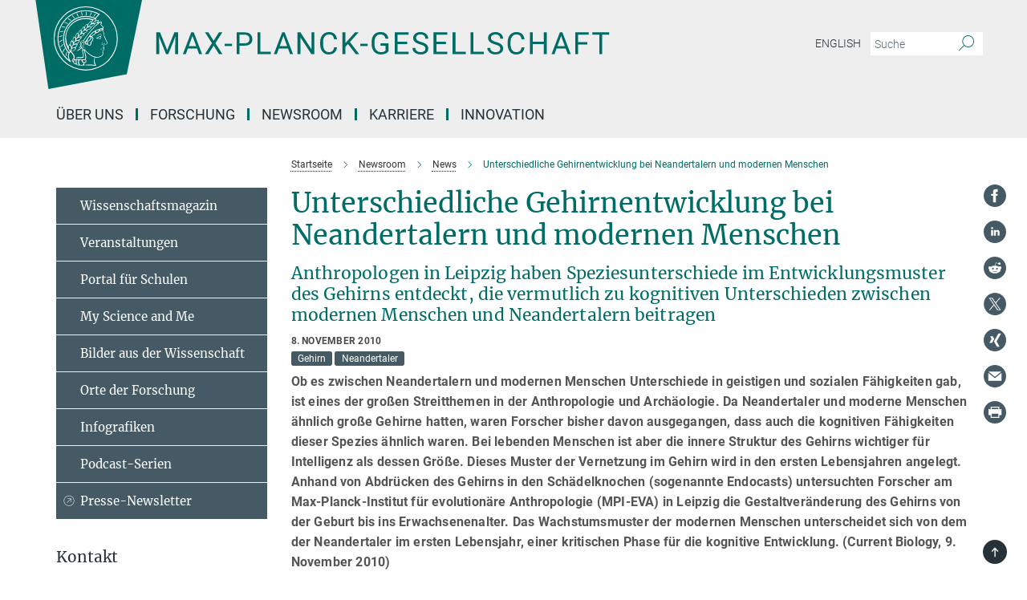

--- FILE ---
content_type: text/html; charset=utf-8
request_url: https://www.mpg.de/604550/unterschiedliche-gehirnentwicklung-bei-neandertalern-und-modernen-menschen?c=2191
body_size: 77013
content:
<!DOCTYPE html>
<html prefix="og: http://ogp.me/ns#" lang="de">
<head>
  <meta http-equiv="X-UA-Compatible" content="IE=edge">
  <meta content="width=device-width, initial-scale=1.0" name="viewport">
  <meta http-equiv="Content-Type" content="text/html; charset=utf-8"/>
  <title>Unterschiedliche Gehirnentwicklung bei Neandertalern und modernen Menschen</title>
  
  <meta name="keywords" content="Gehirnentwicklung, Neandertaler, moderne Menschen, Speziesunterschiede, Entwicklungsmuster, kognitive Unterschiede" /><meta name="description" content="Anthropologen in Leipzig haben Speziesunterschiede im Entwicklungsmuster des Gehirns entdeckt, die vermutlich zu kognitiven Unterschieden zwischen modernen Menschen und Neandertalern beitragen " />
  
  
<meta property="og:title" content="Unterschiedliche Gehirnentwicklung bei Neandertalern und modernen Menschen">
<meta property="og:description" content="Anthropologen in Leipzig haben Speziesunterschiede im Entwicklungsmuster des Gehirns entdeckt, die vermutlich zu kognitiven Unterschieden zwischen modernen Menschen und Neandertalern beitragen ">
<meta property="og:type" content="website">
<meta property="og:url" content="https://www.mpg.de/604550/unterschiedliche-gehirnentwicklung-bei-neandertalern-und-modernen-menschen">
<meta property="og:image" content="https://www.mpg.de/11564862/original-1655989041.jpeg?t=eyJ3aWR0aCI6MTIwMCwiaGVpZ2h0IjpudWxsLCJmaXQiOm51bGwsIm9ial9pZCI6MTE1NjQ4NjJ9--b7e616fec38643f9cc80cc44ccfb9348b5f1308c">


  
  <meta name="twitter:image" content="https://www.mpg.de/11564862/original-1655989041.jpeg?t=eyJ3aWR0aCI6MTIwMCwiaGVpZ2h0Ijo2MjgsImZpdCI6ImNyb3AiLCJvYmpfaWQiOjExNTY0ODYyfQ%3D%3D--a7cf7393973cfc6f982dfa380c155db416635745">


  <meta name="msapplication-TileColor" content="#fff" />
<meta name="msapplication-square70x70logo" content="/assets/touch-icon-70x70-16c94b19254f9bb0c9f8e8747559f16c0a37fd015be1b4a30d7d1b03ed51f755.png" />
<meta name="msapplication-square150x150logo" content="/assets/touch-icon-150x150-3b1e0a32c3b2d24a1f1f18502efcb8f9e198bf2fc47e73c627d581ffae537142.png" />
<meta name="msapplication-wide310x150logo" content="/assets/touch-icon-310x150-067a0b4236ec2cdc70297273ab6bf1fc2dcf6cc556a62eab064bbfa4f5256461.png" />
<meta name="msapplication-square310x310logo" content="/assets/touch-icon-310x310-d33ffcdc109f9ad965a6892ec61d444da69646747bd88a4ce7fe3d3204c3bf0b.png" />
<link rel="apple-touch-icon" type="image/png" href="/assets/touch-icon-180x180-a3e396f9294afe6618861344bef35fc0075f9631fe80702eb259befcd682a42c.png" sizes="180x180">
<link rel="icon" type="image/png" href="/assets/touch-icon-32x32-143e3880a2e335e870552727a7f643a88be592ac74a53067012b5c0528002367.png" sizes="32x32">

  <link rel="preload" href="/assets/roboto-v20-latin-ext_latin_greek-ext_greek_cyrillic-ext_cyrillic-700-8d2872cf0efbd26ce09519f2ebe27fb09f148125cf65964890cc98562e8d7aa3.woff2" as="font" type="font/woff2" crossorigin="anonymous">
  
  <style>
  body {
    --uc-typography-scale: 1.6;
  }
</style>
<script id="usercentrics-cmp"
        src="https://web.cmp.usercentrics.eu/ui/loader.js"
        data-settings-id="oO9e28BlWRtyf2"
        
        data-language="de"
        async></script>
  <script type="application/javascript">
    var UC_UI_SUPPRESS_CMP_DISPLAY=true;
  </script>

  
  <script>var ROOT_PATH = '/';var LANGUAGE = 'de';var PATH_TO_CMS = 'https://mpg.iedit.mpg.de';var INSTANCE_NAME = 'mpg';var VAPID_PUBLIC_KEY = new Uint8Array([4, 48, 119, 68, 208, 6, 253, 116, 199, 79, 96, 204, 58, 250, 6, 5, 250, 93, 239, 176, 189, 218, 43, 135, 241, 51, 170, 22, 146, 129, 29, 14, 75, 146, 199, 84, 3, 70, 151, 69, 193, 63, 99, 199, 100, 15, 89, 12, 99, 169, 140, 243, 30, 182, 232, 200, 153, 79, 118, 143, 213, 255, 52, 142, 180]);</script>
  

      <style media="screen" id="critical-css">
          @font-face{font-family:'Merriweather';font-style:normal;font-weight:400;font-display:swap;src:url(/assets/merriweather-v22-latin-ext_latin-regular-66beb0431fbb61e4ea920ec62d1167d155c2debbbc0d5b760ae4eb2b43ba4e06.eot);src:local(""),url(/assets/merriweather-v22-latin-ext_latin-regular-66beb0431fbb61e4ea920ec62d1167d155c2debbbc0d5b760ae4eb2b43ba4e06.eot?#iefix) format("embedded-opentype"),url(/assets/merriweather-v22-latin-ext_latin-regular-0e44ebbb6e4641907c3b906f09c35fc59e1ff8432dfeb718a450914dfafaac9a.woff2) format("woff2"),url(/assets/merriweather-v22-latin-ext_latin-regular-3dc2f1d91d2ec19b945030a600c4403d69fed76f8ed8b3892ea416098e7265c1.woff) format("woff"),url(/assets/merriweather-v22-latin-ext_latin-regular-c093c8d68c6d812f4c2a1e6679c1a8d27ea21545ac9a3616e250f1be68869238.ttf) format("truetype"),url(/assets/merriweather-v22-latin-ext_latin-regular-4bf7dafac6ae725cfc671d36c7176c4e015417ebde856a0e06b4c09e1b45a57d.svg#Merriweather) format("svg")}@font-face{font-family:'Merriweather Sans';font-style:normal;font-weight:400;src:local("Merriweather Sans"),local("MerriweatherSans-Regular"),url(/assets/MerriweatherSans-Regular-d2efd4d9fe6ff129962f92dda627c4337b65ee6b3fb7da84709b805e15db6d81.ttf)}@font-face{font-family:'Merriweather Sans';font-style:normal;font-weight:400;src:local("Merriweather Sans"),local("MerriweatherSans-Regular"),url(/assets/MerriweatherSans-Regular-d2efd4d9fe6ff129962f92dda627c4337b65ee6b3fb7da84709b805e15db6d81.ttf)}@font-face{font-family:'Merriweather Sans';font-style:normal;font-weight:400;src:local("Merriweather Sans"),local("MerriweatherSans-Regular"),url(/assets/MerriweatherSans-Regular-d2efd4d9fe6ff129962f92dda627c4337b65ee6b3fb7da84709b805e15db6d81.ttf)}@font-face{font-family:'Merriweather Sans';font-style:normal;font-weight:300;src:local("Merriweather Sans Light"),local("MerriweatherSans-Light"),url(/assets/MerriweatherSans-Light-55861f721a7f90c7d40be3ed28aa945ad6bacd23ee524ab93d5243b8de669a2d.ttf)}@font-face{font-family:'Merriweather Sans';font-style:normal;font-weight:700;src:local("Merriweather Sans Bold"),local("MerriweatherSans-Bold"),url(/assets/MerriweatherSans-Bold-055f396e6f9a1fa9f7d627432ce1d7c5f532fa7853c287c57457d959897139b0.ttf)}@font-face{font-family:'Josefin Sans';font-style:normal;font-weight:700;src:local("Josefin Sans Bold"),local("JosefinSans-Bold"),url(/assets/JosefinSans-Bold-4c4040241f19417ddd84e38603d0e08c743e69d43dbdff491ff4ca0daeffa802.ttf)}@font-face{font-family:'Roboto';font-style:normal;font-weight:300;font-display:swap;src:url(/assets/roboto-v20-latin-ext_latin_greek-ext_greek_cyrillic-ext_cyrillic-300-435d7096bf6da56f8b4bfddec6c1f566dffea19d7f24bd14d4525ba898657679.eot);src:local(""),url(/assets/roboto-v20-latin-ext_latin_greek-ext_greek_cyrillic-ext_cyrillic-300-435d7096bf6da56f8b4bfddec6c1f566dffea19d7f24bd14d4525ba898657679.eot?#iefix) format("embedded-opentype"),url(/assets/roboto-v20-latin-ext_latin_greek-ext_greek_cyrillic-ext_cyrillic-300-78e391b02f442de38b10eec6b951be4eb10fc6723d0d12e09a668fd58cc4ed75.woff2) format("woff2"),url(/assets/roboto-v20-latin-ext_latin_greek-ext_greek_cyrillic-ext_cyrillic-300-5ca91c5114555a52b8b36228d5c3954418a1d3c5539bb95574b844792b0ca220.woff) format("woff"),url(/assets/roboto-v20-latin-ext_latin_greek-ext_greek_cyrillic-ext_cyrillic-300-16640b3fa7f58d40b5f616d6a3097e2875d533829c29df260b7cdec4d7be58f4.ttf) format("truetype"),url(/assets/roboto-v20-latin-ext_latin_greek-ext_greek_cyrillic-ext_cyrillic-300-53e32a84e92e043af3f9dce3d50e57ce1efe62ad101aa89660774b70a53b463a.svg#Roboto) format("svg")}@font-face{font-family:'Roboto';font-style:italic;font-weight:300;font-display:swap;src:url(/assets/roboto-v20-latin-ext_latin_greek-ext_greek_cyrillic-ext_cyrillic-300italic-ec376bb16f9e65b7dda0297a2d3ed6649076f0b3709562bc31334e14876f5854.eot);src:local(""),url(/assets/roboto-v20-latin-ext_latin_greek-ext_greek_cyrillic-ext_cyrillic-300italic-ec376bb16f9e65b7dda0297a2d3ed6649076f0b3709562bc31334e14876f5854.eot?#iefix) format("embedded-opentype"),url(/assets/roboto-v20-latin-ext_latin_greek-ext_greek_cyrillic-ext_cyrillic-300italic-0c71e7705498d4779fb5076a292f2106aec088d9d7e3c067bb5751e282a7ca88.woff2) format("woff2"),url(/assets/roboto-v20-latin-ext_latin_greek-ext_greek_cyrillic-ext_cyrillic-300italic-8df128092002db6ad32a11d2158d261b939e5dd8715308700fe1a02a3228105d.woff) format("woff"),url(/assets/roboto-v20-latin-ext_latin_greek-ext_greek_cyrillic-ext_cyrillic-300italic-822519363f3161064f90021e8979a85add692867f16444cd555ef51d4b9dc95c.ttf) format("truetype"),url(/assets/roboto-v20-latin-ext_latin_greek-ext_greek_cyrillic-ext_cyrillic-300italic-3cd097f009c3f57de9ba85f9cbe59cf19d0892d4027351806d91c7d27213d615.svg#Roboto) format("svg")}@font-face{font-family:'Roboto';font-style:normal;font-weight:400;font-display:swap;src:url(/assets/roboto-v20-latin-ext_latin_greek-ext_greek_cyrillic-ext_cyrillic-regular-ca97335987b26814c9a1128525e1c36748c4b59bbd0a6ac198cca1b3e1f19a47.eot);src:local(""),url(/assets/roboto-v20-latin-ext_latin_greek-ext_greek_cyrillic-ext_cyrillic-regular-ca97335987b26814c9a1128525e1c36748c4b59bbd0a6ac198cca1b3e1f19a47.eot?#iefix) format("embedded-opentype"),url(/assets/roboto-v20-latin-ext_latin_greek-ext_greek_cyrillic-ext_cyrillic-regular-e53c6e6f12e654511a31cef074d7890d31ff144d80c7f0c4c276bea9a91839f0.woff2) format("woff2"),url(/assets/roboto-v20-latin-ext_latin_greek-ext_greek_cyrillic-ext_cyrillic-regular-b1f39721c99437d4c8949a9330d548bb9d6cdbf80cd88d5fd543549fe3173b8c.woff) format("woff"),url(/assets/roboto-v20-latin-ext_latin_greek-ext_greek_cyrillic-ext_cyrillic-regular-9bcffbc3ad7737fe8e39c4f45c4e2152b2dc84638d87508a0be916e286ff3928.ttf) format("truetype"),url(/assets/roboto-v20-latin-ext_latin_greek-ext_greek_cyrillic-ext_cyrillic-regular-3bea3afe6e3078ec3b0e56cd80ad97b059bb335af794ba57b5845ff44b77bcd3.svg#Roboto) format("svg")}@font-face{font-family:'Roboto';font-style:italic;font-weight:400;font-display:swap;src:url(/assets/roboto-v20-latin-ext_latin_greek-ext_greek_cyrillic-ext_cyrillic-italic-f69fdfd6d1d0a4c842222ce093cc5660ebdce260a8f10ca6bda4f09ba9bfedea.eot);src:local(""),url(/assets/roboto-v20-latin-ext_latin_greek-ext_greek_cyrillic-ext_cyrillic-italic-f69fdfd6d1d0a4c842222ce093cc5660ebdce260a8f10ca6bda4f09ba9bfedea.eot?#iefix) format("embedded-opentype"),url(/assets/roboto-v20-latin-ext_latin_greek-ext_greek_cyrillic-ext_cyrillic-italic-97c5e50bb04419b691386360609236c0a1aa949105684d7db8fedc3c35cc3c91.woff2) format("woff2"),url(/assets/roboto-v20-latin-ext_latin_greek-ext_greek_cyrillic-ext_cyrillic-italic-13660f8926f257e5c63f6a5a723b3ae8aecd340258ee40868152eb9a9939a7d3.woff) format("woff"),url(/assets/roboto-v20-latin-ext_latin_greek-ext_greek_cyrillic-ext_cyrillic-italic-abde90d734b17b439edc49f2b27c8d6d10a4a0a0f295d5c1535cb3c0a0e2bd8d.ttf) format("truetype"),url(/assets/roboto-v20-latin-ext_latin_greek-ext_greek_cyrillic-ext_cyrillic-italic-5965290041d32ef9c7b1166269586ead7e989d55414ed66db27d177004eae3fc.svg#Roboto) format("svg")}@font-face{font-family:'Roboto';font-style:normal;font-weight:700;font-display:swap;src:url(/assets/roboto-v20-latin-ext_latin_greek-ext_greek_cyrillic-ext_cyrillic-700-6aa4356d93abb4f7c5a59bd0e05f1bbc25ffd273459e65966ddecaa80f8be19f.eot);src:local(""),url(/assets/roboto-v20-latin-ext_latin_greek-ext_greek_cyrillic-ext_cyrillic-700-6aa4356d93abb4f7c5a59bd0e05f1bbc25ffd273459e65966ddecaa80f8be19f.eot?#iefix) format("embedded-opentype"),url(/assets/roboto-v20-latin-ext_latin_greek-ext_greek_cyrillic-ext_cyrillic-700-8d2872cf0efbd26ce09519f2ebe27fb09f148125cf65964890cc98562e8d7aa3.woff2) format("woff2"),url(/assets/roboto-v20-latin-ext_latin_greek-ext_greek_cyrillic-ext_cyrillic-700-95d57dc45afb9c82a1fa417d4620c87c9d293487719630ac1b021f7e653a6891.woff) format("woff"),url(/assets/roboto-v20-latin-ext_latin_greek-ext_greek_cyrillic-ext_cyrillic-700-254e8be2b6cb8096f59e2d9e60c984801055371a3bea2999531a0cf9dfc393db.ttf) format("truetype"),url(/assets/roboto-v20-latin-ext_latin_greek-ext_greek_cyrillic-ext_cyrillic-700-2da189152a7f131b78c66343dbed734e1f1b31b679ee8ed97b9deb048080da06.svg#Roboto) format("svg")}@font-face{font-family:'Roboto';font-style:italic;font-weight:700;font-display:swap;src:url(/assets/roboto-v20-latin-ext_latin_greek-ext_greek_cyrillic-ext_cyrillic-700italic-9ee9aef483ed383ce18582ef3b55f7b2d91278b07a77b9a6ea4e72c322cdc616.eot);src:local(""),url(/assets/roboto-v20-latin-ext_latin_greek-ext_greek_cyrillic-ext_cyrillic-700italic-9ee9aef483ed383ce18582ef3b55f7b2d91278b07a77b9a6ea4e72c322cdc616.eot?#iefix) format("embedded-opentype"),url(/assets/roboto-v20-latin-ext_latin_greek-ext_greek_cyrillic-ext_cyrillic-700italic-00c1eaa7cafeb781b619ef7abbecf978ce3fb7be6b870b7cf1f29b947a2e45b4.woff2) format("woff2"),url(/assets/roboto-v20-latin-ext_latin_greek-ext_greek_cyrillic-ext_cyrillic-700italic-9cc3be355c151b807974482ce327ad855f8856e78b15a9dea8aec36295804e78.woff) format("woff"),url(/assets/roboto-v20-latin-ext_latin_greek-ext_greek_cyrillic-ext_cyrillic-700italic-9590be4b5d91eb81a948a84ddfb370005c69b546b49d2a6b70bee30b3090ae81.ttf) format("truetype"),url(/assets/roboto-v20-latin-ext_latin_greek-ext_greek_cyrillic-ext_cyrillic-700italic-63b1f75d9ff9eb92f7273a44a8677db95969553ad6d82141f71b3c25d729bd49.svg#Roboto) format("svg")}@font-face{font-family:'Open Sans';font-style:normal;font-weight:400;src:local("Open Sans"),local("OpenSans-Regular"),url(/assets/OpenSans-Regular-f20d5ed577a1ddc48fd428b61d9538ef88d6ddcc1ccd8565a2cf7e9f03bd4cc7.ttf)}@font-face{font-family:'Open Sans';font-style:normal;font-weight:700;src:local("Open Sans Bold"),local("OpenSans-Bold"),url(/assets/OpenSans-Bold-5ccf0a4d12a5fb44a9831d93841cee9c1188d900987a2b83d5884ee240d7ab46.ttf)}@font-face{font-family:'Open Sans';font-style:normal;font-weight:600;src:local("Open Sans Semi Bold"),local("OpenSans-SemiBold"),url(/assets/OpenSans-SemiBold-b3185de4446e67a69ed55fd1337466f660afc5f7eb161137865d21ae69778df1.ttf)}@font-face{font-family:'mpg_iconsregular';src:url(/assets/mpg_icons-webfont-0b8e4bd6ecdc12aad710d8d9d882d0e05fa5580824d8d5cee65048d70be5a133.eot);src:url(/assets/mpg_icons-webfont-fbcdd2a22910ced3dda265405bb43de9eb1be44ace22869d590c9b0069ac84cf.woff) format("woff");font-weight:normal;font-style:normal}.mpg-icon::after,.twitter_icon::after,.phone_icon::after,.email_icon::after,.external::after,.mpg-icon::before,.twitter_icon::before,.phone_icon::before,.email_icon::before,.external::before{-moz-osx-font-smoothing:grayscale;-webkit-font-smoothing:antialiased;font-family:"mpg_iconsregular";font-style:normal;font-weight:normal;line-height:1em;margin:0;vertical-align:middle}.mpg-icon-english::after{background-image:url(/assets/responsive/uk-581d9beff5f105fe0fc75e5630500da6edb38324921da716d39b49aab9d16d37.svg);background-repeat:no-repeat;background-size:contain;content:"";display:block;height:1em;width:2em}.mpg-icon-logo::before{content:"\F000" !important}.mpg-icon-up1::before{content:"\F001" !important}.mpg-icon-right1::before,.external::before{content:"\F002" !important}.mpg-icon-down1::before{content:"\F003" !important}.mpg-icon-left1::before{content:"\F004" !important}.mpg-icon-up2::before{content:"\F005" !important}.mpg-icon-right2::before{content:"\F006" !important}.mpg-icon-down2::after{content:"\F007" !important}.mpg-icon-left2::before{content:"\F008" !important}.mpg-icon-clipboard::before{content:"\F009" !important}.mpg-icon-pdf::before{content:"\F032" !important}.mpg-icon-event::before{content:"\F00a" !important}.mpg-icon-attention::before{content:"\F00b" !important}.mpg-icon-fax::before{content:"\F00c" !important}.mpg-icon-page::before{content:"\F00d" !important}.mpg-icon-filter::before{content:"\F00e" !important}.mpg-icon-lab::before{content:"\F00f" !important}.mpg-icon-interests::before,.mpg-icon-research_interests::before{content:"\F010" !important}.mpg-icon-question::before{content:"\F011" !important}.mpg-icon-home::before{content:"\F012" !important}.mpg-icon-search::after{content:"\F013" !important;font-size:2em;vertical-align:middle}.mpg-icon-email::before,.email_icon::before{content:"\F014" !important}.mpg-icon-video::before{content:"\F015" !important}.mpg-icon-play2::before{content:"\F016" !important}.mpg-icon-hierarchy::before{content:"\F017" !important}.mpg-icon-news::before{content:"\F018" !important}.mpg-icon-phone::before,.phone_icon::before{content:"\F019" !important}.mpg-icon-pin::before{content:"\F01a" !important}.mpg-icon-listen2::before{content:"\F01b" !important}.mpg-icon-presentation::before{content:"\F01c" !important}.mpg-icon-medal::before,.mpg-icon-research_medals::before{content:"\F01d" !important}.mpg-icon-book::before{content:"\F01e" !important}.mpg-icon-share::before{content:"\F01f" !important}.mpg-icon-sign::before{content:"\F020" !important}.mpg-icon-podcast::before,.mpg-icon-sound::before{content:"\F021" !important}.mpg-icon-tag::before{content:"\F022" !important}.mpg-icon-imprs::before{content:"\F023" !important}.mpg-icon-person::before{content:"\F024" !important}.mpg-icon-persons::before{content:"\F025" !important}.mpg-icon-vcard::before{content:"\F026" !important}.mpg-icon-facebook::after{content:"\F027" !important}.mpg-icon-linkedin::after{content:"\F028" !important}.mpg-icon-feed::after{content:"\F029" !important}.mpg-icon-twitter::before,.twitter_icon::before{content:"\F02a" !important}.mpg-icon-youtube::after{content:"\F02b" !important}.mpg-icon-drag-hor::before{content:"\F02c" !important}.mpg-icon-drag-ver::before{content:"\F02d" !important}.mpg-icon-image::before{content:"\F02e" !important}.mpg-icon-list::before{content:"\F02f" !important}.mpg-icon-at::before{content:"\F02f" !important}.mpg-icon-file-doc::before{content:"\F031" !important}.mpg-icon-file-pdf::before{content:"\F032" !important}.mpg-icon-file-ppt::before{content:"\F033" !important}.mpg-icon-file-zip::before{content:"\F034" !important}.mpg-icon-left3::before{content:"\F035" !important}.mpg-icon-right3::before{content:"\F036" !important}.mpg-icon-play::before{content:"\F037" !important}.mpg-icon-listen::before{content:"\F038" !important}.external:not(.more):not(.twitter_icon)::before{display:inline-block;font-size:.9em;margin-left:.1em;margin-right:.25em;transform:rotate(-45deg) translate(0, -0.15em)}.job-ticker .text-right .external.more::before{display:inline-block;font-size:1.3em;margin-left:.1em;margin-right:.25em;transform:rotate(-45deg) translate(0, -0.15em)}.extension_job_ticker .external.more.pull-right::before{transform:rotate(-45deg) translate(0, -0.15em)}.ticker a.more.external::before{transform:translate(-0.15em) rotate(-45deg)}.link_title.external:not(.more):not(.twitter_icon)::before{font-size:2em;margin-right:.1em;transform:rotate(-45deg) translate(0, -0.3em)}.email_icon::before{font-size:1.4em;display:inline-block}.phone_icon::before{font-size:1.4em;display:inline-block}.twitter_icon::before{font-size:1.4em;color:#1DA1F2;margin-right:3px;display:inline-block}.open_access_icon::after{vertical-align:text-top;display:inline-block;width:1.5ch;content:" ";height:1.2em;background:no-repeat right 25%/auto 80% url(/assets/Open_Access_logo_PLoS_white-a436fe520f67d515e6e55d715d61592a87803ff4468597bf3ec5e83c1690b4a1.svg)}.mpg-icon::after,.email_icon::after,.phone_icon::after,.twitter_icon::after,.external::after,.mpg-icon::before,.email_icon::before,.phone_icon::before,.twitter_icon::before,.external::before{-moz-osx-font-smoothing:grayscale;-webkit-font-smoothing:antialiased;font-family:"mpg_iconsregular";font-style:normal;font-weight:normal;line-height:1em;margin:0;vertical-align:middle}.mpg-icon::after,.email_icon::after,.phone_icon::after,.twitter_icon::after,ol.breadcrumb>li.breadcrumb-item:not(:first-child)::after,.external::after,.mpg-icon::before,.email_icon::before,.phone_icon::before,.twitter_icon::before,ol.breadcrumb>li.breadcrumb-item:not(:first-child)::before,.external::before{-moz-osx-font-smoothing:grayscale;-webkit-font-smoothing:antialiased;font-family:"mpg_iconsregular";font-style:normal;font-weight:normal;line-height:1em;margin:0;vertical-align:middle}.mpg-icon-logo::before{content:"" !important}.external::before{content:"" !important}.mpg-icon-right2::before{content:"" !important}ol.breadcrumb>li.breadcrumb-item:not(:first-child)::before{content:"" !important}.mpg-icon-right2::before,ol.breadcrumb>li.breadcrumb-item:not(:first-child)::before{content:"" !important}.mpg-icon-down2::after{content:"" !important}.mpg-icon-filter::before{content:"" !important}.mpg-icon-search::after{content:"" !important;font-size:2em;vertical-align:middle}.mpg-icon-email::before,.email_icon::before{content:"" !important}.mpg-icon-phone::before,.phone_icon::before{content:"" !important}.external:not(.more):not(.twitter_icon)::before{display:inline-block;font-size:.9em;margin-left:.1em;margin-right:.25em;transform:rotate(-45deg) translate(0, -0.15em)}html{font-family:sans-serif;-ms-text-size-adjust:100%;-webkit-text-size-adjust:100%}body{margin:0}footer,header,main,nav{display:block}article,aside,figure,footer,header,main,nav{display:block}article,aside,figcaption,figure,footer,header,main,nav{display:block}aside,footer,header,main,nav{display:block}article,aside,figure,footer,header,nav{display:block}a{background-color:transparent}strong{font-weight:bold}h1{font-size:2em;margin:0.67em 0}sub,sup{font-size:75%;line-height:0;position:relative;vertical-align:baseline}sup{top:-0.5em}sub{bottom:-0.25em}img{border:0}svg:not(:root){overflow:hidden}figure{margin:1em 40px}button,input{color:inherit;font:inherit;margin:0}button,input,select{color:inherit;font:inherit;margin:0}button{overflow:visible}button{text-transform:none}button,select{text-transform:none}button{-webkit-appearance:button}button::-moz-focus-inner,input::-moz-focus-inner{border:0;padding:0}input{line-height:normal}input[type="checkbox"]{box-sizing:border-box;padding:0}input[type="search"]{-webkit-appearance:textfield;box-sizing:content-box}input[type="search"]::-webkit-search-cancel-button,input[type="search"]::-webkit-search-decoration{-webkit-appearance:none}*{-webkit-box-sizing:border-box;-moz-box-sizing:border-box;box-sizing:border-box}*:before,*:after{-webkit-box-sizing:border-box;-moz-box-sizing:border-box;box-sizing:border-box}html{font-size:10px}body{font-family:"Roboto","Tahoma",Arial,sans-serif;font-size:16px;line-height:1.7;color:#333333;background-color:#fff}input,button{font-family:inherit;font-size:inherit;line-height:inherit}input,button,select{font-family:inherit;font-size:inherit;line-height:inherit}a{color:#006c66;text-decoration:none}figure{margin:0}img{vertical-align:middle}.img-responsive{display:block;max-width:100%;height:auto}.sr-only{position:absolute;width:1px;height:1px;padding:0;margin:-1px;overflow:hidden;clip:rect(0, 0, 0, 0);border:0}h1,h2{font-family:inherit;font-weight:500;line-height:1.1;color:inherit}h1,h2,h4,.h3{font-family:inherit;font-weight:500;line-height:1.1;color:inherit}h1,h2,h3{font-family:inherit;font-weight:500;line-height:1.1;color:inherit}h1,h2,h3,.h3{font-family:inherit;font-weight:500;line-height:1.1;color:inherit}h1,h2,h3,h4,.h3,.h4,.research_report .research_head_fields .header-text{font-family:inherit;font-weight:500;line-height:1.1;color:inherit}h1,h2{margin-top:27px;margin-bottom:13.5px}h1,h2,.h3{margin-top:27px;margin-bottom:13.5px}h1,h2,h3{margin-top:27px;margin-bottom:13.5px}h1,h2,h3,.h3{margin-top:27px;margin-bottom:13.5px}h4{margin-top:13.5px;margin-bottom:13.5px}h4,.h4,.research_report .research_head_fields .header-text{margin-top:13.5px;margin-bottom:13.5px}h1{font-size:34px}h2{font-size:22px}.h3{font-size:19px}h3{font-size:19px}h3,.h3{font-size:19px}h4{font-size:16px}h4,.h4,.research_report .research_head_fields .header-text{font-size:16px}p{margin:0 0 13.5px}.text-center{text-align:center}ul{margin-top:0;margin-bottom:13.5px}ul,ol{margin-top:0;margin-bottom:13.5px}ul ul{margin-bottom:0}.container:before,.container:after{display:table;content:" "}.row:before,.row:after{display:table;content:" "}.nav:before,.nav:after{display:table;content:" "}.navbar:before,.navbar:after{display:table;content:" "}.navbar-header:before,.navbar-header:after{display:table;content:" "}.navbar-collapse:before,.navbar-collapse:after{display:table;content:" "}.clearfix:before,.clearfix:after{display:table;content:" "}.container:after{clear:both}.row:after{clear:both}.nav:after{clear:both}.navbar:after{clear:both}.navbar-header:after{clear:both}.navbar-collapse:after{clear:both}.clearfix:after{clear:both}.container{padding-right:15px;padding-left:15px;margin-right:auto;margin-left:auto}@media (min-width: 768px){.container{width:750px}}@media (min-width: 992px){.container{width:970px}}@media (min-width: 1200px){.container{width:1170px}}.row{margin-right:-15px;margin-left:-15px}.container{padding-right:15px;padding-left:15px;margin-right:auto;margin-left:auto}.container:before,.container:after{display:table;content:" "}.container:after{clear:both}@media (min-width: 768px){.container{width:750px}}@media (min-width: 992px){.container{width:970px}}@media (min-width: 1200px){.container{width:1170px}}.container-fluid{padding-right:15px;padding-left:15px;margin-right:auto;margin-left:auto}.container-fluid:before,.container-fluid:after{display:table;content:" "}.container-fluid:after{clear:both}.row{margin-right:-15px;margin-left:-15px}.row:before,.row:after{display:table;content:" "}.row:after{clear:both}.row-no-gutters{margin-right:0;margin-left:0}.row-no-gutters [class*="col-"]{padding-right:0;padding-left:0}.col-xs-1,.col-sm-1,.col-md-1,.col-lg-1,.col-xs-2,.col-sm-2,.col-md-2,.col-lg-2,.col-xs-3,.col-sm-3,.col-md-3,.col-lg-3,.col-xs-4,.col-sm-4,.col-md-4,.col-lg-4,.col-xs-5,.col-sm-5,.col-md-5,.col-lg-5,.col-xs-6,.col-sm-6,.col-md-6,.col-lg-6,.col-xs-7,.col-sm-7,.col-md-7,.col-lg-7,.col-xs-8,.col-sm-8,.col-md-8,.col-lg-8,.col-xs-9,.col-sm-9,.col-md-9,.col-lg-9,.col-xs-10,.col-sm-10,.col-md-10,.col-lg-10,.col-xs-11,.col-sm-11,.col-md-11,.col-lg-11,.col-xs-12,.col-sm-12,.col-md-12,.col-lg-12{position:relative;min-height:1px;padding-right:15px;padding-left:15px}.col-xs-1,.col-xs-2,.col-xs-3,.col-xs-4,.col-xs-5,.col-xs-6,.col-xs-7,.col-xs-8,.col-xs-9,.col-xs-10,.col-xs-11,.col-xs-12{float:left}.col-xs-1{width:8.3333333333%}.col-xs-2{width:16.6666666667%}.col-xs-3{width:25%}.col-xs-4{width:33.3333333333%}.col-xs-5{width:41.6666666667%}.col-xs-6{width:50%}.col-xs-7{width:58.3333333333%}.col-xs-8{width:66.6666666667%}.col-xs-9{width:75%}.col-xs-10{width:83.3333333333%}.col-xs-11{width:91.6666666667%}.col-xs-12{width:100%}.col-xs-pull-0{right:auto}.col-xs-pull-1{right:8.3333333333%}.col-xs-pull-2{right:16.6666666667%}.col-xs-pull-3{right:25%}.col-xs-pull-4{right:33.3333333333%}.col-xs-pull-5{right:41.6666666667%}.col-xs-pull-6{right:50%}.col-xs-pull-7{right:58.3333333333%}.col-xs-pull-8{right:66.6666666667%}.col-xs-pull-9{right:75%}.col-xs-pull-10{right:83.3333333333%}.col-xs-pull-11{right:91.6666666667%}.col-xs-pull-12{right:100%}.col-xs-push-0{left:auto}.col-xs-push-1{left:8.3333333333%}.col-xs-push-2{left:16.6666666667%}.col-xs-push-3{left:25%}.col-xs-push-4{left:33.3333333333%}.col-xs-push-5{left:41.6666666667%}.col-xs-push-6{left:50%}.col-xs-push-7{left:58.3333333333%}.col-xs-push-8{left:66.6666666667%}.col-xs-push-9{left:75%}.col-xs-push-10{left:83.3333333333%}.col-xs-push-11{left:91.6666666667%}.col-xs-push-12{left:100%}.col-xs-offset-0{margin-left:0%}.col-xs-offset-1{margin-left:8.3333333333%}.col-xs-offset-2{margin-left:16.6666666667%}.col-xs-offset-3{margin-left:25%}.col-xs-offset-4{margin-left:33.3333333333%}.col-xs-offset-5{margin-left:41.6666666667%}.col-xs-offset-6{margin-left:50%}.col-xs-offset-7{margin-left:58.3333333333%}.col-xs-offset-8{margin-left:66.6666666667%}.col-xs-offset-9{margin-left:75%}.col-xs-offset-10{margin-left:83.3333333333%}.col-xs-offset-11{margin-left:91.6666666667%}.col-xs-offset-12{margin-left:100%}@media (min-width: 768px){.col-sm-1,.col-sm-2,.col-sm-3,.col-sm-4,.col-sm-5,.col-sm-6,.col-sm-7,.col-sm-8,.col-sm-9,.col-sm-10,.col-sm-11,.col-sm-12{float:left}.col-sm-1{width:8.3333333333%}.col-sm-2{width:16.6666666667%}.col-sm-3{width:25%}.col-sm-4{width:33.3333333333%}.col-sm-5{width:41.6666666667%}.col-sm-6{width:50%}.col-sm-7{width:58.3333333333%}.col-sm-8{width:66.6666666667%}.col-sm-9{width:75%}.col-sm-10{width:83.3333333333%}.col-sm-11{width:91.6666666667%}.col-sm-12{width:100%}.col-sm-pull-0{right:auto}.col-sm-pull-1{right:8.3333333333%}.col-sm-pull-2{right:16.6666666667%}.col-sm-pull-3{right:25%}.col-sm-pull-4{right:33.3333333333%}.col-sm-pull-5{right:41.6666666667%}.col-sm-pull-6{right:50%}.col-sm-pull-7{right:58.3333333333%}.col-sm-pull-8{right:66.6666666667%}.col-sm-pull-9{right:75%}.col-sm-pull-10{right:83.3333333333%}.col-sm-pull-11{right:91.6666666667%}.col-sm-pull-12{right:100%}.col-sm-push-0{left:auto}.col-sm-push-1{left:8.3333333333%}.col-sm-push-2{left:16.6666666667%}.col-sm-push-3{left:25%}.col-sm-push-4{left:33.3333333333%}.col-sm-push-5{left:41.6666666667%}.col-sm-push-6{left:50%}.col-sm-push-7{left:58.3333333333%}.col-sm-push-8{left:66.6666666667%}.col-sm-push-9{left:75%}.col-sm-push-10{left:83.3333333333%}.col-sm-push-11{left:91.6666666667%}.col-sm-push-12{left:100%}.col-sm-offset-0{margin-left:0%}.col-sm-offset-1{margin-left:8.3333333333%}.col-sm-offset-2{margin-left:16.6666666667%}.col-sm-offset-3{margin-left:25%}.col-sm-offset-4{margin-left:33.3333333333%}.col-sm-offset-5{margin-left:41.6666666667%}.col-sm-offset-6{margin-left:50%}.col-sm-offset-7{margin-left:58.3333333333%}.col-sm-offset-8{margin-left:66.6666666667%}.col-sm-offset-9{margin-left:75%}.col-sm-offset-10{margin-left:83.3333333333%}.col-sm-offset-11{margin-left:91.6666666667%}.col-sm-offset-12{margin-left:100%}}@media (min-width: 992px){.col-md-1,.col-md-2,.col-md-3,.col-md-4,.col-md-5,.col-md-6,.col-md-7,.col-md-8,.col-md-9,.col-md-10,.col-md-11,.col-md-12{float:left}.col-md-1{width:8.3333333333%}.col-md-2{width:16.6666666667%}.col-md-3{width:25%}.col-md-4{width:33.3333333333%}.col-md-5{width:41.6666666667%}.col-md-6{width:50%}.col-md-7{width:58.3333333333%}.col-md-8{width:66.6666666667%}.col-md-9{width:75%}.col-md-10{width:83.3333333333%}.col-md-11{width:91.6666666667%}.col-md-12{width:100%}.col-md-pull-0{right:auto}.col-md-pull-1{right:8.3333333333%}.col-md-pull-2{right:16.6666666667%}.col-md-pull-3{right:25%}.col-md-pull-4{right:33.3333333333%}.col-md-pull-5{right:41.6666666667%}.col-md-pull-6{right:50%}.col-md-pull-7{right:58.3333333333%}.col-md-pull-8{right:66.6666666667%}.col-md-pull-9{right:75%}.col-md-pull-10{right:83.3333333333%}.col-md-pull-11{right:91.6666666667%}.col-md-pull-12{right:100%}.col-md-push-0{left:auto}.col-md-push-1{left:8.3333333333%}.col-md-push-2{left:16.6666666667%}.col-md-push-3{left:25%}.col-md-push-4{left:33.3333333333%}.col-md-push-5{left:41.6666666667%}.col-md-push-6{left:50%}.col-md-push-7{left:58.3333333333%}.col-md-push-8{left:66.6666666667%}.col-md-push-9{left:75%}.col-md-push-10{left:83.3333333333%}.col-md-push-11{left:91.6666666667%}.col-md-push-12{left:100%}.col-md-offset-0{margin-left:0%}.col-md-offset-1{margin-left:8.3333333333%}.col-md-offset-2{margin-left:16.6666666667%}.col-md-offset-3{margin-left:25%}.col-md-offset-4{margin-left:33.3333333333%}.col-md-offset-5{margin-left:41.6666666667%}.col-md-offset-6{margin-left:50%}.col-md-offset-7{margin-left:58.3333333333%}.col-md-offset-8{margin-left:66.6666666667%}.col-md-offset-9{margin-left:75%}.col-md-offset-10{margin-left:83.3333333333%}.col-md-offset-11{margin-left:91.6666666667%}.col-md-offset-12{margin-left:100%}}@media (min-width: 1200px){.col-lg-1,.col-lg-2,.col-lg-3,.col-lg-4,.col-lg-5,.col-lg-6,.col-lg-7,.col-lg-8,.col-lg-9,.col-lg-10,.col-lg-11,.col-lg-12{float:left}.col-lg-1{width:8.3333333333%}.col-lg-2{width:16.6666666667%}.col-lg-3{width:25%}.col-lg-4{width:33.3333333333%}.col-lg-5{width:41.6666666667%}.col-lg-6{width:50%}.col-lg-7{width:58.3333333333%}.col-lg-8{width:66.6666666667%}.col-lg-9{width:75%}.col-lg-10{width:83.3333333333%}.col-lg-11{width:91.6666666667%}.col-lg-12{width:100%}.col-lg-pull-0{right:auto}.col-lg-pull-1{right:8.3333333333%}.col-lg-pull-2{right:16.6666666667%}.col-lg-pull-3{right:25%}.col-lg-pull-4{right:33.3333333333%}.col-lg-pull-5{right:41.6666666667%}.col-lg-pull-6{right:50%}.col-lg-pull-7{right:58.3333333333%}.col-lg-pull-8{right:66.6666666667%}.col-lg-pull-9{right:75%}.col-lg-pull-10{right:83.3333333333%}.col-lg-pull-11{right:91.6666666667%}.col-lg-pull-12{right:100%}.col-lg-push-0{left:auto}.col-lg-push-1{left:8.3333333333%}.col-lg-push-2{left:16.6666666667%}.col-lg-push-3{left:25%}.col-lg-push-4{left:33.3333333333%}.col-lg-push-5{left:41.6666666667%}.col-lg-push-6{left:50%}.col-lg-push-7{left:58.3333333333%}.col-lg-push-8{left:66.6666666667%}.col-lg-push-9{left:75%}.col-lg-push-10{left:83.3333333333%}.col-lg-push-11{left:91.6666666667%}.col-lg-push-12{left:100%}.col-lg-offset-0{margin-left:0%}.col-lg-offset-1{margin-left:8.3333333333%}.col-lg-offset-2{margin-left:16.6666666667%}.col-lg-offset-3{margin-left:25%}.col-lg-offset-4{margin-left:33.3333333333%}.col-lg-offset-5{margin-left:41.6666666667%}.col-lg-offset-6{margin-left:50%}.col-lg-offset-7{margin-left:58.3333333333%}.col-lg-offset-8{margin-left:66.6666666667%}.col-lg-offset-9{margin-left:75%}.col-lg-offset-10{margin-left:83.3333333333%}.col-lg-offset-11{margin-left:91.6666666667%}.col-lg-offset-12{margin-left:100%}}label{display:inline-block;max-width:100%;margin-bottom:5px;font-weight:700}input[type="search"]{-webkit-box-sizing:border-box;-moz-box-sizing:border-box;box-sizing:border-box;-webkit-appearance:none;appearance:none}input[type="checkbox"]{margin:4px 0 0;margin-top:1px \9;line-height:normal}select[multiple]{height:auto}.form-control{display:block;width:100%;height:41px;padding:6px 12px;font-size:16px;line-height:1.7;color:#555555;background-color:#fff;background-image:none;border:1px solid #ccc;border-radius:0;-webkit-box-shadow:inset 0 1px 1px rgba(0,0,0,0.075);box-shadow:inset 0 1px 1px rgba(0,0,0,0.075)}.form-control::-ms-expand{background-color:transparent;border:0}.form-group{margin-bottom:15px}@media (min-width: 768px){.navbar-form .form-group{display:inline-block;margin-bottom:0;vertical-align:middle}.navbar-form .form-control{display:inline-block;width:auto;vertical-align:middle}}.form-control::-moz-placeholder{color:#999;opacity:1}.form-control:-ms-input-placeholder{color:#999}.form-control::-webkit-input-placeholder{color:#999}.btn{display:inline-block;margin-bottom:0;font-weight:normal;text-align:center;white-space:nowrap;vertical-align:middle;touch-action:manipulation;background-image:none;border:1px solid transparent;padding:6px 12px;font-size:16px;line-height:1.7;border-radius:0}.btn-default{color:#333;background-color:#fff;border-color:#ccc}.btn-primary{color:#fff;background-color:#006c66;border-color:#00534e}.collapse{display:none}.dropdown{position:relative}.dropdown-menu{position:absolute;top:100%;left:0;z-index:1000;display:none;float:left;min-width:160px;padding:5px 0;margin:2px 0 0;font-size:16px;text-align:left;list-style:none;background-color:#fff;background-clip:padding-box;border:1px solid #ccc;border:1px solid rgba(0,0,0,0.15);border-radius:0;-webkit-box-shadow:0 6px 12px rgba(0,0,0,0.175);box-shadow:0 6px 12px rgba(0,0,0,0.175)}.dropdown-menu.pull-right{right:0;left:auto}.dropdown-menu>li>a{display:block;padding:3px 20px;clear:both;font-weight:400;line-height:1.7;color:#333333;white-space:nowrap}.nav{padding-left:0;margin-bottom:0;list-style:none}.nav>li{position:relative;display:block}.nav>li>a{position:relative;display:block;padding:10px 15px}.nav-tabs{border-bottom:1px solid #ddd}.nav-tabs>li{float:left;margin-bottom:-1px}.nav-tabs>li>a{margin-right:2px;line-height:1.7;border:1px solid transparent;border-radius:0 0 0 0}.nav-tabs>li.active>a{color:#555555;background-color:#fff;border:1px solid #ddd;border-bottom-color:transparent}.nav-justified,.nav-tabs.nav-justified{width:100%}.nav-justified>li,.nav-tabs.nav-justified>li{float:none}.nav-justified>li>a,.nav-tabs.nav-justified>li>a{margin-bottom:5px;text-align:center}.nav-justified>.dropdown .dropdown-menu{top:auto;left:auto}@media (min-width: 768px){.nav-justified>li,.nav-tabs.nav-justified>li{display:table-cell;width:1%}.nav-justified>li>a,.nav-tabs.nav-justified>li>a{margin-bottom:0}}.nav-tabs.nav-justified{border-bottom:0}.nav-tabs.nav-justified>li>a{margin-right:0;border-radius:0}.nav-tabs.nav-justified>.active>a{border:1px solid #ddd}@media (min-width: 768px){.nav-tabs.nav-justified>li>a{border-bottom:1px solid #ddd;border-radius:0 0 0 0}.nav-tabs.nav-justified>.active>a{border-bottom-color:#fff}}.tab-content>.tab-pane{display:none}.tab-content>.active{display:block}.nav-tabs .dropdown-menu{margin-top:-1px;border-top-left-radius:0;border-top-right-radius:0}.navbar{position:relative;min-height:50px;margin-bottom:27px;border:1px solid transparent}@media (min-width: 992px){.navbar{border-radius:0}}@media (min-width: 992px){.navbar-header{float:left}}.navbar-collapse{padding-right:15px;padding-left:15px;overflow-x:visible;border-top:1px solid transparent;box-shadow:inset 0 1px 0 rgba(255,255,255,0.1);-webkit-overflow-scrolling:touch}@media (min-width: 992px){.navbar-collapse{width:auto;border-top:0;box-shadow:none}.navbar-collapse.collapse{display:block !important;height:auto !important;padding-bottom:0;overflow:visible !important}}.container>.navbar-header{margin-right:-15px;margin-left:-15px}@media (min-width: 992px){.container>.navbar-header{margin-right:0;margin-left:0}}.navbar-brand{float:left;height:50px;padding:11.5px 15px;font-size:20px;line-height:27px}@media (min-width: 992px){.navbar>.container .navbar-brand{margin-left:-15px}}.navbar-toggle{position:relative;float:right;padding:9px 10px;margin-right:15px;margin-top:8px;margin-bottom:8px;background-color:transparent;background-image:none;border:1px solid transparent;border-radius:0}@media (min-width: 992px){.navbar-toggle{display:none}}.navbar-toggle .icon-bar{display:block;width:22px;height:2px;border-radius:1px}.navbar-toggle .icon-bar+.icon-bar{margin-top:4px}.navbar-nav{margin:5.75px -15px}@media (min-width: 992px){.navbar-nav{float:left;margin:0}.navbar-nav>li{float:left}.navbar-nav>li>a{padding-top:11.5px;padding-bottom:11.5px}}.navbar-nav>li>a{padding-top:10px;padding-bottom:10px;line-height:27px}.navbar-form{padding:10px 15px;margin-right:-15px;margin-left:-15px;border-top:1px solid transparent;border-bottom:1px solid transparent;-webkit-box-shadow:inset 0 1px 0 rgba(255,255,255,0.1),0 1px 0 rgba(255,255,255,0.1);box-shadow:inset 0 1px 0 rgba(255,255,255,0.1),0 1px 0 rgba(255,255,255,0.1);margin-top:4.5px;margin-bottom:4.5px}@media (min-width: 992px){.navbar-form{width:auto;padding-top:0;padding-bottom:0;margin-right:0;margin-left:0;border:0;-webkit-box-shadow:none;box-shadow:none}}@media (max-width: 991px){.navbar-form .form-group{margin-bottom:5px}.navbar-form .form-group:last-child{margin-bottom:0}}.navbar-nav>li>.dropdown-menu{margin-top:0;border-top-left-radius:0;border-top-right-radius:0}@media (min-width: 992px){.navbar-left{float:left !important}.navbar-right{float:right !important;margin-right:-15px}}.navbar-default{background-color:#f8f8f8;border-color:#e7e7e7}.navbar-default .navbar-nav>li>a{color:#263238}.navbar-default .navbar-toggle{border-color:#ddd}.navbar-default .navbar-toggle .icon-bar{background-color:#888}.navbar-default .navbar-collapse,.navbar-default .navbar-form{border-color:#e7e7e7}.breadcrumb{padding:8px 15px;margin-bottom:27px;list-style:none;background-color:#f5f5f5;border-radius:0}.breadcrumb>li{display:inline-block}.breadcrumb>li+li:before{padding:0 5px;color:#ccc;content:"/ "}.breadcrumb>.active{color:#455a64}.pull-right{float:right !important}.pull-left{float:left !important}@-ms-viewport{width:device-width}.visible-xs{display:none !important}.visible-sm{display:none !important}.visible-md{display:none !important}.visible-lg{display:none !important}.visible-xs-block,.visible-xs-inline,.visible-xs-inline-block,.visible-sm-block,.visible-sm-inline,.visible-sm-inline-block,.visible-md-block,.visible-md-inline,.visible-md-inline-block,.visible-lg-block,.visible-lg-inline,.visible-lg-inline-block{display:none !important}@media (max-width: 767px){.visible-xs{display:block !important}table.visible-xs{display:table !important}tr.visible-xs{display:table-row !important}th.visible-xs,td.visible-xs{display:table-cell !important}}@media (max-width: 767px){.visible-xs-block{display:block !important}}@media (max-width: 767px){.visible-xs-inline{display:inline !important}}@media (max-width: 767px){.visible-xs-inline-block{display:inline-block !important}}@media (min-width: 768px) and (max-width: 991px){.visible-sm{display:block !important}table.visible-sm{display:table !important}tr.visible-sm{display:table-row !important}th.visible-sm,td.visible-sm{display:table-cell !important}}@media (min-width: 768px) and (max-width: 991px){.visible-sm-block{display:block !important}}@media (min-width: 768px) and (max-width: 991px){.visible-sm-inline{display:inline !important}}@media (min-width: 768px) and (max-width: 991px){.visible-sm-inline-block{display:inline-block !important}}@media (min-width: 992px) and (max-width: 1199px){.visible-md{display:block !important}table.visible-md{display:table !important}tr.visible-md{display:table-row !important}th.visible-md,td.visible-md{display:table-cell !important}}@media (min-width: 992px) and (max-width: 1199px){.visible-md-block{display:block !important}}@media (min-width: 992px) and (max-width: 1199px){.visible-md-inline{display:inline !important}}@media (min-width: 992px) and (max-width: 1199px){.visible-md-inline-block{display:inline-block !important}}@media (min-width: 1200px){.visible-lg{display:block !important}table.visible-lg{display:table !important}tr.visible-lg{display:table-row !important}th.visible-lg,td.visible-lg{display:table-cell !important}}@media (min-width: 1200px){.visible-lg-block{display:block !important}}@media (min-width: 1200px){.visible-lg-inline{display:inline !important}}@media (min-width: 1200px){.visible-lg-inline-block{display:inline-block !important}}@media (max-width: 767px){.hidden-xs{display:none !important}}@media (min-width: 768px) and (max-width: 991px){.hidden-sm{display:none !important}}@media (min-width: 992px) and (max-width: 1199px){.hidden-md{display:none !important}}@media (min-width: 1200px){.hidden-lg{display:none !important}}.visible-print{display:none !important}@media print{.visible-print{display:block !important}table.visible-print{display:table !important}tr.visible-print{display:table-row !important}th.visible-print,td.visible-print{display:table-cell !important}}.visible-print-block{display:none !important}@media print{.visible-print-block{display:block !important}}.visible-print-inline{display:none !important}@media print{.visible-print-inline{display:inline !important}}.visible-print-inline-block{display:none !important}@media print{.visible-print-inline-block{display:inline-block !important}}@media print{.hidden-print{display:none !important}}.visible-print-block{display:none !important}.slick-slider{-ms-touch-action:pan-y;-webkit-touch-callout:none;box-sizing:border-box;display:block;position:relative;touch-action:pan-y;visibility:hidden}.slick-initialized{visibility:visible}.slick-list{display:block;margin:0;overflow:hidden;padding:0;position:relative}.slick-slider .slick-track,.slick-slider .slick-list{-moz-transform:translate3d(0, 0, 0);-ms-transform:translate3d(0, 0, 0);-o-transform:translate3d(0, 0, 0);-webkit-transform:translate3d(0, 0, 0);transform:translate3d(0, 0, 0)}.slick-track{display:block;left:0;position:relative;top:0}.slick-track::before,.slick-track::after{content:"";display:table}.slick-track::after{clear:both}.slick-slide{display:none;float:right;height:100%;min-height:1px}.slick-initialized .slick-slide{display:block}button.slick-prev,button.slick-next{min-width:31px}.slick-prev,.slick-next{background:transparent;border:0;color:transparent;display:block;font-size:0;line-height:0;outline:none;padding:0;position:absolute;top:0;width:30px;height:100%;text-align:center;overflow:hidden}.slick-prev::before,.slick-next::before{-moz-osx-font-smoothing:grayscale;-webkit-font-smoothing:antialiased;color:#006c66;font-family:"mpg_iconsregular";font-size:70px;line-height:0;opacity:0.75;display:block;width:0;position:absolute;left:-65%;top:50%}.slick-prev{left:-25px}.slick-prev::before{content:""}.slick-next{right:-25px}.slick-next::before{content:""}.slick-pause-section{position:absolute;width:100%;bottom:-20px;height:20px;visibility:visible;text-align:center}.slick-pause-button{border:none;background:none;color:#006c66}#related-articles-container .slick-pause-section{bottom:0}@media (min-width: 768px){#related-articles-container .slick-pause-section{display:none}}header.navbar{background-color:#eeeeee;border:0;border-radius:0;margin:0}header.navbar .container{padding:0}header.navbar .navbar-header{position:relative}header.navbar .navbar-header svg rect{fill:#006c66;transition:transform 0.5s}header.navbar .navbar-header a.navbar-brand{background-image:url(/assets/responsive/logo-square-f232279c21f2b99c6eef21059e9521e3ddcfe8f893608fdfb223dee6007b3e75.svg);background-repeat:no-repeat;background-size:contain;font-size:72px;height:140px;position:relative;width:140px;z-index:10}header.navbar .navbar-header a.navbar-brand::before{color:#fff;font-size:82px;left:.15em;position:relative;width:80px;height:80px}header.navbar button.navbar-toggle[aria-expanded="true"] svg rect.burgerline-1{transform:rotate(45deg) translateY(10px)}header.navbar button.navbar-toggle[aria-expanded="true"] svg rect.burgerline-2{transform:rotate(45deg)}header.navbar button.navbar-toggle[aria-expanded="true"] svg rect.burgerline-3{transform:rotate(-45deg) translateY(-10px)}header.navbar .navbar-title-wrapper,header.navbar .lang-search{margin-left:0;width:auto}header.navbar .navbar-title-wrapper>.navbar-collapse,header.navbar .lang-search>.navbar-collapse{margin-top:40px;position:relative}header.navbar .navbar-title-wrapper .navbar-form,header.navbar .lang-search .navbar-form{margin:0}header.navbar .navbar-title-wrapper .navbar-form .btn,header.navbar .navbar-title-wrapper .navbar-form .form-control,header.navbar .lang-search .navbar-form .btn,header.navbar .lang-search .navbar-form .form-control{background-color:transparent;border:0;border-radius:0;box-shadow:none;color:rgba(0,108,102,0.5)}header.navbar .navbar-title-wrapper .navbar-form .btn,header.navbar .lang-search .navbar-form .btn{padding-bottom:0;padding-top:0}header.navbar .navbar-title-wrapper .navbar-form .btn i::after,header.navbar .lang-search .navbar-form .btn i::after{color:#006c66}header.navbar .navbar-title-wrapper #nav-main,header.navbar .lang-search #nav-main{margin-bottom:5px}header.navbar .navbar-title-wrapper .navbar-collapse .navbar-nav.navbar-meta,header.navbar .lang-search .navbar-collapse .navbar-nav.navbar-meta{position:absolute;right:15px;z-index:10;display:grid;grid-template-columns:repeat(6, auto)}@media (min-width: 1260px){header.navbar .navbar-title-wrapper .navbar-collapse .navbar-nav.navbar-meta.pwa-visible,header.navbar .lang-search .navbar-collapse .navbar-nav.navbar-meta.pwa-visible{right:-14px}header.navbar .navbar-title-wrapper .navbar-collapse .navbar-nav.navbar-meta .external-backlink,header.navbar .lang-search .navbar-collapse .navbar-nav.navbar-meta .external-backlink{padding-right:30px}}header.navbar .navbar-title-wrapper .navbar-collapse .navbar-nav.navbar-meta .external-backlink,header.navbar .lang-search .navbar-collapse .navbar-nav.navbar-meta .external-backlink{order:10;grid-column:1 / -1}header.navbar .navbar-title-wrapper .navbar-collapse .navbar-nav.navbar-meta>li>a,header.navbar .lang-search .navbar-collapse .navbar-nav.navbar-meta>li>a{color:#263238;font-size:14px;padding:.1em .5em}header.navbar .navbar-title-wrapper .navbar-collapse .navbar-nav.navbar-meta>li>a.backlink,header.navbar .lang-search .navbar-collapse .navbar-nav.navbar-meta>li>a.backlink{padding:20px 0 0 0;color:black;text-transform:none;font-size:15px;font-family:"Merriweather", serif;text-align:right}header.navbar .navbar-title-wrapper .navbar-collapse .navbar-nav.navbar-meta>li>a.backlink::before,header.navbar .lang-search .navbar-collapse .navbar-nav.navbar-meta>li>a.backlink::before{font-weight:bold;transform:translate(0, -1px) rotate(-45deg) translate(0, -0.15em)}header.navbar .navbar-title-wrapper .navbar-collapse .navbar-nav.navbar-meta .search-field,header.navbar .lang-search .navbar-collapse .navbar-nav.navbar-meta .search-field{padding-left:5px;padding-right:0}header.navbar .navbar-title-wrapper .navbar-collapse .navbar-nav.navbar-meta .search-field .form-group,header.navbar .lang-search .navbar-collapse .navbar-nav.navbar-meta .search-field .form-group{background-color:#fff}header.navbar .navbar-title-wrapper .navbar-collapse .navbar-nav.navbar-meta .search-field input,header.navbar .lang-search .navbar-collapse .navbar-nav.navbar-meta .search-field input{color:#546E7A !important;font-size:14px;height:auto;line-height:normal;padding:5px;width:95px}header.navbar .navbar-title-wrapper .navbar-collapse .navbar-nav.navbar-meta .search-field input::placeholder,header.navbar .lang-search .navbar-collapse .navbar-nav.navbar-meta .search-field input::placeholder{color:#546E7A !important}header.navbar .navbar-title-wrapper .navbar-collapse .navbar-nav.navbar-meta .search-field .btn,header.navbar .lang-search .navbar-collapse .navbar-nav.navbar-meta .search-field .btn{font-size:14px;min-width:0;padding:0 6px}header.navbar .navbar-title-wrapper .navbar-collapse .navbar-nav>li>a,header.navbar .lang-search .navbar-collapse .navbar-nav>li>a{background-color:transparent;padding:10px 7px;text-decoration:none;text-transform:uppercase}header.navbar .navbar-title-wrapper .navbar-collapse:nth-child(2) .navbar-nav>li>a,header.navbar .lang-search .navbar-collapse:nth-child(2) .navbar-nav>li>a{padding-bottom:0;padding-top:0}header.navbar .navbar-title-wrapper .navbar-collapse:first-child .navbar-text,header.navbar .lang-search .navbar-collapse:first-child .navbar-text{margin-top:0}header.navbar .navbar-title-wrapper .navbar-collapse:first-child .navbar-text a,header.navbar .lang-search .navbar-collapse:first-child .navbar-text a{background-repeat:no-repeat;background-size:contain;display:block;height:28px;width:620px}header.navbar .navbar-title-wrapper .navbar-collapse:first-child .navbar-text.de a,header.navbar .lang-search .navbar-collapse:first-child .navbar-text.de a{background-image:url(/assets/responsive/logo-font-de-8ece67723e59ab56c231bce938bb5fe16e0aa48688d6ff9e845165288d1d8170.svg)}header.navbar .navbar-title-wrapper .navbar-collapse:first-child .navbar-text.en a,header.navbar .lang-search .navbar-collapse:first-child .navbar-text.en a{background-image:url(/assets/responsive/logo-font-en-8ece67723e59ab56c231bce938bb5fe16e0aa48688d6ff9e845165288d1d8170.svg)}header.navbar .navbar-title-wrapper .navbar-collapse:first-child::after,header.navbar .lang-search .navbar-collapse:first-child::after{clear:right}header.navbar .navbar-collapse.in{overflow-y:visible}@media (max-width: 1199px){.navbar-text a{height:23px !important;width:600px !important}header.navbar .lang-search .navbar-collapse .navbar-nav.navbar-meta .language-switcher-links{order:3;grid-column:1 / -1}header.navbar .lang-search .navbar-collapse .navbar-nav.navbar-meta .external-backlink{padding:0}}@media (min-width: 768px) and (max-width: 991px){.navbar-text a{height:18px !important;width:550px !important}header.navbar .navbar-title-wrapper .navbar-collapse .navbar-nav.navbar-meta .search-field:hover .form-group{background-color:#fff;position:relative}header.navbar .navbar-title-wrapper .navbar-collapse .navbar-nav.navbar-meta .search-field:hover input[type="search"]{background-color:inherit;display:inline-block;left:-95px;position:absolute}header.navbar .navbar-title-wrapper .navbar-collapse .navbar-nav.navbar-meta .search-field .form-group{background-color:transparent}header.navbar .navbar-title-wrapper .navbar-collapse .navbar-nav.navbar-meta .search-field input[type="search"]{display:none}header.navbar .navbar-title-wrapper .navbar-collapse .navbar-nav.navbar-meta .search-field input[type="search"]+.btn{min-height:28px}}@media (max-width: 992px -1){.navbar-text{margin:3px 10px 9px !important}header.navbar .navbar-title-wrapper{margin-bottom:.1rem}header.navbar .navbar-header{position:absolute}}@media (max-width: 991px){.container>.navbar-header,.container>.navbar-collapse,.container-fluid>.navbar-header,.container-fluid>.navbar-collapse{margin:0}header.navbar .navbar-header{position:relative}header.navbar .navbar-header>a.navbar-brand{height:80px;padding-left:19px;padding-top:10px;position:absolute;width:115px;z-index:100}header.navbar .navbar-header>a.navbar-brand::before{font-size:60px;left:0;width:60px;height:60px}header.navbar .navbar-title-wrapper>.navbar-collapse{display:block;float:left;margin-left:11rem;margin-top:1.5rem;padding:0;width:45rem}header.navbar .navbar-title-wrapper>.navbar-collapse:first-child .navbar-text a{display:block;height:35px !important;width:auto !important}header.navbar .navbar-title-wrapper>.navbar-collapse:first-child .navbar-text.de a{background-position:0 5px}header.navbar .navbar-title-wrapper>.navbar-collapse:first-child .navbar-text.en a{background-position:0 5px}}@media (max-width: 767px){header.navbar .navbar-title-wrapper>.navbar-collapse{width:16rem}header.navbar .navbar-title-wrapper>.navbar-collapse:first-child .navbar-text.de a{background-image:url(/assets/responsive/logo-font-mobile-de-6d43154fd4846481763508c43a7a7dc27ded6a04898fe623aa16413c6147de52.svg);background-position:0 0}header.navbar .navbar-title-wrapper>.navbar-collapse:first-child .navbar-text.en a{background-image:url(/assets/responsive/logo-font-mobile-en-6d43154fd4846481763508c43a7a7dc27ded6a04898fe623aa16413c6147de52.svg);background-position:0 0}}#depsvg .deptext,#depsvg-xs .deptext{fill:#006c66}body.mpg header.navbar .navbar-header a.navbar-brand{background-image:url(/assets/responsive/logo-combined-exp-f99cfa8482bb1d0b50c6b40c9b8b21dbf1650fcf0662860a61ec8ab59793f3de.svg);background-size:auto 111px;width:722px}@media (max-width: 1199px){body.mpg header.navbar .navbar-header a.navbar-brand{background-image:url(/assets/responsive/logo-combined-exp-md-f456a68f8d7d9e8bbb08e08600c3f5d605666948cefe42a0bf2e3b15cec9f8d9.svg)}}@media (max-width: 991px){body.mpg header.navbar .navbar-header a.navbar-brand{background-image:url(/assets/responsive/logo-combined-exp-sm-72b70dea54530ac260ae3ff1fba87316509c4a218618f23a4a4ad604aac3e7c4.svg);background-size:auto 80px;width:660px}}@media (max-width: 767px){body.mpg header.navbar .navbar-header a.navbar-brand{background-image:url(/assets/responsive/logo-combined-exp-xs-68083717c6b62f8ba3e710429e713c9d550e88ef8299762a4076cc6ad30cc997.svg);background-size:auto 80px;width:calc(100vw - 55px)}}.mobile-search-pwa-container{display:flex;flex-flow:row nowrap}.mobile-search-container{position:relative;flex:1 1 auto;margin-right:6px}.mobile-search-pwa-container .pwa-settings-button{width:15%;height:24px;margin:45px 0px 0px -16px;padding:0 0.7rem;background-repeat:no-repeat;background-position:center}@media (min-width: 992px){.mobile-search-pwa-container .pwa-settings-button{display:none}}.btn{border-width:0;border-radius:0;font-family:"Merriweather",serif;padding-left:1em;padding-right:1em}.btn.btn-default{box-shadow:0 0 5px rgba(0,0,0,0.15)}.btn.btn-primary{box-shadow:0 0 5px rgba(255,255,255,0.15)}.container-full-width .teaser .text-box{padding:25px 25px 10px}aside.sidebar .teaser .text-box{padding:25px 25px 10px}aside.sidebar .teaser .text-box .description{margin-bottom:25px;letter-spacing:.01rem}aside.sidebar .teaser .text-box .more-link{display:block;max-height:25px;margin-left:-5px}aside.sidebar .teaser .text-box{padding:0 0 10px}aside.sidebar .teaser .text-box .description{margin-bottom:10px}.top-story .teaser{border-bottom:1px solid #ddd;padding-bottom:1em;margin-bottom:1em}.top-story .teaser h1{padding-bottom:0.25em}.top-story .teaser:last-of-type{border-bottom:none}.teaser{position:relative}.teaser::before{clear:both;content:"";display:block;float:none}.teaser.teaser-horizontal h1,.teaser.teaser-horizontal h3{line-height:1.1}.teaser.teaser-horizontal h3{line-height:1.1}.teaser.trngl{background-color:#fff}.teaser.teal a,.teaser.blue a{color:#fff}.teaser h2{color:#006c66;margin-top:0}.teaser h3{color:#006c66;margin-top:0}.teaser h4{color:#006c66;margin-top:0}.teaser .img-box img{min-width:100%}.teaser .img-box .external::before{position:absolute;top:1rem;left:1rem;padding:0;font-size:2rem;color:#006c66;font-weight:bold;z-index:1;border-radius:32px;background-color:rgba(255,255,255,0.7);padding:0;box-shadow:0 0 4px 2px rgba(255,255,255,0.7);text-shadow:0 0 2px white}.teaser .text-box h2{margin:0}.teaser .text-box h1,.teaser .text-box h3{margin:0}.teaser .text-box h3{margin:0}.teaser .text-box h4{margin:0}.responsive_column.white .teaser:not(.teal):not(.blue):not(.grey){background-color:#eeeeee}.img-box{display:block;position:relative}.teaser-extension{border-bottom:1px solid #eeeeee;margin:0 0 10px;padding:0 0 10px}.teaser-extension:last-child{border:0}.teaser-extension .img-box{display:block;position:relative}.teaser-extension .img-box a.external::before{position:absolute;top:1rem;left:1rem;padding:0;font-size:2rem;color:#006c66;font-weight:bold;z-index:1;border-radius:32px;background-color:rgba(255,255,255,0.7);padding:0;box-shadow:0 0 4px 2px rgba(255,255,255,0.7);text-shadow:0 0 2px white}@media (max-width: 991px){.teaser .img-box img{margin-bottom:1rem}}@media (max-width: 991px){.teaser .img-box img{margin-bottom:1rem}aside .teaser.teaser-extension .img-box{width:50%}}@media (max-width: 991px){.teaser .img-box img{margin-bottom:1rem}aside .teaser.teaser-extension .img-box{width:50%}aside .teaser.teaser-extension .text-box{width:50%}}@media (max-width: 767px){.container-full-width .teaser .text-box{padding:1em}}@media (max-width: 767px){.teaser .img-box img{margin-bottom:1rem}}@media (max-width: 767px){.teaser .img-box img{margin-bottom:1rem}aside .teaser.teaser-extension .img-box{width:50%}}@media (max-width: 767px){.teaser .img-box img{margin-bottom:1rem}aside .teaser.teaser-extension .img-box{width:50%}aside .teaser.teaser-extension .text-box{width:100%}}.teaser-list .teaser{border-bottom:1px solid #ddd;margin-bottom:0;padding:1.5em 0}.teaser-list .teaser .text-box{padding:0}.teaser-list .meta-information .data{padding-bottom:0}@media (min-width: 768px){.teaser-list .teaser,.top-story .teaser{margin-left:0;margin-right:0}}@media (min-width: 768px){.teaser-list .teaser{margin-left:0;margin-right:0}}@media (max-width: 767px){.top-story .teaser{margin-top:0}}.teaser-hero{position:relative}.teaser-hero .img-hero{height:100%;width:auto}.teaser-hero .picture-hero{height:100%;left:50%;min-height:100%;overflow:hidden;position:absolute;top:50%;transform:translateX(-50%) translateY(-50%);-webkit-transform:translateX(-50%) translateY(-50%);width:auto}@media (min-width: 768px){.teaser-hero .full-height,.teaser-hero .full-height-relative{height:100%}.teaser-hero .full-height-relative{position:relative}}@media (min-width: 768px){.teaser-hero .headline-wrapper{position:absolute}.teaser-hero .headline-wrapper.bottom-right{bottom:85px;left:41.6666666667%}}.teaser-hero .headline{background-image:url(/assets/responsive/hottopic-headline-8ca4f17e4ff406c6a687acd20a85982833b30d0cd80af82b2cb2e1bfa21689cb.svg);background-repeat:no-repeat;background-size:100% 100%;margin-top:4em;padding:1.8em;position:relative;z-index:1}@media (max-width: 767px){.teaser-hero .headline{background-image:url(/assets/responsive/hottopic-headline-8ca4f17e4ff406c6a687acd20a85982833b30d0cd80af82b2cb2e1bfa21689cb.svg)}}.teaser-hero .headline h1{margin:0}.teaser-hero .headline .more-link{margin-top:10px;font-size:14px}.teaser-hero.background-block{height:600px}.teaser.teaser-offset{margin-top:-100px}.teaser-offset .text-box h2{margin-bottom:15px}@media (max-width: 767px){.teaser.teaser-offset{margin-top:0}}@media (max-width: 767px){.teaser-hero .headline-wrapper{margin:0 !important;border-top:35px solid #eee;background:#eee}.teaser-hero .img-hero{left:0;position:static;top:0;height:auto;min-height:auto;width:100%;transform:none}.teaser-hero .picture-hero{left:0;position:static;top:0;height:auto;min-height:auto;width:100%;transform:none}.teaser-hero.background-block{height:auto;overflow:visible}.teaser-hero.background-block .headline{padding:10px 15px;margin:0;position:relative;bottom:-15px}.teaser-hero.background-block .headline h1{font-size:2.5rem}}@media (max-width: 767px){article .content{padding:2em 0}}.teaser-offset.trngl.trngl-left::after{background-image:url(/assets/responsive/triangle_ul-e2411efabac8e25be70cd87ed9dbb9c25d88c53d19dfee05f5506ef0e7696356.svg);display:block;background-size:100% 100%;-webkit-background-size:100% 100%}.trngl{margin-bottom:3em;position:relative}.trngl.trngl-left{margin-bottom:1.7rem}.trngl::after{background-repeat:no-repeat;background-size:contain;bottom:-7%;content:"";height:7%;left:0;position:absolute;width:100%;display:none}@media (max-width: 767px){.trngl.trngl-left{margin:0 -15px 0}.teaser-offset.trngl .text-box{padding-bottom:5px !important}.teaser-offset.trngl.trngl-left{margin:0.5em -15px 1.5em -15px}}ol.breadcrumb{background-color:transparent;list-style:none;margin:-30px 0 0 0;padding:1.5em 0 1em 0}ol.breadcrumb>li.breadcrumb-item:not(:first-child)::before{color:#006c66;font-size:1.4em;padding-left:4px;vertical-align:middle}ol.breadcrumb>li.breadcrumb-item{float:left;font-size:12px}ol.breadcrumb>li.breadcrumb-item>a{color:#333333;font-weight:400}ol.breadcrumb>li.breadcrumb-item>span{color:#006c66;font-weight:400}@media (min-width: 768px) and (max-width: 991px){ol.breadcrumb{margin:10px 0 0 0;padding:1em 0}ol.breadcrumb li{display:none}ol.breadcrumb li:nth-last-of-type(1){display:inline}ol.breadcrumb li:nth-last-of-type(2){display:inline}ol.breadcrumb li:nth-last-of-type(3){display:inline}ol.breadcrumb li:nth-last-of-type(3)::before{display:none}}@media (min-width: 768px) and (max-width: 991px){ol.breadcrumb{margin:10px 0 0 0;padding:1em 0}ol.breadcrumb li{display:none}ol.breadcrumb li:nth-last-of-type(1){display:inline}ol.breadcrumb li:nth-last-of-type(2){display:inline}}@media (max-width: 767px){ol.breadcrumb{margin:-10px 0 0 0;padding:1em 0}ol.breadcrumb li:first-child{margin:0 0 0 7.5px}ol.breadcrumb li{display:none}ol.breadcrumb li:nth-last-of-type(2){display:inline}ol.breadcrumb li:nth-last-of-type(2)::before{display:none}ol.breadcrumb li:nth-last-of-type(1){display:inline}}nav .breadcrumb{overflow:hidden;text-overflow:ellipsis;white-space:nowrap;text-align:left}ol.breadcrumb>li.breadcrumb-item{float:none}footer.footer .h3 .mpg-icon,footer.footer .h3 .external,footer.footer .h3 .email_icon,footer.footer .h3 .phone_icon,footer.footer .h3 .twitter_icon{display:none}footer.footer .to-top{background-image:url(/assets/responsive/arrow-to-top-basis-mask-4174a50ea9c4086fe639891ae5ff138f2a2805812745530636f9b7991fbeb732.svg);background-color:#263238;background-position:2px center;background-repeat:no-repeat;background-size:30px;color:#fff;display:block;font-size:17px;line-height:26px;padding:.5rem 1rem;position:absolute;right:1em;text-transform:uppercase;text-decoration:none !important;text-align:right;top:-9rem;width:84px;height:34px;border-radius:0px;overflow:hidden}footer.footer .to-top::before{display:block;position:absolute;top:0;left:0;width:100%;height:100%;content:" ";opacity:1;background-image:url(/assets/responsive/arrow-to-top-transform-mask-9ea6e312fdefdee8b17c2c3ab5ebc6d74e752d27facdb50f8b45b56f9bbefa52.svg);background-position:2px center;background-repeat:no-repeat;background-size:30px}footer.footer .to-top.as-button{border-radius:15px;width:30px;height:30px;padding:3.9px 0px 0px 3.9px;line-height:22.5px;position:fixed;top:unset;bottom:1em;left:calc(50% + 585px);background-position:0px center;color:transparent !important}@media (max-width: 1259px){footer.footer .to-top.as-button{left:unset;right:10px;bottom:10px;z-index:1000}}footer.footer .to-top.as-button::before{opacity:0;background-position:0px center}@media (max-width: 767px){.h3{margin-top:5px}.h3 .mpg-icon,.h3 .external,.h3 .email_icon,.h3 .phone_icon,.h3 .twitter_icon{display:inline-block !important}footer.footer .to-top{top:-3rem}}@media (max-width: 767px){.h3 .mpg-icon,.h3 .external,.h3 .email_icon,.h3 .phone_icon,.h3 .twitter_icon{display:inline-block !important}footer.footer .to-top{top:-3rem}}figure.image-extension{clear:both;display:block;margin-bottom:1.5em;position:relative;z-index:9}figure.image-extension.pull-left{width:40%}figure.image-extension.pull-left{margin:0 1em 1em 0}figure.image-extension img{min-width:100%}figure.image-extension figcaption.figure-caption{background-color:#eeeeee;font-size:14px;padding:1em}figure.image-extension p{margin-bottom:0}@media (max-width: 767px){article figure.top-image{margin:0 -15px}}@media (max-width: 767px){figure.image-extension{float:none !important;margin:1em 0}}@media (max-width: 767px){figure.image-extension{float:none !important;margin:1em 0}figure.image-extension.pull-left{margin:1em 0;width:100%}}#main_nav{margin:-10px 15px 15px -15px;width:100%}#main_nav>li>a.main-navi-item{display:inline-block;z-index:10000}.mega-dropdown{position:static !important}.mega-dropdown .main-navi-item{padding-left:15px !important;padding-right:15px !important;border-right:3px solid #006c66;line-height:15px}.mega-dropdown:last-child .main-navi-item{border:none}.mega-dropdown>a{font-size:18px;font-weight:400}.dropdown-toggle span:not(.arrow-dock){display:inline-block;transform:rotate(0deg)}.dropdown-toggle span:not(.arrow-dock)::after{font-size:1.5em;vertical-align:middle}.navbar{margin-bottom:0}.navbar-default{background-color:transparent;border:0}.navbar-nav>li>.dropdown-menu{border-radius:0;margin-top:7px;left:15px}.mega-dropdown-menu{background-clip:border-box;border:1px solid #eeeeee;padding:20px 10px;width:100%;z-index:2000}.dropdown-title ul li{line-height:1.5em;max-height:100px;overflow:hidden;text-overflow:ellipsis;white-space:nowrap}.mega-dropdown-menu>li ul{margin:0;padding:0}.mega-dropdown-menu>li ul>li{list-style:none}.mega-dropdown-menu>li ul>li>ul{list-style:none;padding:0}.mega-dropdown-menu>li ul>li>a{clear:both;color:#006c66;display:block;padding:.35em .7em;text-transform:uppercase;white-space:normal;font-weight:400}li.dropdown-title ul li{word-wrap:break-word}li.dropdown-title ul li a{color:#263238;font-weight:400;padding:.15em .7em;text-transform:none}header.navbar .navbar-title-wrapper .navbar-collapse .navbar-nav>li>a.main-navi-item+.dropdown-toggle{text-align:center}@media (min-width: 992px){.dropdown.mega-dropdown>.main-navi-item span.arrow-dock::before{border-bottom:20px solid #fff;border-left:30px solid transparent;border-right:30px solid transparent;content:"";left:50%;margin-left:-30px;position:absolute;top:24px;z-index:10000}.dropdown.mega-dropdown>.main-navi-item span.arrow-dock::after{border-bottom:20px solid #eeeeee;border-left:30px solid transparent;border-right:30px solid transparent;content:"";left:50%;margin-left:-30px;position:absolute;top:23px;z-index:9000}#main_nav>li.dropdown.mega-dropdown>.dropdown-toggle:not(.main-navi-item){display:inline-block;float:right;height:24px;padding-left:0;vertical-align:middle}form.navbar-form.mobile.search-field{margin-left:7.6em;padding:5px 30px 15px;width:74.5%}.navbar{min-height:3em}.navbar-form .form-group{width:100%}.dropdown .arrow-dock,.dropdown .dropdown-menu{display:block;opacity:0;visibility:hidden}}@media (max-width: 991px){.nav.navbar-nav a{font-size:16px}.nav.navbar-nav{background-color:#eeeeee;float:none;z-index:11}header.navbar.hero{background-color:#eeeeee;border-radius:0;z-index:11;min-height:62.5px}ul#main_nav.nav.navbar-nav{margin:0;padding:0}ul#main_nav.nav.navbar-nav>li.dropdown.mega-dropdown{border-bottom:0.1rem #e2e2e2 solid;overflow:hidden}ul#main_nav.nav.navbar-nav>li.dropdown.mega-dropdown .mega-dropdown-menu{border:0}ul#main_nav.nav.navbar-nav>li.dropdown.mega-dropdown:first-child{border-top:0.1rem #e2e2e2 solid}.mega-dropdown-menu::before{display:none}header.navbar .navbar-title-wrapper{margin-left:0}#main_nav>li>ul{padding:0}#main_nav>li>ul>li{padding:0}#main_nav>li>ul>li ul>li>a{padding:.7em 1em 0}#main_nav>li>ul>li ul>li>ul>li>a{padding:.35em 1em}.navbar-nav>li>.dropdown-menu{box-shadow:none;margin:0;position:static}#main_nav>li>a.main-navi-item{display:block;float:left;padding:.5em 1em;width:85%}#main_nav>li>.dropdown-toggle{display:inline-block;float:left;padding:.7rem;width:15%}#main_nav>li>.dropdown-toggle .mpg-icon,#main_nav>li>.dropdown-toggle .external,#main_nav>li>.dropdown-toggle .email_icon,#main_nav>li>.dropdown-toggle .phone_icon,#main_nav>li>.dropdown-toggle .twitter_icon{background:#fff;border-radius:50%;line-height:0.5em !important}.remove-padding>.navbar-header{float:left}.navbar .navbar-default .navbar-header{height:100%;right:0;width:100%}.navbar-default .navbar-toggle{background:transparent;border:0;display:inline-block;height:4rem;margin-right:0.4em;margin-top:0;position:relative;top:15px;width:4rem;z-index:30}.navbar-default .navbar-toggle .icon-bar{background-color:#006c66;border-radius:1px;display:block;height:3px;margin:0;position:absolute;right:0;width:30px}.navbar-default .navbar-toggle .icon-bar:nth-child(2){top:2px}.navbar-default .navbar-toggle .icon-bar:nth-child(3){top:11px}.navbar-default .navbar-toggle .icon-bar:nth-child(4){top:20px}.navbar-default .navbar-toggle .icon-bar:nth-child(5){top:29px}.navbar-form.mobile.search-field{background-color:#eeeeee;border:0;margin:0;padding:2em 1em 1em}.navbar-form.mobile.search-field>.form-group{display:block}.navbar-form.mobile.search-field>.form-group input{background-color:#fff;border:0;display:block;float:left;font-size:1.3em;padding-bottom:25px;padding-top:25px;width:100%}.navbar-form.mobile.search-field>.form-group button{border:0;font-size:1.6rem;line-height:3em;overflow:hidden;position:absolute;right:15px;text-decoration:none}.mega-dropdown{position:relative !important}.mega-dropdown .main-navi-item{border:none;line-height:inherit}}@media (min-width: 992px){li.dropdown.mega-dropdown.clearfix[data-positioning="2"]{position:relative !important}li.dropdown.mega-dropdown.clearfix[data-positioning="2"]>ul.col-xs-12.dropdown-menu.mega-dropdown-menu.row{left:50%;right:unset;transform:translateX(-50%);width:780px}li.dropdown.mega-dropdown.clearfix[data-positioning="2"]>ul.col-xs-12.dropdown-menu.mega-dropdown-menu.row li.menu-column{width:50%}}.nav-tabs{border:0}.nav-tabs>li>a{background-color:#455b66;border:0;border-radius:0;color:#fff;line-height:1.7em;padding:.3em .66874em;text-transform:uppercase;white-space:nowrap}.nav-tabs>li>a::before{font-size:1.4em;margin-right:.2em;vertical-align:middle}.nav-tabs>li.active:not(.select-tab) a{background-color:#006c66;border:0;color:#fff}.nav-tabs>li.select-tab{width:100%}.nav-tabs>li.select-tab button{font-family:"Roboto","Tahoma",Arial,sans-serif;text-transform:uppercase;width:100%}.nav-tabs>li.select-tab button::after{font-size:2em;vertical-align:middle}.nav-tabs>li.select-tab ul{width:100%}.nav-tabs>li.select-tab ul li a span::before{font-size:2em;margin-right:.2em;vertical-align:middle}.nav-tabs.nav-justified>li>a{border:0;border-radius:0;font-family:"Merriweather",serif;text-align:left}.nav-tabs.nav-justified>li:not(:nth-last-child(2)) a{margin-right:2px}.article-filter{margin:1em 0}.article-select .dropdown{display:inline}.article-select .dropdown button{background-color:transparent;border:1px solid #777;border-radius:0;color:#455a64;line-height:1.6em;padding:.5em 1em}.article-select .dropdown button::after{font-size:1.5em;vertical-align:middle}.tag-search{position:relative}.tag-search .btn{font-size:2rem;height:100%;position:absolute;right:0;top:0;width:auto;color:#333 !important;background:#fff !important;border:1px solid #777 !important}.tag-selector-form select{width:100%}.tag-selector-form button{padding-top:.5em}.tag-selector-form button::before{vertical-align:top}@media (max-width: 767px){.article-select{margin-top:1em}}.extension-image-zoom .slick-outer{position:fixed;background-color:rgba(73,73,73,0.95);bottom:-500px;top:-500px;left:0;right:0;z-index:20000}.extension-image-zoom .fullscreen-slick{position:fixed;bottom:0;top:0;left:0;right:0;color:white}.extension-image-zoom .fullscreen-slick .slick-slide{height:100vh;width:100vw;overflow-y:auto;float:left}.extension-image-zoom .fullscreen-slick .scrollable-center{display:-moz-flex;display:-ms-flexbox;display:-webkit-box;display:-webkit-flex;display:flex;align-items:center;justify-content:center;-webkit-align-items:center;-webkit-justify-content:center;min-height:100vh}.extension-image-zoom .fullscreen-slick .image-hold{text-align:center}.extension-image-zoom .fullscreen-slick .text-hold{caption-side:bottom;padding:0 10px;margin-bottom:20px}.extension-image-zoom .fullscreen-slick .center-hold{display:block;width:min-content}.extension-image-zoom .fullscreen-slick strong{color:white !important}.extension-image-zoom .pseudo-hide{visibility:hidden}.extension-image-zoom .pseudo-hide *{visibility:hidden}.extension-image-zoom .slick-prev{left:0;z-index:100}.extension-image-zoom .slick-prev::before{width:50px;height:50px;color:white}.extension-image-zoom .slick-next{right:0;z-index:100;top:80px}.extension-image-zoom .slick-next::before{width:50px;height:50px;color:white;top:calc(50% - 80px)}@media (min-width: 1200px){.extension-image-zoom .slick-prev{left:25px}.extension-image-zoom .slick-next{right:25px}}.extension-image-zoom .slick-grid-close-icon{position:absolute;top:calc(1em + 500px);right:1em;z-index:20001;width:32px;height:32px;text-align:center}.extension-image-zoom .slick-grid-close-icon::before{color:white;font-family:"Roboto",sans-serif;font-size:2em;display:inline-block;z-index:20001;content:"x";width:32px;height:32px;text-align:center}.extension-image-zoom .slick-grid-close-icon span.label{color:white}.mpg-image-frame-relative{position:relative}.mpg-image-frame-relative .expand_icon{position:absolute;bottom:0px;right:5px;color:white}@media (max-width: 991px){.mpg-image-frame-relative .expand_icon{bottom:5px}.mpg-image-frame-relative .expand_icon::after{opacity:1.0}}.mpg-image-frame-relative .expand_icon::after{content:"+";font-family:Arial;width:25px;height:25px;border-radius:12.5px;border:1px solid white;font-size:25px;line-height:23px;background-color:rgba(0,0,0,0.5);display:inline-block;text-align:center;opacity:0}.social-media-buttons{margin:5px 0}.social-media-buttons .social-button{width:30px;height:30px;float:left;margin-right:30px}.social-media-buttons::after{display:block;clear:both;content:" "}.social-media-buttons .email{background-color:#455a64;mask:url(/assets/responsive/mail_icon-cd5ef78dea3c633b3a140542dcba98de0f98f35af3ea9c4f50d03ee83554b619.svg) no-repeat center center/28px 28px;-webkit-mask:url(/assets/responsive/mail_icon-cd5ef78dea3c633b3a140542dcba98de0f98f35af3ea9c4f50d03ee83554b619.svg) no-repeat center center/28px 28px}.social-media-buttons .print{background-color:#455a64;mask:url(/assets/responsive/print_icon-e20be91a28afdb11c689b0e905e7953a761fefc5ce73c3c9143625ebd8c969a6.svg) no-repeat center center/28px 28px;-webkit-mask:url(/assets/responsive/print_icon-e20be91a28afdb11c689b0e905e7953a761fefc5ce73c3c9143625ebd8c969a6.svg) no-repeat center center/28px 28px}.social-media-buttons .facebook{background-color:#455a64;mask:url(/assets/responsive/facebook_icon-8e6af28b312420700ace1a35744243bb83f3b20672334df115dfe07418735dc7.svg) no-repeat center center/28px 28px;-webkit-mask:url(/assets/responsive/facebook_icon-8e6af28b312420700ace1a35744243bb83f3b20672334df115dfe07418735dc7.svg) no-repeat center center/28px 28px}.social-media-buttons .twitter{background-color:#455a64;mask:url(/assets/responsive/twitter_icon-8df5d2ccf0ce72d0b6f15a995cc61934d75e6a5ab02017a72ce6b043084ac936.svg) no-repeat center center/28px 28px;-webkit-mask:url(/assets/responsive/twitter_icon-8df5d2ccf0ce72d0b6f15a995cc61934d75e6a5ab02017a72ce6b043084ac936.svg) no-repeat center center/28px 28px}.social-media-buttons .whatsapp{background-color:#455a64;mask:url(/assets/responsive/whatsapp_icon-20794722579dcd4b2d7e31444d838b50d5520f4a257fd97318dc94c5d76e6a1e.svg) no-repeat center center/28px 28px;-webkit-mask:url(/assets/responsive/whatsapp_icon-20794722579dcd4b2d7e31444d838b50d5520f4a257fd97318dc94c5d76e6a1e.svg) no-repeat center center/28px 28px}.social-media-buttons .linkedin{background-color:#455a64;mask:url(/assets/responsive/linkedin_icon-dbf3c489fb5e96451b912c7e9fdec70c54dfecfcd944227e6d6ee98a1c4ae26e.svg) no-repeat center center/28px 28px;-webkit-mask:url(/assets/responsive/linkedin_icon-dbf3c489fb5e96451b912c7e9fdec70c54dfecfcd944227e6d6ee98a1c4ae26e.svg) no-repeat center center/28px 28px}.social-media-buttons .reddit{background-color:#455a64;mask:url(/assets/responsive/reddit_icon-d24cff8279d75867df2d5efb77afa4820d26fd3a57782e7b07ab5750c5c698d4.svg) no-repeat center center/28px 28px;-webkit-mask:url(/assets/responsive/reddit_icon-d24cff8279d75867df2d5efb77afa4820d26fd3a57782e7b07ab5750c5c698d4.svg) no-repeat center center/28px 28px}.social-media-buttons .xing{background-color:#455a64;mask:url(/assets/responsive/xing_icon-627fdd6d344fd019e7a49fb4fe165cffc6bc3d0aba2b3ef16d0e24f813fa751d.svg) no-repeat center center/28px 28px;-webkit-mask:url(/assets/responsive/xing_icon-627fdd6d344fd019e7a49fb4fe165cffc6bc3d0aba2b3ef16d0e24f813fa751d.svg) no-repeat center center/28px 28px}@media (min-width: 1260px){.social-media-buttons{width:41px;position:fixed;right:0;left:calc(50% + 585px);top:224px}.social-media-buttons .social-button{margin-bottom:15px}}@media (max-width: 767px){.social-media-buttons{margin-bottom:0}.social-media-buttons .social-button{margin-bottom:5px;margin-right:11px}}.pwa-settings-panel{position:fixed;display:none;top:0;bottom:0;left:0;right:0;background:rgba(0,0,0,0.5);z-index:70000}.pwa-settings-panel h2{-webkit-hyphens:manual;hyphens:manual}.settings-main{background:white;width:calc(100% - 30px);max-width:450px;margin:60px auto;padding:15px}.pwa-settings-button{width:28px;height:28px;margin:0 0 0 18px;border:none;display:block;border-radius:14px;background-color:#455a64;background-image:url(/assets/responsive/new-icon_pwa-notification-mask-e8329859e5388404caa4d59538f7557f6741da2747e575cc78ba66efdb671e70.svg)}.mobile-search-pwa-container .pwa-settings-button{background-image:none;background-color:transparent}.mobile-search-pwa-container .pwa-settings-button::before{content:" ";display:inline-block;height:28px;width:28px;border-radius:14px;background-color:#455a64;background-image:url(/assets/responsive/new-icon_pwa-notification-mask-e8329859e5388404caa4d59538f7557f6741da2747e575cc78ba66efdb671e70.svg)}.settings-main h2{margin-top:0}.pwa-settings-close{width:100%}.pwa-button-tray{display:flex;flex-flow:row nowrap;gap:15px}.pwa-button-tray>button{flex:1 1 50%}.pwa-language-setting{display:flex;flex-direction:row;justify-content:flex-start;align-items:flex-start}.pwa-language-setting input[type="checkbox"]{margin:4px 4px 0 0}@media (min-width: 992px){.teaser-list .teaser .col-sm-8{padding-left:0}.tab-pane.teaser-list.active{display:block}}.newsroom .newsroom-tabs{padding-top:2em}@media (max-width: 767px){.newsroom .img-box{min-height:calc((100vw - 30px) / 1.5)}}@media (max-width: 991px){.newsroom footer.footer .to-top.as-button{bottom:60px}}.science_gallery_overview .science-gallery-image-filters #image-fulltext-filter{grid-area:text}.science_gallery_overview.black-theme .science-gallery-image-filters #image-fulltext-filter{grid-area:text}.science_gallery_overview .science-gallery-image-filters .image-topic-filter,.science_gallery_overview .science-gallery-image-filters .select2-container:nth-child(3){grid-area:topic}.science_gallery_overview.black-theme .science-gallery-image-filters .image-topic-filter,.science_gallery_overview.black-theme .science-gallery-image-filters .select2-container:nth-child(3){grid-area:topic}.science_gallery_overview .science-gallery-image-filters .image-year-filter,.science_gallery_overview .science-gallery-image-filters .select2-container:nth-child(5){grid-area:year}.science_gallery_overview.black-theme .science-gallery-image-filters .image-year-filter,.science_gallery_overview.black-theme .science-gallery-image-filters .select2-container:nth-child(5){grid-area:year}.homepage .white .teaser-offset.trngl.trngl-left::after{background-image:url(/assets/responsive/triangle_ul_gray-dee450240b448a6c477b36eb2d70e5da67fe9e1ca81bf27769d3b60b4ec9f353.svg)}.contact-extension{border-bottom:1px solid #eeeeee;margin-bottom:10px;padding:0 0 10px;font-weight:400}.contact-extension:last-child{border:0}.contact-extension .name{color:#263238;margin:0}.contact-extension .name span{color:#263238}.contact-extension .name-overflow-wrap{overflow-wrap:break-word}.contact-extension .title{font-size:.9em;margin:0}.contact-extension .title,.contact-extension .position{font-size:.9em;margin:0}.contact-extension .position{color:#263238;display:block}.contact-extension .position::before{color:#263238}.contact-extension span:not(.employee_name):not(.position):not(.organization):not(.special_function){color:#006c66;display:block;margin:0;position:relative}.contact-extension span:not(.employee_name):not(.position):not(.organization):not(.special_function)::before{left:0;line-height:normal;vertical-align:middle}.contact-extension span.email:not(.employee_name):not(.position):not(.organization):not(.special_function){overflow:hidden;text-overflow:ellipsis;white-space:nowrap}.contact-extension span.institute:not(.employee_name):not(.position):not(.organization):not(.special_function){font-size:1em}.contact-extension span.institute:not(.employee_name),.contact-extension span:not(.employee_name){font-size:inherit;font-weight:500}.contact-extension h4.name{margin-bottom:.5em}.contact-extension .text-box span.phone,.contact-extension .text-box span.email{margin:4px 0}.contact-extension .text-box span.email{margin:4px 0}aside.sidebar .contact-extension .title{margin:0}aside.sidebar .contact-extension .title,aside.sidebar .contact-extension .position{margin:0}aside.sidebar .contact-extension .position{-ms-hyphens:auto;-webkit-hyphens:auto;hyphens:auto}.tagged-articles-list-extension{margin-bottom:2.5em}.mb-1{margin-bottom:0.5rem !important}.py-0{padding-top:0 !important;padding-bottom:0 !important}body{-moz-osx-font-smoothing:grayscale;-webkit-font-smoothing:antialiased;background-color:#fff;color:#000;font-weight:300;line-height:1.7}h1,h2{color:#006c66;font-family:"Merriweather",serif;font-weight:400;line-height:1.4;margin:15px 0 8px}h1,h2,.h3,h4{color:#006c66;font-family:"Merriweather",serif;font-weight:400;line-height:1.4;margin:15px 0 8px}h1,h2,h3{color:#006c66;font-family:"Merriweather",serif;font-weight:400;line-height:1.4;margin:15px 0 8px}h1,h2,h3,.h3{color:#006c66;font-family:"Merriweather",serif;font-weight:400;line-height:1.4;margin:15px 0 8px}h1,h2,h3,.h3,h4,.h4,.research_report .research_head_fields .header-text{color:#006c66;font-family:"Merriweather",serif;font-weight:400;line-height:1.4;margin:15px 0 8px}h1{line-height:1.17647}.serif{font-family:"Merriweather", serif !important}h1+.subtitle{color:#006c66}strong{color:#49494b}.h3.subtitle{font-size:17px;line-height:1.421}@media (min-width: 992px){.h3.subtitle{font-size:21px;line-height:1.285714}}h1{color:#006c66;line-height:1.2em}h1,.h3{color:#006c66;line-height:1.2em}h1,h3{color:#006c66;line-height:1.2em}h1,h3,.h3{color:#006c66;line-height:1.2em}p{margin-bottom:1rem;letter-spacing:.01rem}.container-full-width:not(.teaser-hero):not(.subfooter),.container{padding-bottom:calc(2em + 17px);padding-top:2em}.container-full-width.responsive_column:not(.teaser-hero):not(.subfooter) .row{display:flex;flex-wrap:wrap}.container-full-width.responsive_column:not(.teaser-hero):not(.subfooter) .row::before{width:0}.container-full-width.white{background-color:#fff}.container-full-width.green a{color:#006c66}.container-full-width.green .invert a{color:#fff}.container-full-width .container{padding-bottom:0;padding-top:0}.background-block{background-position:center center;background-repeat:no-repeat;background-size:cover;height:300px;overflow:hidden}.deferred-picture{min-height:1px;display:inline-block}.more{color:#006c66;font-family:"Merriweather",serif}.more::before{font-size:1.3em;vertical-align:middle}form .form-control{border-radius:0}article{background-color:#fff}article h1{margin-top:0px;margin-bottom:8px}article h3{clear:both}article div[class*="extension"] h3{color:#006c66;font-family:"Merriweather",serif}article figure.top-image{margin:0;margin-bottom:1em;margin-top:1px}article figure.top-image img{width:100%}article .summary{font-family:"Roboto","Tahoma",Arial,sans-serif;font-size:inherit;font-weight:700;color:#555555;letter-spacing:0.02rem;line-height:1.6;margin-bottom:1.4rem}article .date{margin-bottom:1rem}article .content{padding-bottom:3em}aside.sidebar{font-size:14px;margin-top:3rem;padding-right:0}aside.sidebar .h3{color:#263238;margin-bottom:20px}aside.sidebar h4{margin:0}aside.sidebar .text-box .meta-information h4{margin-top:.5em;margin-bottom:.5em}aside.sidebar .text-box .meta-information .data span{font-size:11px}aside.sidebar .link-extension{font-size:14px;margin-bottom:1em}aside.sidebar .link-extension a{word-break:break-word;word-wrap:break-word}.linklist{background-color:#fff;font-family:"Merriweather",serif;font-size:15px}nav#nav-side,.linklist{background-color:#fff;font-family:"Merriweather",serif;font-size:15px}.linklist ul{list-style:none;margin:0;padding:0}nav#nav-side ul,.linklist ul{list-style:none;margin:0;padding:0}.linklist ul li a{color:#455a64;display:block;padding:.5em 1em}nav#nav-side ul li a,.linklist ul li a{color:#455a64;display:block;padding:.5em 1em}nav#nav-side ul li a.selected{color:#006c66}.linklist>ul>li>a{border-bottom:1px solid #eeeeee}nav#nav-side>ul>li>a,.linklist>ul>li>a{border-bottom:1px solid #eeeeee}.linklist>ul>li:last-child>a{border:0}nav#nav-side>ul>li:last-child>a,.linklist>ul>li:last-child>a{border:0}.linklist{padding-top:25px}.linklist ul li a{background-color:#455a64;color:#fff;padding:10px}.linklist ul li a::before{font-size:1.5em;vertical-align:middle}.graybox_container{padding:0 0 1.5em 0;clear:both}.graybox_container .graybox{padding:0}.graybox_container .graybox li a{padding-left:30px}.graybox_container .graybox li a.external{position:relative}.graybox_container .graybox li a.external::before{position:absolute;top:21px;left:13px;transform:rotate(-45deg) translate(0%, -50%)}.newsroom .linklist{margin-top:2em}.meta-information{color:#263238;display:block;font-size:.8em;position:relative;margin-bottom:0.3em}.meta-information .data{font-weight:700;padding:0}.meta-information .data span:not(:first-child)::before{content:" · "}.meta-information .data span{color:#49494b;font-size:12px;text-transform:uppercase;font-weight:900;letter-spacing:.02em}.tags span{word-wrap:break-word;-webkit-hyphens:manual;-moz-hyphens:manual;-ms-hyphens:manual;-o-hyphens:manual;hyphens:manual;background-color:#455a64;border-radius:.2em;color:#fff;font-size:1.2rem;line-height:2em;padding:.2em .7em;white-space:nowrap;font-weight:500}.bottom-nav{background-color:rgba(0,108,102,0.7);bottom:0;display:none;left:0;position:fixed;width:100%;z-index:1100}.bottom-nav span{color:#fff;display:block;font-family:"Merriweather",serif;font-size:1.5em;padding:.2em 1em;text-align:center;width:100%}.bottom-nav span::before{font-size:1.5em;vertical-align:middle}#go_to_live{-webkit-box-shadow:0 0 3px #000;box-shadow:0 0 3px #000;display:none;background:#2d2d2d;border-radius:0 0 5px 5px;overflow:hidden;padding:0 5px;position:fixed;right:10px;top:0;z-index:10001}#go_to_live a{background:url(/assets/preview/hide_infobox-1b872184ae213d9da15e916eb3b8af68517e7a9f694af1a6cf4bfc9a43dd6bfe.png) no-repeat scroll right 2px top 3px #2d2d2d;color:#fff;display:block;font-size:11px;padding:3px 25px 3px 5px;text-decoration:none}label{color:#555;font-size:14px;font-weight:600}@media (max-width: 767px){.article-select .dropdown button,.article-select .dropdown .dropdown-menu{width:100%}}@media (max-width: 991px){h1,h2{word-wrap:break-word;-webkit-hyphens:auto;-moz-hyphens:auto;-ms-hyphens:auto;-o-hyphens:auto;hyphens:auto}h1{font-size:30px;line-height:1.35}h2{font-size:20px}}@media (max-width: 991px){h1,h2,.h3,h4{word-wrap:break-word;-webkit-hyphens:auto;-moz-hyphens:auto;-ms-hyphens:auto;-o-hyphens:auto;hyphens:auto}h1{font-size:30px;line-height:1.35}h2{font-size:20px}.h3{font-size:17px}}@media (max-width: 991px){h1,h2,h3{word-wrap:break-word;-webkit-hyphens:auto;-moz-hyphens:auto;-ms-hyphens:auto;-o-hyphens:auto;hyphens:auto}h1{font-size:30px;line-height:1.35}h2{font-size:20px}h3{font-size:17px}}@media (max-width: 991px){h1,h2,h3,.h3{word-wrap:break-word;-webkit-hyphens:auto;-moz-hyphens:auto;-ms-hyphens:auto;-o-hyphens:auto;hyphens:auto}h1{font-size:30px;line-height:1.35}h2{font-size:20px}h3,.h3{font-size:17px}}@media (max-width: 991px){h1,h2,h3,.h3,h4,.h4,.research_report .research_head_fields .header-text{word-wrap:break-word;-webkit-hyphens:auto;-moz-hyphens:auto;-ms-hyphens:auto;-o-hyphens:auto;hyphens:auto}h1{font-size:30px;line-height:1.35}h2{font-size:20px}h3,.h3{font-size:17px}}@media (max-width: 767px){h2{margin-top:0.85em}}@media (max-width: 991px){.container-full-width:not(.teaser-hero):not(.subfooter):not(.footer){padding-bottom:15px;padding-top:20px}header.navbar{background-color:transparent}.language-switcher{font-size:1em;padding:2.5em 0.5em 0.5em 0.5em}}@media (max-width: 991px){.container-full-width:not(.teaser-hero):not(.subfooter):not(.footer){padding-bottom:15px;padding-top:20px}header.navbar{background-color:transparent}.sidebar-slider{-ms-transform:translate(0, 120%);-webkit-transform:translate(0, 120%);background-color:#eee;bottom:0;height:80%;left:0;margin-top:0;overflow:hidden;position:fixed;right:0;top:20%;transform:translate(0, 120%);width:100%;z-index:1001}.sidebar-slider .side-nav-scroller{height:calc(100% - 46px);overflow-y:auto;padding-left:0;padding-right:0;position:absolute;width:100%}article .content{padding:1em 0}.language-switcher{font-size:1em;padding:2.5em 0.5em 0.5em 0.5em}.sidebar .linklist{margin-bottom:2rem}}@media (max-width: 991px){.container-full-width:not(.teaser-hero):not(.subfooter):not(.footer){padding-bottom:15px;padding-top:20px}header.navbar{background-color:transparent}.sidebar-slider{-ms-transform:translate(0, 120%);-webkit-transform:translate(0, 120%);background-color:#eee;bottom:0;height:80%;left:0;margin-top:0;overflow:hidden;position:fixed;right:0;top:20%;transform:translate(0, 120%);width:100%;z-index:1001}.sidebar-slider .side-nav-scroller{height:calc(100% - 46px);overflow-y:auto;padding-left:0;padding-right:0;position:absolute;width:100%}.language-switcher{font-size:1em;padding:2.5em 0.5em 0.5em 0.5em}.sidebar .linklist{margin-bottom:2rem}}@media (max-width: 991px){.container-full-width:not(.teaser-hero):not(.subfooter):not(.footer){padding-bottom:15px;padding-top:20px}header.navbar{background-color:transparent}article figure.top-image{margin:0 -15px}.sidebar-slider{-ms-transform:translate(0, 120%);-webkit-transform:translate(0, 120%);background-color:#eee;bottom:0;height:80%;left:0;margin-top:0;overflow:hidden;position:fixed;right:0;top:20%;transform:translate(0, 120%);width:100%;z-index:1001}.sidebar-slider .side-nav-scroller{height:calc(100% - 46px);overflow-y:auto;padding-left:0;padding-right:0;position:absolute;width:100%}article .content{padding:1em 0}.language-switcher{font-size:1em;padding:2.5em 0.5em 0.5em 0.5em}.sidebar .linklist{margin-bottom:2rem}}@media (max-width: 991px){.container-full-width:not(.teaser-hero):not(.subfooter):not(.footer){padding-bottom:15px;padding-top:20px}header.navbar{background-color:transparent}article figure.top-image{margin:0 -15px}.sidebar-slider{-ms-transform:translate(0, 120%);-webkit-transform:translate(0, 120%);background-color:#eee;bottom:0;height:80%;left:0;margin-top:0;overflow:hidden;position:fixed;right:0;top:20%;transform:translate(0, 120%);width:100%;z-index:1001}.sidebar-slider .side-nav-scroller{height:calc(100% - 46px);overflow-y:auto;padding-left:0;padding-right:0;position:absolute;width:100%}article .content{padding:1em 0}.language-switcher{font-size:1em;padding:2.5em 0.5em 0.5em 0.5em}}@media (max-width: 991px){.container-full-width:not(.teaser-hero):not(.subfooter):not(.footer){padding-bottom:15px;padding-top:20px}header.navbar{background-color:transparent}.sidebar-slider{-ms-transform:translate(0, 120%);-webkit-transform:translate(0, 120%);background-color:#eee;bottom:0;height:80%;left:0;margin-top:0;overflow:hidden;position:fixed;right:0;top:20%;transform:translate(0, 120%);width:100%;z-index:1001}.sidebar-slider .side-nav-scroller{height:calc(100% - 46px);overflow-y:auto;padding-left:0;padding-right:0;position:absolute;width:100%}article .content{padding:1em 0}.language-switcher{font-size:1em;padding:2.5em 0.5em 0.5em 0.5em}}@media (max-width: 767px){.xs-padding>div{padding:7.5px 30px}}@media (max-width: 991px) and (min-width: 768px){.content{margin:0 -15px}.container-full-width:not(.teaser-hero):not(.subfooter),.container{padding-bottom:calc(2em + 17px);padding-top:1em}}.print-footer{position:fixed;left:0;top:0;width:210mm;background-color:#006c66;color:white;padding:5px;z-index:70000}.print-footer .print-footer-button{text-decoration:underline;border-right:2px solid white;display:inline-block;padding:0 2ch;float:left}.print-footer .print-footer-button:last-of-type{border-right:none}.print-footer .print-footer-button a{color:white !important;padding:0}.print-footer .print-estimate-label{padding-top:0.25em;font-size:0.75em;float:right}.print-footer .print-estimate-label::after{width:0;height:0;border-top:0.375em solid transparent;border-left:10px solid white;border-bottom:0.375em solid transparent;content:" ";float:right;margin:0.5em 0 0 5px}:root{--primary-color: #006c66;--secondary-color: #006c66}.floating-form{display:table;width:100%}.floating-form-label{display:table-cell;width:1%;white-space:nowrap;padding:0 10px 0 0;font-family:"Merriweather",serif}.floating-form-content{display:table-cell}.floating-form-content button{width:100%;text-align:left}.floating-form-content button[aria-labelledby="year-select"]{padding-right:35px}.floating-form-content button:after{position:absolute;top:0;right:10px}.homepage .tags{display:none}.group-extension{margin-top:0}.group-extension+.group-extension{margin-top:25px !important}.sidebar-slider+.group-extension{margin-top:0 !important}.group-extension .h3 .mpg-icon,.group-extension .h3 .external,.group-extension .h3 .email_icon,.group-extension .h3 .phone_icon,.group-extension .h3 .twitter_icon{display:none}@media screen and (max-width: 767px){.group-extension{margin-top:10px !important}.group-extension .h3 .mpg-icon,.group-extension .h3 .external,.group-extension .h3 .email_icon,.group-extension .h3 .phone_icon,.group-extension .h3 .twitter_icon{display:inline-block !important}.wrapper-mobile{max-height:0;overflow:hidden}}@media screen and (max-width: 767px){.group-extension .h3 .mpg-icon,.group-extension .h3 .external,.group-extension .h3 .email_icon,.group-extension .h3 .phone_icon,.group-extension .h3 .twitter_icon{display:inline-block !important}}@media (max-width: 767px){aside.sidebar{margin-top:0px}}.newsroom .teaser-list .teaser h3{margin:0}.research_report .research_head_fields{margin-bottom:2em}.research_report .research_head_fields .gray{font-weight:bold}.research_report .research_head_fields .h4,.research_report .research_head_fields .header-text{font-size:16px;margin-top:1em;margin-bottom:0.35em}.research_report .research_head_fields .header-text{border-bottom:1px solid #ddd;padding-bottom:1.5em;margin-bottom:1em}.research_report .research_head_fields h1{margin-bottom:0.75em}div#page_content a[href]:not(.slide):not(.btn){text-decoration-thickness:1px;text-decoration-style:dotted;text-decoration-line:underline;text-underline-position:under;text-underline-offset:-0.1em}.footer a[href]:not(.btn){text-decoration-thickness:1px;text-decoration-style:dotted;text-decoration-line:underline;text-underline-position:under;text-underline-offset:-0.1em}body div#page_content div.meta-information>div.tags>a[href]{text-decoration-line:none}body div#page_content .graybox_container .linklist.graybox ul li a[href],body div#page_content div.meta-information>div.tags>a[href],body div#page_content div.social-media-buttons a.social-button[href],body div#page_content a.less-link[href][href="#"]{text-decoration-line:none}body div#page_content .graybox_container .linklist.graybox ul li a[href],body div#page_content div.meta-information>div.tags>a[href],body div#page_content div.social-media-buttons a.social-button[href]{text-decoration-line:none}body div#page_content .graybox_container .linklist.graybox ul li a[href],body div#page_content .sidebar-slider .side-nav-scroller nav#nav-side ul li a[href],body div#page_content ul.nav.newsroom-tabs li a[href],body div#page_content div.meta-information>div.tags>a[href]{text-decoration-line:none}body div#page_content .graybox_container .linklist.graybox ul li a[href],body div#page_content div.meta-information>div.tags>a[href],body div#page_content div.social-media-buttons a.social-button[href],body div#page_content div.tagged-articles-list-extension ul.nav.nav-tabs li a[href]{text-decoration-line:none}body div#page_content div.meta-information>div.tags>a[href],body div#page_content div.social-media-buttons a.social-button[href]{text-decoration-line:none}.more::before{display:inline-block}.mpg-icon::before,.external::before,.email_icon::before,.phone_icon::before,.twitter_icon::before{display:inline-block}h3 a{line-height:23px}.keyvisual75{display:none;pointer-events:none}body.mpg header.navbar .navbar-header .keyvisual75{display:block;height:98px;width:825px;position:absolute;top:8px;left:0;z-index:1000;background-image:url(/images/responsive/MPG75_Visual_green_RGB.svg);background-repeat:no-repeat;background-position:center right}@media (max-width: 1199px){body.mpg header.navbar .navbar-header .keyvisual75{width:715px}}@media (max-width: 991px){body.mpg header.navbar .navbar-header .keyvisual75{top:7px;width:625px;height:70px}}@media (max-width: 767px){body.mpg header.navbar .navbar-header .keyvisual75{width:Min(345px, calc(100vw - 28px));top:5px;height:57px}}@media (max-width: 354px){body.mpg header.navbar .navbar-header .keyvisual75{display:none}}

      </style>
      <style>
        
      </style>


    <script type="text/javascript">
        window.mainStylesheet = "/assets/responsive_live_green-b4104db02fad82373eaef717c39506fa87036661729168d4cfe06a4e84cae1cb.css";
    </script>

<script>
  window.addEventListener("load", function() {
    var linkElement = document.createElement("link");
    linkElement.rel="stylesheet";
    linkElement.href="/assets/katex/katex-4c5cd0d7a0c68fd03f44bf90378c50838ac39ebc09d5f02a7a9169be65ab4d65.css";
    linkElement.media="all";
    document.head.appendChild(linkElement);
  });
</script>


  

  

  <script>
  if(!window.DCLGuard) {
    window.DCLGuard=true;
  }
</script>
<script type="module">
//<![CDATA[
document.body.addEventListener('Base',function(){  (function (global) {
    if (global.MpgApp && global.MpgApp.object) {
      global.MpgApp.object.id = +'604550';
    }
  }(window));
});
/*-=deferred=-*/
//]]>
</script>
  <link rel="canonical" href="https://www.mpg.de/604550/unterschiedliche-gehirnentwicklung-bei-neandertalern-und-modernen-menschen" />


  
  <meta name="csrf-param" content="authenticity_token" />
<meta name="csrf-token" content="TA5E7qmLMdmL4irmXD2y-GMBdfH1ncF3atd7_P9IZZvsUz-JaxIb-hwrUnemUjMXNj1PF6IsOlpxXv1DfKbyNg" />
  <meta name="generator" content="JustRelate CX Cloud (www.justrelate.com)" />
  
  
      <link rel="alternate" hreflang="de" href="https://www.mpg.de/604550/unterschiedliche-gehirnentwicklung-bei-neandertalern-und-modernen-menschen" />


  
    <script type="module" >
      window.allHash = { 'manifest':'/assets/manifest-04024382391bb910584145d8113cf35ef376b55d125bb4516cebeb14ce788597','responsive/modules/display_pubman_reference_counter':'/assets/responsive/modules/display_pubman_reference_counter-8150b81b51110bc3ec7a4dc03078feda26b48c0226aee02029ee6cf7d5a3b87e','responsive/modules/video_module':'/assets/responsive/modules/video_module-231e7a8449475283e1c1a0c7348d56fd29107c9b0d141c824f3bd51bb4f71c10','responsive/live/annual_report_overview':'/assets/responsive/live/annual_report_overview-f7e7c3f45d3666234c0259e10c56456d695ae3c2df7a7d60809b7c64ce52b732','responsive/live/annual_review_overview':'/assets/responsive/live/annual_review_overview-49341d85de5d249f2de9b520154d516e9b4390cbf17a523d5731934d3b9089ec','responsive/live/deferred-picture-loader':'/assets/responsive/live/deferred-picture-loader-088fb2b6bedef1b9972192d465bc79afd9cbe81cefd785b8f8698056aa04cf93','responsive/live/employee':'/assets/responsive/live/employee-ac8cd3e48754c26d9eaf9f9965ab06aca171804411f359cbccd54a69e89bc31c','responsive/live/employee_landing_page':'/assets/responsive/live/employee_landing_page-ac8cd3e48754c26d9eaf9f9965ab06aca171804411f359cbccd54a69e89bc31c','responsive/live/employee_search':'/assets/responsive/live/employee_search-47a41df3fc7a7dea603765ad3806515b07efaddd7cf02a8d9038bdce6fa548a1','responsive/live/event_overview':'/assets/responsive/live/event_overview-817c26c3dfe343bed2eddac7dd37b6638da92babec077a826fde45294ed63f3c','responsive/live/gallery_overview':'/assets/responsive/live/gallery_overview-459edb4dec983cc03e8658fafc1f9df7e9d1c78786c31d9864e109a04fde3be7','responsive/live/institute_page':'/assets/responsive/live/institute_page-03ec6d8aaec2eff8a6c1522f54abf44608299523f838fc7d14db1e68d8ec0c7a','responsive/live/institutes_map':'/assets/responsive/live/institutes_map-588c0307e4a797238ba50134c823708bd3d8d640157dc87cf24b592ecdbd874e','responsive/live/job_board':'/assets/responsive/live/job_board-0db2f3e92fdcd350960e469870b9bef95adc9b08e90418d17a0977ae0a9ec8fd','responsive/live/newsroom':'/assets/responsive/live/newsroom-c8be313dabf63d1ee1e51af14f32628f2c0b54a5ef41ce999b8bd024dc64cad2','responsive/live/organigramm':'/assets/responsive/live/organigramm-18444677e2dce6a3c2138ce8d4a01aca7e84b3ea9ffc175b801208634555d8ff','responsive/live/research_page':'/assets/responsive/live/research_page-c8be313dabf63d1ee1e51af14f32628f2c0b54a5ef41ce999b8bd024dc64cad2','responsive/live/science_gallery_overview':'/assets/responsive/live/science_gallery_overview-5c87ac26683fe2f4315159efefa651462b87429147b8f9504423742e6b7f7785','responsive/live/tabcard':'/assets/responsive/live/tabcard-be5f79406a0a3cc678ea330446a0c4edde31069050268b66ce75cfda3592da0d','live/advent_calendar':'/assets/live/advent_calendar-4ef7ec5654db2e7d38c778dc295aec19318d2c1afcbbf6ac4bfc2dde87c57f12','live/employee':'/assets/live/employee-fb8f504a3309f25dbdd8d3cf3d3f55c597964116d5af01a0ba720e7faa186337','live/employee_landing_page':'/assets/live/employee_landing_page-fb8f504a3309f25dbdd8d3cf3d3f55c597964116d5af01a0ba720e7faa186337','live/gallery_overview':'/assets/live/gallery_overview-18a0e0553dd83304038b0c94477d177e23b8b98bff7cb6dd36c7c99bf8082d12','live/podcast_page':'/assets/live/podcast_page-fe7023d277ed2b0b7a3228167181231631915515dcf603a33f35de7f4fd9566f','live/video_page':'/assets/live/video_page-62efab78e58bdfd4531ccfc9fe3601ea90abeb617a6de220c1d09250ba003d37','responsive/mpg_common/live/dropdown_list':'/assets/responsive/mpg_common/live/dropdown_list-71372d52518b3cb50132756313972768fdec1d4fa3ffa38e6655696fe2de5c0b','responsive/mpg_common/live/event_calendar':'/assets/responsive/mpg_common/live/event_calendar-719dd7e7333c7d65af04ddf8e2d244a2646b5f16d0d7f24f75b0bb8c334da6a5','responsive/mpg_common/live/event_registration':'/assets/responsive/mpg_common/live/event_registration-e6771dca098e37c2858ff2b690497f83a2808b6c642e3f4540e8587e1896c84e','responsive/mpg_common/live/expandable':'/assets/responsive/mpg_common/live/expandable-e2143bde3d53151b5ff7279eaab589f3fefb4fd31278ca9064fd6b83b38d5912','responsive/mpg_common/live/gallery_youtube_video':'/assets/responsive/mpg_common/live/gallery_youtube_video-b859711b59a5655b5fa2deb87bd0d137460341c3494a5df957f750c716970382','responsive/mpg_common/live/interactive_table':'/assets/responsive/mpg_common/live/interactive_table-bff65d6297e45592f8608cd64814fc8d23f62cb328a98b482419e4c25a31fdde','responsive/mpg_common/live/intersection-observer':'/assets/responsive/mpg_common/live/intersection-observer-9e55d6cf2aac1d0866ac8588334111b664e643e4e91b10c5cbb42315eb25d974','responsive/mpg_common/live/main_menu':'/assets/responsive/mpg_common/live/main_menu-43966868573e0e775be41cf218e0f15a6399cf3695eb4297bae55004451acada','responsive/mpg_common/live/news_publication_overview':'/assets/responsive/mpg_common/live/news_publication_overview-d1aae55c18bfd7cf46bad48f7392e51fc1b3a3b887bc6312a39e36eaa58936fa','responsive/mpg_common/live/reverse':'/assets/responsive/mpg_common/live/reverse-9d6a32ce7c0f41fbc5249f8919f9c7b76cacd71f216c9e6223c27560acf41c8b','responsive/mpg_common/live/shuffle':'/assets/responsive/mpg_common/live/shuffle-14b053c3d32d46209f0572a91d3240487cd520326247fc2f1c36ea4d3a6035eb','responsive/mpg_common/live/slick_lazyloader':'/assets/responsive/mpg_common/live/slick_lazyloader-ea2704816b84026f362aa3824fcd44450d54dffccb7fca3c853d2f830a5ce412','responsive/mpg_common/live/video':'/assets/responsive/mpg_common/live/video-55b7101b2ac2622a81eba0bdefd94b5c5ddf1476b01f4442c3b1ae855b274dcf','responsive/mpg_common/live/youtube_extension':'/assets/responsive/mpg_common/live/youtube_extension-2b42986b3cae60b7e4153221d501bc0953010efeadda844a2acdc05da907e90f','preview/_pdf_sorting':'/assets/preview/_pdf_sorting-8fa7fd1ef29207b6c9a940e5eca927c26157f93f2a9e78e21de2578e6e06edf0','preview/advent_calendar':'/assets/preview/advent_calendar-4ef7ec5654db2e7d38c778dc295aec19318d2c1afcbbf6ac4bfc2dde87c57f12','preview/annual_review_search':'/assets/preview/annual_review_search-8fa7fd1ef29207b6c9a940e5eca927c26157f93f2a9e78e21de2578e6e06edf0','preview/edit_overlays':'/assets/preview/edit_overlays-cef31afd41d708f542672cc748b72a6b62ed10df9ee0030c11a0892ae937db70','preview/employee':'/assets/preview/employee-fb8f504a3309f25dbdd8d3cf3d3f55c597964116d5af01a0ba720e7faa186337','preview/employee_landing_page':'/assets/preview/employee_landing_page-fb8f504a3309f25dbdd8d3cf3d3f55c597964116d5af01a0ba720e7faa186337','preview/gallery_overview':'/assets/preview/gallery_overview-ca27fbd8e436a0f15e28d60a0a4a5861f7f9817b9cb44cb36ae654ebe03eec2a','preview/lodash':'/assets/preview/lodash-01fbab736a95109fbe4e1857ce7958edc28a78059301871a97ed0459a73f92d2','preview/overlay':'/assets/preview/overlay-4b3006f01cc2a80c44064f57acfdb24229925bbf211ca5a5e202b0be8cd2e66e','preview/overlay_ajax_methods':'/assets/preview/overlay_ajax_methods-0cceedf969995341b0aeb5629069bf5117896d2b053822e99f527e733430de65','preview/pdf_overview':'/assets/preview/pdf_overview-8fa7fd1ef29207b6c9a940e5eca927c26157f93f2a9e78e21de2578e6e06edf0','preview/podcast_page':'/assets/preview/podcast_page-8b696f28fe17c5875ac647a54463d6cf4beda5fa758ba590dd50d4f7d11e02a0','preview/preview':'/assets/preview/preview-7d20d27ffa274bf0336cbf591613fbbffd4fa684d745614240e81e11118b65c2','preview/science_gallery_overview':'/assets/preview/science_gallery_overview-00600feadb223d3b4cb5432a27cc6bee695f2b95225cb9ecf2e9407660ebcc35','preview/video_page':'/assets/preview/video_page-5359db6cf01dcd5736c28abe7e77dabdb4c7caa77184713f32f731d158ced5a8','preview_manifest':'/assets/preview_manifest-04024382391bb910584145d8113cf35ef376b55d125bb4516cebeb14ce788597','editmarker':'/assets/editmarker-b8d0504e39fbfef0acc731ba771c770852ec660f0e5b8990b6d367aefa0d9b9c','live':'/assets/live-4aa8e228b0242df1d2d064070d3be572a1ad3e67fe8c70b092213a5236b38737','print':'/assets/print-08c7a83da7f03ca9674c285c1cc50a85f44241f0bcef84178df198c8e9805c3c','mpg_base':'/assets/mpg_base-161fbafcd07f5fc9b56051e8acd88e712c103faef08a887e51fdcf16814b7446','mpg_fouc':'/assets/mpg_fouc-e8a835d89f91cf9c99be7a651f3ca1d04175934511621130554eef6aa910482c','mpg_amd':'/assets/mpg_amd-7c9ab00ac1b3a8c78cac15f76b6d33ed50bb1347cea217b0848031018ef80c94','mpg_amd_bundle':'/assets/mpg_amd_bundle-932e0d098e1959a6b4654b199e4c02974ab670115222c010a0bcc14756fce071','responsive/friendlycaptcha/widget.module.min':'/assets/responsive/friendlycaptcha/widget.module.min-19cabfb2100ce6916acaa628a50895f333f8ffb6a12387af23054565ee2122f2','responsive/honeybadger.min':'/assets/responsive/honeybadger.min-213763a8258237e8c4d12f0dbd98d8a966023b02f7433c1a05c1bace6ef120ec','responsive_live':'/assets/responsive_live-d4b4a938cbf67a69dc6ba9767c95bb10486874f069e457abc2ad6f53c7126fac','katex/katex':'/assets/katex/katex-ca9d4097b1925d5d729e5c4c7ffcdb44112ba08c53e7183feb26afa6927cc4fd','responsive/tsmodules/cashew':'/assets/responsive/tsmodules/cashew-f2b3a6f988f933937212c2239a5008703225511ab19b4a6d6cbead2e9904ae21','responsive/tsmodules/datahandler':'/assets/responsive/tsmodules/datahandler-18b09253aa824ba684b48d41aea5edb6321851210404bdc3c47922c961181980','responsive/tsmodules/edit-menu':'/assets/responsive/tsmodules/edit-menu-ed8038730fbc4b64d700f28f3ccdcc8c33cc558e1182af3f37b6b4374a3ad3b6','responsive/tsmodules/edit':'/assets/responsive/tsmodules/edit-80ca9b5137f2eeb575e45f3ff1fd611effb73bd27d9f920d5f758c27a4212067','responsive/tsmodules/image-information':'/assets/responsive/tsmodules/image-information-2766379bd0ae7c612169084e5437d5662006eec54acbecba9f83ac8773ac20fa','responsive/tsmodules/languages':'/assets/responsive/tsmodules/languages-33d886fa0f8a758ac8817dfaf505c136d22e86a95988298f3b14cf46c870a586','responsive/tsmodules/menu':'/assets/responsive/tsmodules/menu-dc7cee42b20a68a887e06bb1979d6ecc601ff8dd361b80cc6a8190e33ab7f005','responsive/tsmodules/notify':'/assets/responsive/tsmodules/notify-44b67b61195156d3827af8dfd00797cd327f013dc404720659f2d3da19cf6f77','responsive/tsmodules/virtual-form':'/assets/responsive/tsmodules/virtual-form-31974440dbd9f79534149b9376a63b1f2e0b542abb5ba898e4fbaeef377d66ca' }
    </script>
    <script type="module">
//<![CDATA[
document.body.addEventListener('AMD',function(){    requirejs.config({
      waitSeconds:0,
      paths: allHash
    })
});
/*-=deferred=-*/
//]]>
</script>    <link rel="manifest" href="/assets/mpg/manifest-d29b8b680f505917a87a7b94cddd5fefd4b53ea1a91e504e0983b758a316d0a5.json" />
</head>

 <body class="mpg research_publication research language-de" id="top">
  
  
  

<header class="navbar hero navigation-on-bottom">

  <div class="container remove-padding header-main-container">


    <div class="navbar-header">
        <a class="navbar-brand mpg-icon mpg-icon-logo-new language-de language-degreen" aria-label="Logo Max-Planck-Gesellschaft, zur Startseite" href="/de"></a>
    </div>



    <div class="navbar-title-wrapper">
      <div class="collapse navbar-collapse bs-navbar-collapse">
        <!-- <p class="navbar-text de">
          <a aria-label="Max-Planck-Gesellschaft Homepage" href="/de"></a>
        </p> -->
        <ul class="hidden-xs hidden-sm nav navbar-nav navbar-right navbar-meta">
          <li class="language-switcher-links">
            
    <a href="/en/newsroom">English</a>


          </li>
          <li>
            <form class="navbar-form navbar-left search-field hidden-xs" role="search" action="/suche" accept-charset="UTF-8" method="get">
  <div class="form-group noindex">
    <input class="form-control searchfield"
      name="searchfield"
      placeholder="Suche"
      value=""
      type="search"
      aria-label="Bitte geben Sie einen Suchbegriff ein."
    />
    <button class="btn btn-default searchbutton" aria-label="Suche">
      <i class="mpg-icon mpg-icon-search" role="img" aria-hidden="true"></i>
    </button>
  </div>
</form>
          </li>
          <li>
            <button class="pwa-settings-button" style="display: none;" aria-label="Benachrichtigungs-Einstellungen" disabled></button>

          </li>
        </ul>
      </div>

      <nav class="navbar navbar-default" aria-label="Hauptnavigation">
        <div class="navbar-header">
          <div class="visible-xs visible-sm">
            <button class="nav-btn navbar-toggle" type="button" data-toggle="collapse" data-target="#main-navigation-container" aria-haspopup="true" aria-expanded="false" aria-label="Hauptnavigations-Schalter">
              <span class="sr-only">Toggle navigation</span>
              <span class="icon-bar"></span>
              <span class="icon-bar"></span>
              <span class="icon-bar"></span>
              <span class="icon-bar"></span>
            </button>
          </div>
        </div>

        <div class="collapse navbar-collapse js-navbar-collapse noindex" id="main-navigation-container">

          <div class="mobile-search-pwa-container">
            <div class="mobile-search-container">
              <form class="navbar-form navbar-left search-field visible-sm visible-xs mobile clearfix" role="search" action="/suche" accept-charset="UTF-8" method="get">
  <div class="form-group noindex">
    <input class="form-control searchfield"
      name="searchfield"
      placeholder="Suche"
      value=""
      type="search"
      aria-label="Bitte geben Sie einen Suchbegriff ein."
    />
    <button class="btn btn-default searchbutton" aria-label="Suche">
      <i class="mpg-icon mpg-icon-search" role="img" aria-hidden="true"></i>
    </button>
  </div>
</form>
            </div>
              <button class="pwa-settings-button" style="display: none;" aria-label="Benachrichtigungs-Einstellungen" disabled></button>

          </div>

          
            <ul class="nav navbar-nav col-xs-12" id="main_nav" data-timestamp="2025-12-18T13:04:33.401Z">
<li class="dropdown mega-dropdown clearfix" tabindex="0" data-positioning="3">
<a class="main-navi-item dropdown-toggle undefined" id="Root-de.0">Über uns<span class="arrow-dock"></span></a><a class="dropdown-toggle visible-xs visible-sm" data-no-bs-toggle="dropdown" role="button" aria-expanded="false" aria-controls="flyout-Root-de.0"><span class="mpg-icon mpg-icon-down2"></span></a><ul id="flyout-Root-de.0" class="col-xs-12 dropdown-menu  mega-dropdown-menu row">
<li class="col-xs-12 col-sm-4 menu-column"><ul class="main">
<li class="dropdown-title">
<a href="/11695540/profil-selbstverstaendnis" id="Root-de.0.0.0">Profil &amp; Selbstverständnis</a><ul>
<li><a href="/kurzportrait" id="Root-de.0.0.0.0">Porträt</a></li>
<li><a href="/nachhaltigkeit" id="Root-de.0.0.0.1">Nachhaltigkeit</a></li>
<li><a href="/zahlen-und-fakten" id="Root-de.0.0.0.2">Zahlen &amp; Fakten</a></li>
<li><a href="/ueber_uns/verfahren" id="Root-de.0.0.0.3">Regeln &amp; Verfahren</a></li>
<li><a href="/ueber-uns/vereinsorgane" id="Root-de.0.0.0.4">Vereinsorgane &amp; Gremien</a></li>
</ul>
</li>
<li class="dropdown-title">
<a href="/11769529/verwaltung-bueros" id="Root-de.0.0.1">Verwaltung und Büros</a><ul>
<li><a href="/zentrale-einrichtungen" id="Root-de.0.0.1.0">Zentrale Einrichtungen</a></li>
<li><a href="/beauftragte-der-mpg" id="Root-de.0.0.1.1">Beauftragte der MPG</a></li>
<li><a href="/1180098/beschaeftigtenvertretungen" id="Root-de.0.0.1.2">Beschäftigtenvertretungen</a></li>
<li><a href="/zgb" id="Root-de.0.0.1.3">Zentrale Gleichstellungsbeauftragte</a></li>
<li><a href="/ueber-uns/vereinsorgane/ombudswesen" id="Root-de.0.0.1.4">Ombudswesen</a></li>
</ul>
</li>
</ul></li>
<li class="col-xs-12 col-sm-4 menu-column"><ul class="main">
<li class="dropdown-title">
<a href="/praesident" id="Root-de.0.1.0">Präsident</a><ul>
<li><a href="/praesident/reden" id="Root-de.0.1.0.0">Reden</a></li>
<li><a href="/20391491/videos-und-podcasts" id="Root-de.0.1.0.1">Videos &amp; Podcasts</a></li>
<li><a href="/praesident/fotos" id="Root-de.0.1.0.2">Foto-Galerie</a></li>
<li><a href="/20680665/interviews-namensbeitraege" id="Root-de.0.1.0.3">Interviews &amp; Namensbeiträge</a></li>
<li><a href="/vizepraesidenten" id="Root-de.0.1.0.4">Wissenschaftliche Vizepräsident*innen</a></li>
<li><a href="/de/praesident/ehemalige-praesidenten" id="Root-de.0.1.0.5">Amtsvorgänger</a></li>
</ul>
</li>
<li class="dropdown-title">
<a href="/geschichte" id="Root-de.0.1.1">Geschichte</a><ul>
<li><a href="/178581/chronik-der-max-planck-gesellschaft" id="Root-de.0.1.1.0">Max-Planck-Gesellschaft</a></li>
<li><a href="/geschichte/kaiser-wilhelm-gesellschaft" id="Root-de.0.1.1.1">Kaiser-Wilhelm-Gesellschaft</a></li>
<li><a href="/23836900/geschichte-vor-ort" id="Root-de.0.1.1.2">Geschichte vor Ort erleben und erkunden</a></li>
<li><a href="/geschichte/forschung-und-aufarbeitung" id="Root-de.0.1.1.3">Forschung und Aufarbeitung</a></li>
<li><a href="/19247064/max-planck" id="Root-de.0.1.1.4">Max Planck – Revolutionär wider Willen</a></li>
<li><a href="/pionierinnen-der-wissenschaft" id="Root-de.0.1.1.5">Pionierinnen der Wissenschaft</a></li>
</ul>
</li>
</ul></li>
<li class="col-xs-12 col-sm-4 menu-column"><ul class="main">
<li class="dropdown-title">
<a href="/umgang-mit-konflikten" id="Root-de.0.2.0"> Umgang mit Konflikten</a><ul><li><a href="/meldung-fehlverhalten" id="Root-de.0.2.0.0">Meldestelle Fehlverhalten</a></li></ul>
</li>
<li class="dropdown-title">
<a href="/11769096/publikationen" id="Root-de.0.2.1">Publikationen</a><ul>
<li><a href="/jahresbericht" id="Root-de.0.2.1.0">Jahresbericht</a></li>
<li><a href="/jahrbuch-highlights" id="Root-de.0.2.1.1">Jahrbuch-Highlights</a></li>
<li><a href="/11772450/pakt-fuer-forschung-und-innovation" id="Root-de.0.2.1.2">Paktbericht</a></li>
<li><a href="/standpunkte" id="Root-de.0.2.1.3">Stellungnahmen</a></li>
</ul>
</li>
<li class="dropdown-title"><a href="/forschungsfoerderung" id="Root-de.0.2.2">Forschung fördern</a></li>
</ul></li>
</ul>
</li>
<li class="dropdown mega-dropdown clearfix" tabindex="0" data-positioning="3">
<a class="main-navi-item dropdown-toggle undefined" id="Root-de.1">Forschung<span class="arrow-dock"></span></a><a class="dropdown-toggle visible-xs visible-sm" data-no-bs-toggle="dropdown" role="button" aria-expanded="false" aria-controls="flyout-Root-de.1"><span class="mpg-icon mpg-icon-down2"></span></a><ul id="flyout-Root-de.1" class="col-xs-12 dropdown-menu  mega-dropdown-menu row">
<li class="col-xs-12 col-sm-4 menu-column"><ul class="main">
<li class="dropdown-title">
<a href="/institute?tab=institutes" id="Root-de.1.0.0">Institute</a><ul><li><a href="/institute_karte" id="Root-de.1.0.0.0">Regionale Verteilung</a></li></ul>
</li>
<li class="dropdown-title"><a href="/institute?tab=experts" id="Root-de.1.0.1">Wissenschaftliche Mitglieder</a></li>
<li class="dropdown-title">
<a href="/11773204/forschung-gesellschaft" id="Root-de.1.0.2">Forschung &amp; Gesellschaft</a><ul>
<li><a href="/klima" id="Root-de.1.0.2.0">Klima &amp; Nachhaltigkeit</a></li>
<li><a href="/biodiversitaet" id="Root-de.1.0.2.1">Biodiversität</a></li>
<li><a href="/themenportal/tierversuche" id="Root-de.1.0.2.2">Tierversuche</a></li>
<li><a href="/12545963/geo-anthropologie-digitale-transformation" id="Root-de.1.0.2.3">Digitale Transformation</a></li>
<li><a href="/genom-editierung" id="Root-de.1.0.2.4">Genom Editierung</a></li>
<li><a class="external" href="https://www.synthetische-biologie.mpg.de/" target="_blank" id="Root-de.1.0.2.5">Synthetische Biologie</a></li>
<li><a class="external" href="https://openaccess.mpg.de/" target="_blank" id="Root-de.1.0.2.6">Open Access</a></li>
</ul>
</li>
</ul></li>
<li class="col-xs-12 col-sm-4 menu-column"><ul class="main">
<li class="dropdown-title">
<a href="/auszeichnungen" id="Root-de.1.1.0">Auszeichnungen an MPG-Forscher*innen</a><ul>
<li><a href="/mpg/de/ueber-uns/auszeichnungen-an-max-planck-forscher/Nobelpreise" id="Root-de.1.1.0.0">Nobelpreis</a></li>
<li><a href="/24226734/koerber-preis" id="Root-de.1.1.0.1">Körber-Preis</a></li>
<li><a href="/17580753/lasker-preis" id="Root-de.1.1.0.2">Lasker-Preis</a></li>
<li><a href="/178492/fields-medaille" id="Root-de.1.1.0.3">Fields-Medaille</a></li>
<li><a href="/Leibniz-Preis" id="Root-de.1.1.0.4">Leibniz-Preis</a></li>
</ul>
</li>
<li class="dropdown-title">
<a href="/129654/Preistraeger" id="Root-de.1.1.1">Auszeichnungen der MPG</a><ul>
<li><a href="/preise/max-planck-humboldt-forschungspreis" id="Root-de.1.1.1.0">Max-Planck-Humboldt-Forschungspreis</a></li>
<li><a href="/preise/harnack-medaille" id="Root-de.1.1.1.1">Harnack-Medaille</a></li>
<li><a href="/preise/international-prize-for-translational-neuroscience" id="Root-de.1.1.1.2">International Prize for Translational Neuroscience</a></li>
<li><a href="/178556/auszeichnungen-an-nachwuchsforscher" id="Root-de.1.1.1.3">Für Nachwuchsforscher*innen</a></li>
</ul>
</li>
</ul></li>
<li class="col-xs-12 col-sm-4 menu-column"><ul class="main">
<li class="dropdown-title">
<a href="/kooperation-mit-fraunhofer" id="Root-de.1.2.0">Zentral geförderte Projekte</a><ul>
<li><a href="/kooperation-mit-fraunhofer" id="Root-de.1.2.0.0">Kooperation mit Fraunhofer</a></li>
<li><a href="/190940/lise-meitner-gruppen" id="Root-de.1.2.0.1">Lise-Meitner-Gruppen</a></li>
<li><a href="/190952/forschungsgruppen-an-universitaeten" id="Root-de.1.2.0.2">Forschungsgruppen an Universitäten</a></li>
</ul>
</li>
<li class="dropdown-title"><a href="/6923281/forschungsservice" id="Root-de.1.2.1">Forschungsservice</a></li>
<li class="dropdown-title">
<a href="/15297895/max-planck-weltweit" id="Root-de.1.2.2">International</a><ul>
<li><a href="/karriere/international" id="Root-de.1.2.2.0">Post aus</a></li>
<li><a href="/184065/laenderportale" id="Root-de.1.2.2.1">Länderportale</a></li>
<li><a href="/internationales/zahlen-und-fakten" id="Root-de.1.2.2.2">Zahlen &amp; Fakten</a></li>
<li><a href="/maxplanckcenter" id="Root-de.1.2.2.3">Max Planck Center</a></li>
<li><a href="/de/international/partnergruppen" id="Root-de.1.2.2.4">Partnergruppen</a></li>
<li><a href="/internationales/dioscuri-programm" id="Root-de.1.2.2.5">Dioscuri-Programm</a></li>
</ul>
</li>
</ul></li>
</ul>
</li>
<li class="dropdown mega-dropdown clearfix" tabindex="0" data-positioning="0"><a class="main-navi-item dropdown-toggle undefined" id="Root-de.2" href="/de/newsroom">Newsroom<span></span></a></li>
<li class="dropdown mega-dropdown clearfix" tabindex="0" data-positioning="3">
<a class="main-navi-item dropdown-toggle undefined" id="Root-de.3">Karriere<span class="arrow-dock"></span></a><a class="dropdown-toggle visible-xs visible-sm" data-no-bs-toggle="dropdown" role="button" aria-expanded="false" aria-controls="flyout-Root-de.3"><span class="mpg-icon mpg-icon-down2"></span></a><ul id="flyout-Root-de.3" class="col-xs-12 dropdown-menu  mega-dropdown-menu row">
<li class="col-xs-12 col-sm-4 menu-column"><ul class="main">
<li class="dropdown-title"><a href="/karriere" id="Root-de.3.0.0">Karriere bei Max-Planck</a></li>
<li class="dropdown-title"><a href="/stellenboerse" id="Root-de.3.0.1">Stellenangebote</a></li>
<li class="dropdown-title"><a href="/191418/gute-gruende-fuer-max-planck" id="Root-de.3.0.2">Gute Gründe für Max-Planck</a></li>
<li class="dropdown-title">
<a href="/22867233/informationen-fuer-internationale-bewerber-innen" id="Root-de.3.0.3">Internationale Bewerber*innen</a><ul><li><a href="/23563703/die-international-offices" id="Root-de.3.0.3.0">Die International Offices</a></li></ul>
</li>
<li class="dropdown-title"><a href="/191616/forschungsservice-und-verwaltung" id="Root-de.3.0.4">Mitarbeiter*innen in Forschungsservice &amp; Verwaltung</a></li>
<li class="dropdown-title"><a href="/mpg/de/karriere/auszubildende" id="Root-de.3.0.5">Auszubildende</a></li>
<li class="dropdown-title"><a href="/bachelors" id="Root-de.3.0.6">Bachelor-Absolvent*innen</a></li>
</ul></li>
<li class="col-xs-12 col-sm-4 menu-column"><ul class="main">
<li class="dropdown-title">
<a href="/karriere/doktoranden" id="Root-de.3.1.0">Doktorand*innen</a><ul>
<li><a href="/de/imprs" id="Root-de.3.1.0.0">International Max Planck Research Schools</a></li>
<li><a href="/graduate-center" id="Root-de.3.1.0.1">Max Planck Graduate Center</a></li>
<li><a href="/maxplanckschools" id="Root-de.3.1.0.2">Max Planck Schools</a></li>
</ul>
</li>
<li class="dropdown-title">
<a href="/karriere/postdocs" id="Root-de.3.1.1">Postdocs</a><ul>
<li><a href="/de/max-planck-postdoc-program" id="Root-de.3.1.1.0">Max-Planck-Postdoc-Programm</a></li>
<li><a href="/20473379/max-planck-weizmann-postdoc-programm" id="Root-de.3.1.1.1">Max-Planck-Weizmann-Postdoc-Programm</a></li>
</ul>
</li>
<li class="dropdown-title">
<a href="/mpg/de/karriere/leiter-von-forschungsgruppen" id="Root-de.3.1.2">Leiter*innen Forschungsgruppen</a><ul>
<li><a href="/lise-meitner-exzellenzprogramm" id="Root-de.3.1.2.0">Lise-Meitner-Exzellenzprogramm</a></li>
<li><a href="/karriere/max-planck-forschungsgruppen" id="Root-de.3.1.2.1">Max-Planck-Forschungsgruppen</a></li>
<li><a href="/elisabeth-schiemann-kolleg" id="Root-de.3.1.2.2">Elisabeth-Schiemann-Kolleg</a></li>
</ul>
</li>
<li class="dropdown-title"><a href="/direktorinnen-und-direktoren" id="Root-de.3.1.3">Direktor*innen</a></li>
</ul></li>
<li class="col-xs-12 col-sm-4 menu-column"><ul class="main">
<li class="dropdown-title">
<a href="/14168821/weiterbildung-karriereentwicklung" id="Root-de.3.2.0">Planck Academy</a><ul><li><a href="/16935982/industry-track" id="Root-de.3.2.0.0">Industry Track: Von der Wissenschaft in die Wirtschaft</a></li></ul>
</li>
<li class="dropdown-title">
<a href="/alumnibetreuung" id="Root-de.3.2.1">Alumni</a><ul>
<li><a href="/205264/alumnibeauftragte" id="Root-de.3.2.1.0">Alumnibeauftragte</a></li>
<li><a href="/205277/alumniinitiativen-vereine" id="Root-de.3.2.1.1">Max Planck Alumni Clubs</a></li>
<li><a href="/10367313/max-planck-alumni-association" id="Root-de.3.2.1.2">Max Planck Alumni Association e.V.</a></li>
</ul>
</li>
<li class="dropdown-title"><a href="/personalentwicklung-und-chancen" id="Root-de.3.2.2">Personalentwicklung &amp; Chancen</a></li>
</ul></li>
</ul>
</li>
<li class="dropdown mega-dropdown clearfix" tabindex="0" data-positioning="2">
<a class="main-navi-item dropdown-toggle undefined" id="Root-de.4">Innovation<span class="arrow-dock"></span></a><a class="dropdown-toggle visible-xs visible-sm" data-no-bs-toggle="dropdown" role="button" aria-expanded="false" aria-controls="flyout-Root-de.4"><span class="mpg-icon mpg-icon-down2"></span></a><ul id="flyout-Root-de.4" class="col-xs-12 dropdown-menu  mega-dropdown-menu row">
<li class="col-xs-12 col-sm-4 menu-column"><ul class="main">
<li class="dropdown-title"><a href="/24748987/innovation" id="Root-de.4.0.0">Technologietransfer &amp; Entrepreneurship</a></li>
<li class="dropdown-title"><a href="/24702417/patente-lizenzen" id="Root-de.4.0.1">Patente &amp; Lizenzen</a></li>
<li class="dropdown-title"><a href="/147221/start-ups-entrepreneurship" id="Root-de.4.0.2">Start-ups &amp; Entrepreneurship</a></li>
<li class="dropdown-title"><a href="/913313/deeptech-technologiefelder" id="Root-de.4.0.3">DeepTech &amp; Technologiefelder</a></li>
</ul></li>
<li class="col-xs-12 col-sm-4 menu-column"><ul class="main">
<li class="dropdown-title"><a href="/8965443/tech-news" id="Root-de.4.1.0">Tech-News</a></li>
<li class="dropdown-title"><a href="/913359/max-planck-innovation" id="Root-de.4.1.1">Max-Planck-Innovation</a></li>
<li class="dropdown-title"><a href="/max-planck-gruendungspreis-des-stifterverbandes" id="Root-de.4.1.2">Max-Planck-Gründungspreis des Stifterverbandes</a></li>
</ul></li>
</ul>
</li>
</ul>

          <div class="text-center language-switcher visible-xs visible-sm">
            
    <a href="/en/newsroom">English</a>


          </div>
        </div>
      </nav>
    </div>
  </div>
</header>

<header class="container-full-width visible-print-block">
  <div class="container">
    <div class="row">
      <div class="col-xs-12">
        <div class="content">
              <span class="mpg-icon mpg-icon-logo">
                Max-Planck-Gesellschaft
              </span>
        </div>
      </div>
    </div>
  </div>
</header>

<script type="module">
//<![CDATA[
document.body.addEventListener('Base',function(){  var mainMenu;
  if(typeof MpgCommon != "undefined") {
    mainMenu = new MpgCommon.MainMenu();
  }
});
/*-=deferred=-*/
//]]>
</script>
  
  <div id="page_content">
    
    <script type="text/javascript">
    window.additionalDependencies = [{"name":"responsive/modules/display_pubman_reference_counter.js","script":"/assets/responsive/modules/display_pubman_reference_counter-8150b81b51110bc3ec7a4dc03078feda26b48c0226aee02029ee6cf7d5a3b87e.js"}]
  </script>

    <div class="container content-wrapper">
      <div class="row">
        <main>
          <article class="col-md-9 col-md-push-3">
            <div class="content py-0">
              <div class="noindex">
  <nav class="hidden-print" aria-label="Breadcrumb">
    <ol class="breadcrumb clearfix" vocab="http://schema.org/" typeof="BreadcrumbList">

          <li class="breadcrumb-item" property="itemListElement" typeof="ListItem">
            <a property="item"
               typeof="WebPage"
               href="/de"
               class=""
               title="">
              <span property="name">Startseite</span>
            </a>
            <meta property="position" content="1">
          </li>
          <li class="breadcrumb-item" property="itemListElement" typeof="ListItem">
            <a property="item"
               typeof="WebPage"
               href="/de/newsroom"
               class=""
               title="">
              <span property="name">Newsroom</span>
            </a>
            <meta property="position" content="2">
          </li>
          <li class="breadcrumb-item" property="itemListElement" typeof="ListItem">
            <a property="item"
               typeof="WebPage"
               href="/11908832/news"
               class=""
               title="">
              <span property="name">News</span>
            </a>
            <meta property="position" content="3">
          </li>
      <li class="breadcrumb-item active" property="itemListElement" typeof="ListItem" aria-current="page">
        <span property="name">Unterschiedliche Gehirnentwicklung bei Neandertalern und modernen Menschen</span>
        <meta property="position" content="5">
      </li>
    </ol>
  </nav>
</div>


            </div>
            

<div class="content">
  
  
  <h1 class="serif">Unterschiedliche Gehirnentwicklung bei Neandertalern und modernen Menschen</h1>
  <p class="h3 subtitle serif">Anthropologen in Leipzig haben Speziesunterschiede im Entwicklungsmuster des Gehirns entdeckt, die vermutlich zu kognitiven Unterschieden zwischen modernen Menschen und Neandertalern beitragen </p>
  <div class="social-media-buttons hidden-print ">
  <a class="social-button facebook" target="_blank" title="Facebook" href="http://www.facebook.com/sharer.php?t=Unterschiedliche+Gehirnentwicklung+bei+Neandertalern+und+modernen+Menschen&u=https%3A%2F%2Fwww.mpg.de%2F604550%2Funterschiedliche-gehirnentwicklung-bei-neandertalern-und-modernen-menschen"></a>
  <a class="social-button linkedin" target="_blank" title="LinkedIn" href="https://www.linkedin.com/sharing/share-offsite/?url=https%3A%2F%2Fwww.mpg.de%2F604550%2Funterschiedliche-gehirnentwicklung-bei-neandertalern-und-modernen-menschen"></a>
  <a class="social-button reddit" target="_blank" title="Reddit" href="https://reddit.com/submit?title=Unterschiedliche+Gehirnentwicklung+bei+Neandertalern+und+modernen+Menschen&url=https%3A%2F%2Fwww.mpg.de%2F604550%2Funterschiedliche-gehirnentwicklung-bei-neandertalern-und-modernen-menschen"></a>
  
  
  <a class="social-button twitter" target="_blank" title="Twitter" href="http://twitter.com/intent/tweet?text=Unterschiedliche+Gehirnentwicklung+bei+Neandertalern+und+modernen+Menschen&url=https%3A%2F%2Fwww.mpg.de%2F604550%2Funterschiedliche-gehirnentwicklung-bei-neandertalern-und-modernen-menschen"></a>
  <a class="social-button whatsapp visible-xs" title="WhatsApp" href="whatsapp://send?text=Unterschiedliche+Gehirnentwicklung+bei+Neandertalern+und+modernen+Menschen+https%3A%2F%2Fwww.mpg.de%2F604550%2Funterschiedliche-gehirnentwicklung-bei-neandertalern-und-modernen-menschen"></a>
  <a class="social-button xing" target="_blank" title="Xing" href="https://www.xing.com/spi/shares/new?url=https%3A%2F%2Fwww.mpg.de%2F604550%2Funterschiedliche-gehirnentwicklung-bei-neandertalern-und-modernen-menschen"></a>
  <a class="social-button email" title="E-Mail" href="mailto:?body=https%3A%2F%2Fwww.mpg.de%2F604550%2Funterschiedliche-gehirnentwicklung-bei-neandertalern-und-modernen-menschen&subject=Unterschiedliche%20Gehirnentwicklung%20bei%20Neandertalern%20und%20modernen%20Menschen"></a>
  <a class="social-button print" title="Print" href=""></a>
</div>
<script>
  function updateMastodonHref(event, link) {
    event.preventDefault();

    let site = prompt("Geben Sie den Mastodon-Server ein, den Sie verwenden (z. B. mastodon.social):");

    if (site) {
      try {
        let inputUrl;

        if (site.startsWith('http')) {
          inputUrl = new URL(site);
          inputUrl.protocol = "https:"
        } else {
          inputUrl = new URL('https://' + site);
        }

        let hostname = inputUrl.hostname;

        let url = new URL(link.href);
        url.hostname = hostname;

        window.open(url.toString(), "_blank");
      } catch (e) {
        console.error("Error updating Mastodon URL:", e);
        alert("Please enter a valid domain name");
      }
    }

    return false;
  }
</script>

  <div class="meta-information">
    <div class="data">
        <span class="date"> 8. November 2010</span>
    </div>
    <div class="tags ">
    <a href="/newsroom/Gehirn/de">
      <span>Gehirn</span>
    </a>
    <a href="/newsroom/Neandertaler/de">
      <span>Neandertaler</span>
    </a>
</div>

  </div>

  <p class="summary">Ob es zwischen Neandertalern und modernen Menschen Unterschiede in geistigen und sozialen Fähigkeiten gab, ist eines der großen Streitthemen in der Anthropologie und Archäologie. Da Neandertaler und moderne Menschen ähnlich große Gehirne hatten, waren Forscher bisher davon ausgegangen, dass auch die kognitiven Fähigkeiten dieser Spezies ähnlich waren. Bei lebenden Menschen ist aber die innere Struktur des Gehirns wichtiger für Intelligenz als dessen Größe. Dieses Muster der Vernetzung im Gehirn wird in den ersten Lebensjahren angelegt. Anhand von Abdrücken des Gehirns in den Schädelknochen (sogenannte Endocasts) untersuchten Forscher am Max-Planck-Institut für evolutionäre Anthropologie (MPI-EVA) in Leipzig die Gestaltveränderung des Gehirns von der Geburt bis ins Erwachsenenalter. Das Wachstumsmuster der modernen Menschen unterscheidet sich von dem der Neandertaler im ersten Lebensjahr, einer kritischen Phase für die kognitive Entwicklung. (Current Biology, 9. November 2010)</p>
  
  
<figure class='image-extension pull-center' data-description='Bei der Geburt sind die Gehirne von Neandertalern und modernen Menschen noch sehr ähnlich. Die Rekonstruktion des Schädels eines Neandertalerkindes neben dem eines modernen Menschenkindes. Abgüsse der inneren Schädelkapsel (Neandertaler: rot; moderner Mensch: blau) geben Aufschluss über Größe und Gestalt der Gehirne.' data-picture='base64;[base64]/[base64]/[base64]/[base64]/[base64]/[base64]/[base64]/[base64]/[base64]/[base64]/[base64]/[base64]/[base64]/[base64]'>
      <div data-href="/11564862/original-1655989041.jpg?t=eyJ3aWR0aCI6ODAwLCJoZWlnaHQiOjYwMCwib2JqX2lkIjoxMTU2NDg2Mn0%3D--d7f3f822127ef0d474d0003ae36c90bdb181da30 " class="figure-link mpg-icon hidden-print" title="öffnet vergrößerte Ansicht">
      <div class="mpg-image-frame-relative" style="aspect-ratio: 800 / 252;">
        <picture class="" data-iesrc="/11564862/original-1655989041.jpg?t=eyJ3aWR0aCI6ODQ4LCJmaWxlX2V4dGVuc2lvbiI6ImpwZyIsIm9ial9pZCI6MTE1NjQ4NjJ9--0463f86bb0e5f46cb632a81126e006e65112c353" data-alt="Bei der Geburt sind die Gehirne von Neandertalern und modernen Menschen noch sehr ähnlich. Die Rekonstruktion des Schädels eines Neandertalerkindes neben dem eines modernen Menschenkindes. Abgüsse der inneren Schädelkapsel (Neandertaler: rot; moderner Mensch: blau) geben Aufschluss über Größe und Gestalt der Gehirne." data-class="img-responsive"><source media="(max-width: 767px)" srcset="/11564862/original-1655989041.webp?t=eyJ3aWR0aCI6NDE0LCJmaWxlX2V4dGVuc2lvbiI6IndlYnAiLCJvYmpfaWQiOjExNTY0ODYyfQ%3D%3D--3071836a138e4423a9ab9a9e5f81724c70664efc 414w, /11564862/original-1655989041.webp?t=eyJ3aWR0aCI6Mzc1LCJmaWxlX2V4dGVuc2lvbiI6IndlYnAiLCJvYmpfaWQiOjExNTY0ODYyfQ%3D%3D--04f4f5b43b984cd2f96e95089252020b98acb1fe 375w, /11564862/original-1655989041.webp?t=eyJ3aWR0aCI6MzIwLCJmaWxlX2V4dGVuc2lvbiI6IndlYnAiLCJvYmpfaWQiOjExNTY0ODYyfQ%3D%3D--3bb5fdaf41f74bd1c4f3c61677b0e2424df01108 320w, /11564862/original-1655989041.webp?t=eyJ3aWR0aCI6NDExLCJmaWxlX2V4dGVuc2lvbiI6IndlYnAiLCJvYmpfaWQiOjExNTY0ODYyfQ%3D%3D--00a69015226a5dadc6fdcbe1fb540c6ebc40bf36 411w, /11564862/original-1655989041.webp?t=eyJ3aWR0aCI6NDgwLCJmaWxlX2V4dGVuc2lvbiI6IndlYnAiLCJvYmpfaWQiOjExNTY0ODYyfQ%3D%3D--6220838374050e448b7ae9eab43e168aec7fdee9 480w, /11564862/original-1655989041.webp?t=eyJ3aWR0aCI6MzYwLCJmaWxlX2V4dGVuc2lvbiI6IndlYnAiLCJvYmpfaWQiOjExNTY0ODYyfQ%3D%3D--202ded15a942a5816b453f6f3e579f390c1c9e00 360w, /11564862/original-1655989041.webp?t=eyJ3aWR0aCI6ODI4LCJmaWxlX2V4dGVuc2lvbiI6IndlYnAiLCJvYmpfaWQiOjExNTY0ODYyfQ%3D%3D--e30f2affba58d49564d7ce334886bf4192a331b7 828w, /11564862/original-1655989041.webp?t=eyJ3aWR0aCI6NzUwLCJmaWxlX2V4dGVuc2lvbiI6IndlYnAiLCJvYmpfaWQiOjExNTY0ODYyfQ%3D%3D--99f298abd2de270cabdb05b1e998f9b77ebcf382 750w, /11564862/original-1655989041.webp?t=eyJ3aWR0aCI6NjQwLCJmaWxlX2V4dGVuc2lvbiI6IndlYnAiLCJvYmpfaWQiOjExNTY0ODYyfQ%3D%3D--d0aa355432733d55080bff8984a283808f294627 640w, /11564862/original-1655989041.webp?t=eyJ3aWR0aCI6ODIyLCJmaWxlX2V4dGVuc2lvbiI6IndlYnAiLCJvYmpfaWQiOjExNTY0ODYyfQ%3D%3D--40d4736514dc26ae93660b8f37bc19f77d01d9b6 822w, /11564862/original-1655989041.webp?t=eyJ3aWR0aCI6OTYwLCJmaWxlX2V4dGVuc2lvbiI6IndlYnAiLCJvYmpfaWQiOjExNTY0ODYyfQ%3D%3D--eebade401f56b4f9f9ebd55362015d4d0a6bb065 960w, /11564862/original-1655989041.webp?t=eyJ3aWR0aCI6NzIwLCJmaWxlX2V4dGVuc2lvbiI6IndlYnAiLCJvYmpfaWQiOjExNTY0ODYyfQ%3D%3D--311cf4313696b9b216c8bb0c241514e3d85e4b75 720w" sizes="100vw" type="image/webp" /><source media="(max-width: 767px)" srcset="/11564862/original-1655989041.jpg?t=eyJ3aWR0aCI6NDE0LCJmaWxlX2V4dGVuc2lvbiI6ImpwZyIsIm9ial9pZCI6MTE1NjQ4NjJ9--30372eef947b43c40f0921a11a0844815f315469 414w, /11564862/original-1655989041.jpg?t=eyJ3aWR0aCI6Mzc1LCJmaWxlX2V4dGVuc2lvbiI6ImpwZyIsIm9ial9pZCI6MTE1NjQ4NjJ9--be62052405844a1cc79aa1541743541135b8c3e0 375w, /11564862/original-1655989041.jpg?t=eyJ3aWR0aCI6MzIwLCJmaWxlX2V4dGVuc2lvbiI6ImpwZyIsIm9ial9pZCI6MTE1NjQ4NjJ9--580781b55978b9ae168f6a03183c33eec159bd1d 320w, /11564862/original-1655989041.jpg?t=eyJ3aWR0aCI6NDExLCJmaWxlX2V4dGVuc2lvbiI6ImpwZyIsIm9ial9pZCI6MTE1NjQ4NjJ9--69bcc32a1db9bf7e5399ac39dd4d2e454476d053 411w, /11564862/original-1655989041.jpg?t=eyJ3aWR0aCI6NDgwLCJmaWxlX2V4dGVuc2lvbiI6ImpwZyIsIm9ial9pZCI6MTE1NjQ4NjJ9--54ba4bbd4af4968326833ac3a69781354223c596 480w, /11564862/original-1655989041.jpg?t=eyJ3aWR0aCI6MzYwLCJmaWxlX2V4dGVuc2lvbiI6ImpwZyIsIm9ial9pZCI6MTE1NjQ4NjJ9--bf8df36deb5c40cae2f3ead9cb6ee03aba1fcf1c 360w, /11564862/original-1655989041.jpg?t=eyJ3aWR0aCI6ODI4LCJmaWxlX2V4dGVuc2lvbiI6ImpwZyIsIm9ial9pZCI6MTE1NjQ4NjJ9--f38f4ea3daec0c36c15987f03f5e9be769227796 828w, /11564862/original-1655989041.jpg?t=eyJ3aWR0aCI6NzUwLCJmaWxlX2V4dGVuc2lvbiI6ImpwZyIsIm9ial9pZCI6MTE1NjQ4NjJ9--481104d131244585406f95209f54244cfce88bf2 750w, /11564862/original-1655989041.jpg?t=eyJ3aWR0aCI6NjQwLCJmaWxlX2V4dGVuc2lvbiI6ImpwZyIsIm9ial9pZCI6MTE1NjQ4NjJ9--67dcc9065759507d36c2f7b493558323fb3f6d0a 640w, /11564862/original-1655989041.jpg?t=eyJ3aWR0aCI6ODIyLCJmaWxlX2V4dGVuc2lvbiI6ImpwZyIsIm9ial9pZCI6MTE1NjQ4NjJ9--6ca12e5839f8201068fa9e0deada1865b4973b8c 822w, /11564862/original-1655989041.jpg?t=eyJ3aWR0aCI6OTYwLCJmaWxlX2V4dGVuc2lvbiI6ImpwZyIsIm9ial9pZCI6MTE1NjQ4NjJ9--8c6ac80f466b31cec851457d282676ba4e94a4b2 960w, /11564862/original-1655989041.jpg?t=eyJ3aWR0aCI6NzIwLCJmaWxlX2V4dGVuc2lvbiI6ImpwZyIsIm9ial9pZCI6MTE1NjQ4NjJ9--8b6d2441df110511fcdbc26b49ad3701a505ee8a 720w" sizes="100vw" type="image/jpeg" /><source media="(min-width: 768px) and (max-width: 991px)" srcset="/11564862/original-1655989041.webp?t=eyJ3aWR0aCI6NzUxLCJmaWxlX2V4dGVuc2lvbiI6IndlYnAiLCJvYmpfaWQiOjExNTY0ODYyfQ%3D%3D--552e1ed86369b3f624a46b1635b4d88d30d25433 751w, /11564862/original-1655989041.webp?t=eyJ3aWR0aCI6MTUwMiwiZmlsZV9leHRlbnNpb24iOiJ3ZWJwIiwib2JqX2lkIjoxMTU2NDg2Mn0%3D--ff2b387bb6dcb43b0b545fef6eab4cc3cb19b182 1502w" sizes="751px" type="image/webp" /><source media="(min-width: 768px) and (max-width: 991px)" srcset="/11564862/original-1655989041.jpg?t=eyJ3aWR0aCI6NzUxLCJmaWxlX2V4dGVuc2lvbiI6ImpwZyIsIm9ial9pZCI6MTE1NjQ4NjJ9--7279bfb535debd8854b4b8d48268cdf4c23d78a3 751w, /11564862/original-1655989041.jpg?t=eyJ3aWR0aCI6MTUwMiwiZmlsZV9leHRlbnNpb24iOiJqcGciLCJvYmpfaWQiOjExNTY0ODYyfQ%3D%3D--d48c5280688bb544388ffd77803f98a4c2869569 1502w" sizes="751px" type="image/jpeg" /><source media="(min-width: 992px) and (max-width: 1199px)" srcset="/11564862/original-1655989041.webp?t=eyJ3aWR0aCI6Njk4LCJmaWxlX2V4dGVuc2lvbiI6IndlYnAiLCJxdWFsaXR5Ijo4Niwib2JqX2lkIjoxMTU2NDg2Mn0%3D--174e8ca20948488ef1aa6ad122e3dbfdf5560121 698w, /11564862/original-1655989041.webp?t=eyJ3aWR0aCI6MTM5NiwiZmlsZV9leHRlbnNpb24iOiJ3ZWJwIiwib2JqX2lkIjoxMTU2NDg2Mn0%3D--08d25508fcc34bef6ae58e2a95c9dad39ed8ffcd 1396w" sizes="698px" type="image/webp" /><source media="(min-width: 992px) and (max-width: 1199px)" srcset="/11564862/original-1655989041.jpg?t=eyJ3aWR0aCI6Njk4LCJmaWxlX2V4dGVuc2lvbiI6ImpwZyIsIm9ial9pZCI6MTE1NjQ4NjJ9--66dd8858cd0042bae3623acfc1e97b92e4100b61 698w, /11564862/original-1655989041.jpg?t=eyJ3aWR0aCI6MTM5NiwiZmlsZV9leHRlbnNpb24iOiJqcGciLCJvYmpfaWQiOjExNTY0ODYyfQ%3D%3D--3a1c75bb813755038b201e53cb3eeb3fc23821ad 1396w" sizes="698px" type="image/jpeg" /><source media="(min-width: 1200px)" srcset="/11564862/original-1655989041.webp?t=eyJ3aWR0aCI6ODQ4LCJmaWxlX2V4dGVuc2lvbiI6IndlYnAiLCJxdWFsaXR5Ijo4Niwib2JqX2lkIjoxMTU2NDg2Mn0%3D--c659512fdc5a50593f5ff74485fc3829cb15d019 848w, /11564862/original-1655989041.webp?t=eyJ3aWR0aCI6MTY5NiwiZmlsZV9leHRlbnNpb24iOiJ3ZWJwIiwib2JqX2lkIjoxMTU2NDg2Mn0%3D--f0a17e07ec2456a319beda978f9a45c187629b39 1696w" sizes="848px" type="image/webp" /><source media="(min-width: 1200px)" srcset="/11564862/original-1655989041.jpg?t=eyJ3aWR0aCI6ODQ4LCJmaWxlX2V4dGVuc2lvbiI6ImpwZyIsIm9ial9pZCI6MTE1NjQ4NjJ9--0463f86bb0e5f46cb632a81126e006e65112c353 848w, /11564862/original-1655989041.jpg?t=eyJ3aWR0aCI6MTY5NiwiZmlsZV9leHRlbnNpb24iOiJqcGciLCJvYmpfaWQiOjExNTY0ODYyfQ%3D%3D--10e0b989b498c439cada19a3498a30bc2c3c5d92 1696w" sizes="848px" type="image/jpeg" /><img alt="Bei der Geburt sind die Gehirne von Neandertalern und modernen Menschen noch sehr ähnlich. Die Rekonstruktion des Schädels eines Neandertalerkindes neben dem eines modernen Menschenkindes. Abgüsse der inneren Schädelkapsel (Neandertaler: rot; moderner Mensch: blau) geben Aufschluss über Größe und Gestalt der Gehirne." data-src="/11564862/original-1655989041.jpg?t=eyJ3aWR0aCI6ODQ4LCJmaWxlX2V4dGVuc2lvbiI6ImpwZyIsIm9ial9pZCI6MTE1NjQ4NjJ9--0463f86bb0e5f46cb632a81126e006e65112c353" class="img-responsive" title="Bei der Geburt sind die Gehirne von Neandertalern und modernen Menschen noch sehr ähnlich. Die Rekonstruktion des Schädels eines Neandertalerkindes neben dem eines modernen Menschenkindes. Abgüsse der inneren Schädelkapsel (Neandertaler: rot; moderner Mensch: blau) geben Aufschluss über Größe und Gestalt der Gehirne." loading="lazy" src="data:image/svg+xml,%3Csvg%20xmlns%3D%22http%3A//www.w3.org/2000/svg%22%20width%3D%221%22%20height%3D%221%22%3E%3C/svg%3E" /></picture>
        <div class="expand_icon" tabindex="0" role="button" title="öffnet vergrößerte Ansicht" aria-label="öffnet vergrößerte Ansicht">
        </div>
      </div>
    </div>
      <img src="/11564862/original-1655989041.jpg?t=eyJ3aWR0aCI6MTM3OCwib2JqX2lkIjoxMTU2NDg2Mn0%3D--a4be44127b8abde8475d27125adfc4bf6f5fd933" class="visible-print-block mb-1 banner" alt="Bei der Geburt sind die Gehirne von Neandertalern und modernen Menschen noch sehr ähnlich. Die Rekonstruktion des Schädels eines Neandertalerkindes neben dem eines modernen Menschenkindes. Abgüsse der inneren Schädelkapsel (Neandertaler: rot; moderner Mensch: blau) geben Aufschluss über Größe und Gestalt der Gehirne." loading="lazy">

    <figcaption class="figure-caption banner">
        <div class="description hidden-print" id="description_651878">
          <p>Bei der Geburt sind die Gehirne von Neandertalern und modernen Menschen noch sehr ähnlich. Die Rekonstruktion des Schädels eines Neandertalerkindes neben dem eines modernen Menschenkindes. Abgüsse der inneren Schädelkapsel (Neandertaler: rot; moderner Mensch: blau) geben Aufschluss über Größe und Gestalt der Gehirne.</p>
        </div>
        <p class="copyright hidden-print" id="copyright_651878">
          &copy; Max-Planck-Institut für evolutionäre Anthropologie
        </p>
        <div class="description visible-print">
          Bei der Geburt sind die Gehirne von Neandertalern und modernen Menschen noch sehr ähnlich. Die Rekonstruktion des Schädels eines Neandertalerkindes neben dem eines modernen Menschenkindes. Abgüsse der inneren Schädelkapsel (Neandertaler: rot; moderner Mensch: blau) geben Aufschluss über Größe und Gestalt der Gehirne.
        </div>
        <div class="copyright visible-print">
          &copy; Max-Planck-Institut für evolutionäre Anthropologie
        </div>
    </figcaption>
</figure>

<script type="module">
//<![CDATA[
document.body.addEventListener('Fouc',function(){
var selector = "#description_651878";
$(selector).expander({
  slicePoint:       800,
  expandText:       '[mehr]', // default is 'read more'
  userCollapseText: '[weniger]',  // default is 'read less'
  beforeExpand: function() {$(this).find(".details").toggleClass("expanded"); }, // hack for display-inline
  onCollapse: function() {$(this).find(".details").toggleClass("expanded"); } // hack for display-inline
});

var selector = "#copyright_651878";
$(selector).expander({
  slicePoint:       120,
  expandText:       '[mehr]', // default is 'read more'
  userCollapseText: '[weniger]',  // default is 'read less'
  beforeExpand: function() {$(this).find(".details").toggleClass("expanded"); }, // hack for display-inline
  onCollapse: function() {$(this).find(".details").toggleClass("expanded"); } // hack for display-inline
});

});
/*-=deferred=-*/
//]]>
</script><p>Diskussionen über die kognitiven Fähigkeiten unserer fossilen Vorfahren oder Verwandten drehen sich meist um archäologische Funde und Schädelvolumen. &quot;Die Interpretation der archäologischen Funde bleibt umstritten, und die Schädelkapazitäten der Neandertaler und der modernen Menschen waren sehr ähnlich&quot;, sagt Jean-Jacques Hublin, der Direktor der Abteilung für Humanevolution am MPI-EVA in Leipzig. &quot;Viele archäologische Befunde deuten auf Unterschiede im Verhalten zwischen modernen Menschen und Neandertalern hin. Unsere Ergebnisse zeigen, welcher biologische Mechanismus dem zugrunde liegen könnte.&quot;</p><p>Da Gehirne nicht versteinern, kann man bei Fossilien nur den Innenabdruck des Gehirns und seiner umgebenden Strukturen im Schädel untersuchen. Zuerst werden mittels Computertomographie (CT) hochauflösende dreidimensionale Röntgenbilder der Schädel aufgenommen. Dann wird am Computer ein virtueller Abdruck des Gehirnschädels erstellt (&quot;Endocast&quot;). Das Forscherteam nutzte modernste Mess- und Analysemethoden um die Gestaltveränderungen dieser Endocasts im Laufe der Entwicklung zu vergleichen.</p><p>Das wichtigste Indiz: die Gestalt eines Neandertalerschädels bei der Geburt. Bereits 1914 hatte ein Team französischer Archäologen in der Dordogne das Skelett eines Neandertalerbabys entdeckt. Die fossilen Kinderknochen wurden aber kaum beachtet und schließlich vergessen. Erst 90 Jahre später entdeckte Bruno Maureille die verschollenen Knochen im Lager des Museum von Les Eyzies-de-Tayac-Sireuil in Frankreich wieder. Die zerbrechlichen Fragmente wurden mit zuerst einem hochauflösenden µCT Gerät gescannt und dann im &quot;Virtual Reality&quot;-Labor des Max Planck Institutes in Leipzig rekonstruiert. &quot;Zur Zeit der Geburt ist das Gesicht eines Neandertalers bereits größer als das eines modernen Menschen&quot;, erklärt Philipp Gunz. &quot;Die Unterschiede im Gehirn entwickeln sich aber erst nach der Geburt.&quot; Neandertaler und <em>Homo sapiens</em> haben bei der Geburt längliche Schädel, mit etwa gleich großen Gehirnen. Im Laufe des ersten Lebensjahres entwickelt sich bei modernen Menschen die charakteristisch runde Schädelform. &quot;Wir konnten zeigen, dass diese frühe Phase der Gehirnentwicklung beim Neandertaler fehlt&quot;, erklärt Gunz. Neandertaler und moderne Menschen erreichen daher ähnliche Gehirnvolumina, aber entlang unterschiedlicher Entwicklungsmuster.</p><h2>Vergleich zwischen <em>Homo sapiens</em> und Schimpansen</h2><p>In einer früheren Studie hatten die Max-Planck-Forscher die Gehirnentwicklung von modernen Menschen und Schimpansen verglichen. Nachdem die Milchzähne durchgebrochen sind, wachsen deren Gehirne erstaunlich ähnlich. Jedoch direkt nach der Geburt sind die Wachstumsmuster des Gehirns völlig unterschiedlich zwischen modernen Menschen und Schimpansen. &quot;Entwicklungsmuster die bei Schimpansen, modernen Menschen und Neandertalern gleich sind, gehen vermutlich auf den gemeinsamen Vorfahren vor vielen Millionen Jahren zurück&quot;, erklärt Simon Neubauer. Im ersten Lebensjahr weichen moderne Menschen von diesem ursprünglichen Entwicklungsmuster ab.</p><p>Den Zeitrahmen des Entwicklungsunterschieds zwischen Neandertalern und modernen Menschen einzugrenzen war entscheidend für die Frage, ob diese Unterschiede im Wachstum kognitiven Unterschieden zu Grunde liegen. Die neue Studie zeigt deutliche Entwicklungsunterschiede direkt nach der Geburt, die vermutlich Auswirkungen auf die neuronale und synaptische Organisation des Gehirns haben. Die Entfaltung kognitiver Fähigkeiten bei Kindern beruht auf der Entwicklung der Gehirnorganisation. Zum Zeitpunkt der Geburt sind die Nervenzellen zwar angelegt, aber noch kaum miteinander verknüpft. Klinische Studien haben gezeigt, dass in den ersten Lebensjahren selbst geringfügige Abweichungen im Muster der Gehirnentwicklung die Struktur des Gehirns und damit Kognition und Verhalten beeinflussen. Die Verbindungen zwischen unterschiedlichen Gehirnregionen, die in dieser Zeit bei modernen Menschen geknüpft werden, sind wichtig für soziale, emotionale und kommunikative Fähigkeiten. Es ist daher unwahrscheinlich, dass Neandertaler die Welt so wahrgenommen haben wie wir.</p><p>Die neue Studie zeigt, dass moderne Menschen sich durch eine frühe Phase der Gehirnentwicklung von Neandertalern unterscheiden. Erst kürzlich ergab ein genetischer Vergleich von modernen Menschen und Neandertalern: Der moderne Mensch unterscheidet sich vom Neandertaler durch einige Gene, die wichtig für die Gehirnentwicklung sind.</p><p>Philipp Gunz: &quot;Wir haben Unterschiede im Wachstumsmuster des Gehirns entdeckt, die kognitiven Unterschieden zwischen modernen Menschen und Neandertalern zu Grunde liegen könnten. Vermutlich können wir daraus aber mehr über unsere eigene Spezies lernen als über Neandertaler: Wir hoffen, dass unsere Ergebnisse dazu beitragen werden, die Funktion der Gene zu verstehen, die uns vom Neandertaler unterscheiden.&quot;</p>
  
</div>


          </article>
        </main>
        <aside class="sidebar">

  <div class="col-md-3 col-md-pull-9">
    <div class="sidebar-slider">
      <div class="side-nav-scroller">
        
      </div>
    </div>
    <div class="graybox_container noindex hidden-print">
  
  
    <div class="linklist graybox clearfix">
      <ul>
          <li><a target="_self" class="" href="/maxplanckforschung">Wissenschaftsmagazin</a></li>
          <li><a target="_self" class="" href="/veranstaltungen">Veranstaltungen</a></li>
          <li><a target="_self" class="" href="/schuelerportal">Portal für Schulen</a></li>
          <li><a target="_self" class="" href="/my-science-and-me-galerie">My Science and Me</a></li>
          <li><a target="_self" class="" href="/wissenschaftsbilder">Bilder aus der Wissenschaft</a></li>
          <li><a target="_self" class="" href="/orte-der-forschung">Orte der Forschung</a></li>
          <li><a target="_self" class="" href="/17091614/infografiken">Infografiken</a></li>
          <li><a target="_self" class="" href="/podcasts">Podcast-Serien</a></li>
          <li><a target="_blank" class="external" href="https://communication.mpg.de/a.php?sid=1gm.2etgd1t,f=7">Presse-Newsletter</a></li>
      </ul>
      <script type="text/javascript">
        /*-=deferred=-*/
        document
          .querySelectorAll(".linklist.graybox a[data-samepage]")
          .forEach(function(link) {
            if (link.hash == location.hash) link.classList.add("active")
          })
        document
          .querySelectorAll(".linklist.graybox a[data-childrenpage]")
          .forEach(function(link) {
            if (link.hash == location.hash) link.classList.add("active")
          })
      </script>
    </div>
</div>

    
        
<div class="group-extension">
  <div class="h3" role="button" aria-expanded="false" id="group_button_content_right_0" aria-controls="group_region_content_right_0">
    Kontakt
    <i class="mpg-icon mpg-icon-down2"></i>
</div>  <div class="wrapper-mobile" role="region" id="group_region_content_right_0" aria-labelledby="group_button_content_right_0"></div>
</div>

      
        
<div class="contact-extension row">
    <div class="col-xs-12 text-box">
      <h4 class="name h4-gray name-overflow-wrap"><span class="employee_name">Dr. Philipp Gunz [English, German]</span></h4>
      <span class="position">Paleoanthropologist, Department of Human Evolution</span>
      <span class="title">
        <span class="institute"><a href="/150520/evolutionaere-anthropologie">Max-Planck-Institut für evolutionäre Anthropologie, Leipzig</a></span>
      </span>
          <span class="phone mpg-icon mpg-icon-phone">
            <a href="tel:+491512752-5787">+49 151 2752-5787</a>
          </span>
        <span class="email mpg-icon mpg-icon-email"> <a data-indirect-mail="true" href="mailto:bbc2411f431e57f90e3cbf6c6974eb">gunz@...</a></span>
      <div class="contact-info"></div>
      
      
    </div>
</div>

      

        
<div class="contact-extension row">
    <div class="col-xs-12 text-box">
      <h4 class="name h4-gray name-overflow-wrap"><span class="employee_name">Sandra Jacob</span></h4>
      <span class="position">Öffentlichkeitsarbeit</span>
      <span class="title">
        <span class="institute"><a href="/150520/evolutionaere-anthropologie">Max-Planck-Institut für evolutionäre Anthropologie, Leipzig</a></span>
      </span>
          <span class="phone mpg-icon mpg-icon-phone">
            <a href="tel:+493413550-122">+49 341 3550-122</a>
          </span>
        <span class="email mpg-icon mpg-icon-email"> <a data-indirect-mail="true" href="mailto:b5d9490a431e57f90e3cbf6c6974eb">info@...</a></span>
      <div class="contact-info"></div>
      
      
    </div>
</div>

      
        
<div class="group-extension">
  <div class="h3" role="button" aria-expanded="false" id="group_button_content_right_6" aria-controls="group_region_content_right_6">
    Weitere Informationen
    <i class="mpg-icon mpg-icon-down2"></i>
</div>  <div class="wrapper-mobile" role="region" id="group_region_content_right_6" aria-labelledby="group_button_content_right_6"></div>
</div>

      
        
<div class="link-extension">
  <h4><a href="/filme/neandertaler-in-uns">Der Neandertaler in uns</a></h4>
  
</div>

      
        
<div class="group-extension">
  <div class="h3" role="button" aria-expanded="false" id="group_button_content_right_10" aria-controls="group_region_content_right_10">
    Originalveröffentlichungen
    <i class="mpg-icon mpg-icon-down2"></i>
</div>  <div class="wrapper-mobile" role="region" id="group_region_content_right_10" aria-labelledby="group_button_content_right_10"></div>
</div>

      
        <div class="single_publication_sidebar">
  
  <div class="one_publication large">
    <div class="authors">Philipp Gunz, Simon Neubauer, Bruno Maureille, and Jean-Jacques Hublin</div>
    <div class="title">Brain development after birth differs between Neandertals and modern humans</div>
    <div class="source">Current Biology, 9. November 2010</div>
  </div>
  <div class="options">
  
  
</div>

</div>

      
        <div class="single_publication_sidebar">
  
  <div class="one_publication large">
    <div class="authors">Maureille, B. 2002</div>
    <div class="title">La redécouverte du nouveau-né néandertalien Le Moustier 2</div>
    <div class="source">Paléo, no. 14: 221-238</div>
  </div>
  <div class="options">
  
  
</div>

</div>

      
        <div class="single_publication_sidebar">
  
  <div class="one_publication large mpgjahrbuch">
    <div class="authors">Maureille, Bruno. 2002</div>
    <div class="title">A lost Neanderthal neonate found</div>
    <div class="source">Nature 419, no. 6902 (September 5): 33-4</div>
  </div>
  <div class="options">
  
  <div class="publication_link"><a class="doi" target="_blank" rel="nofollow" href="https://dx.doi.org/10.1038/419033a"><i class="mpg-icon mpg-icon-news"></i>DOI</a></div>
</div>

</div>

      
        <div class="single_publication_sidebar">
  
  <div class="one_publication large mpgjahrbuch">
    <div class="authors">Neubauer, S, Gunz, P, and Hublin, JJ. 2010</div>
    <div class="title">Endocranial shape changes during growth in chimpanzees and humans: a morphometric analysis of unique and shared aspects</div>
    <div class="source">J Hum Evol, (August 18)</div>
  </div>
  <div class="options">
  
  <div class="publication_link"><a class="doi" target="_blank" rel="nofollow" href="https://dx.doi.org/10.1016/j.jhevol.2010.06.011"><i class="mpg-icon mpg-icon-news"></i>DOI</a></div>
</div>

</div>

      
        <div class="single_publication_sidebar">
  
  <div class="one_publication large mpgjahrbuch">
    <div class="authors">Green, Richard E, Krause, Johannes, Briggs, Adrian W, Maricic, Tomislav, Stenzel, Udo, Kircher, Martin, Patterson, Nick, et al. 2010</div>
    <div class="title">A draft sequence of the Neandertal genome</div>
    <div class="source">Science 328, no. 5979 (May 7): 710-22</div>
  </div>
  <div class="options">
  
  <div class="publication_link"><a class="doi" target="_blank" rel="nofollow" href="https://dx.doi.org/10.1126/science.1188021"><i class="mpg-icon mpg-icon-news"></i>DOI</a></div>
</div>

</div>

      

  </div>
</aside>



      </div>
    </div>
    <div class="container-full-width grey hidden-print">
  <div class="container">
    <div class="row">
      <div class="col-xs-12">
        <h2>Weitere interessante Beiträge</h2>
      </div>
    </div>

    <div id="related-articles-container" class="noindex">
      <div class="slick-slider row">
        <div class="slick-slider-content" data-slick='{"slidesToShow":3}' id="related-articles-slider">
            <div class="col-sm-4">
  <div class="teaser white">
      <div class="img-box mpg-icon ">
        <a href="/25979922/gehirn-schaetzt-wahrscheinlichkeit-von-ereignissen"><picture class="" data-iesrc="/25980013/original-1767970560.jpg?t=eyJ3aWR0aCI6MzYwLCJoZWlnaHQiOjI0MCwiZml0IjoiY3JvcCIsImZpbGVfZXh0ZW5zaW9uIjoianBnIiwib2JqX2lkIjoyNTk4MDAxM30%3D--a3203cf5f1dee0dc3cfbf934a12e73626fb5563b" data-alt="Diagramm zeigt Antizipation und Reaktion über Zeit, Boxhandschuhe und Gehirn symbolisieren mentale und körperliche Aspekte."><source media="(max-width: 767px)" srcset="/25980013/original-1767970560.webp?t=eyJ3aWR0aCI6NDE0LCJoZWlnaHQiOjI3NiwiZml0IjoiY3JvcCIsImZpbGVfZXh0ZW5zaW9uIjoid2VicCIsIm9ial9pZCI6MjU5ODAwMTN9--4dbb57e4b347effeb9b72eb0aff095e8f62bdffa 414w, /25980013/original-1767970560.webp?t=eyJ3aWR0aCI6Mzc1LCJoZWlnaHQiOjI1MCwiZml0IjoiY3JvcCIsImZpbGVfZXh0ZW5zaW9uIjoid2VicCIsIm9ial9pZCI6MjU5ODAwMTN9--c305d16ab493720c59f5123fa22fefe4d0e466c0 375w, /25980013/original-1767970560.webp?t=eyJ3aWR0aCI6MzIwLCJoZWlnaHQiOjIxMywiZml0IjoiY3JvcCIsImZpbGVfZXh0ZW5zaW9uIjoid2VicCIsIm9ial9pZCI6MjU5ODAwMTN9--b8f58b86a70d07105a987c893ed12c36ab886437 320w, /25980013/original-1767970560.webp?t=eyJ3aWR0aCI6NDExLCJoZWlnaHQiOjI3NCwiZml0IjoiY3JvcCIsImZpbGVfZXh0ZW5zaW9uIjoid2VicCIsIm9ial9pZCI6MjU5ODAwMTN9--9887e2c685587e66361dc77f5c0b6514716d7c2d 411w, /25980013/original-1767970560.webp?t=eyJ3aWR0aCI6NDgwLCJoZWlnaHQiOjMyMCwiZml0IjoiY3JvcCIsImZpbGVfZXh0ZW5zaW9uIjoid2VicCIsIm9ial9pZCI6MjU5ODAwMTN9--68de225d5f183ee736d12de8017ce8cb521c7ce3 480w, /25980013/original-1767970560.webp?t=eyJ3aWR0aCI6MzYwLCJoZWlnaHQiOjI0MCwiZml0IjoiY3JvcCIsImZpbGVfZXh0ZW5zaW9uIjoid2VicCIsIm9ial9pZCI6MjU5ODAwMTN9--254ffaf1a8177c8ca2a55f92b182de4c81b0c019 360w, /25980013/original-1767970560.webp?t=eyJ3aWR0aCI6ODI4LCJoZWlnaHQiOjU1MiwiZml0IjoiY3JvcCIsImZpbGVfZXh0ZW5zaW9uIjoid2VicCIsIm9ial9pZCI6MjU5ODAwMTN9--94c28f0ba352c53bd80bccb78b18ffa904f03451 828w, /25980013/original-1767970560.webp?t=eyJ3aWR0aCI6NzUwLCJoZWlnaHQiOjUwMCwiZml0IjoiY3JvcCIsImZpbGVfZXh0ZW5zaW9uIjoid2VicCIsIm9ial9pZCI6MjU5ODAwMTN9--9c6a651258ae501e6740b16c168feea98a5c6f1d 750w, /25980013/original-1767970560.webp?t=eyJ3aWR0aCI6NjQwLCJoZWlnaHQiOjQyNiwiZml0IjoiY3JvcCIsImZpbGVfZXh0ZW5zaW9uIjoid2VicCIsIm9ial9pZCI6MjU5ODAwMTN9--b9c426b326e8fc471206a000e3e2128fd98da4c0 640w, /25980013/original-1767970560.webp?t=eyJ3aWR0aCI6ODIyLCJoZWlnaHQiOjU0OCwiZml0IjoiY3JvcCIsImZpbGVfZXh0ZW5zaW9uIjoid2VicCIsIm9ial9pZCI6MjU5ODAwMTN9--919e737373a740a1e1d793f6a39f4177e2d8cebd 822w, /25980013/original-1767970560.webp?t=eyJ3aWR0aCI6OTYwLCJoZWlnaHQiOjY0MCwiZml0IjoiY3JvcCIsImZpbGVfZXh0ZW5zaW9uIjoid2VicCIsIm9ial9pZCI6MjU5ODAwMTN9--64464fb1a792e112367f5d9a68dec171be89425b 960w, /25980013/original-1767970560.webp?t=eyJ3aWR0aCI6NzIwLCJoZWlnaHQiOjQ4MCwiZml0IjoiY3JvcCIsImZpbGVfZXh0ZW5zaW9uIjoid2VicCIsIm9ial9pZCI6MjU5ODAwMTN9--72e53579c56dc34358dbe28a7173efe9a2704a41 720w" sizes="100vw" type="image/webp" /><source media="(max-width: 767px)" srcset="/25980013/original-1767970560.jpg?t=eyJ3aWR0aCI6NDE0LCJoZWlnaHQiOjI3NiwiZml0IjoiY3JvcCIsImZpbGVfZXh0ZW5zaW9uIjoianBnIiwib2JqX2lkIjoyNTk4MDAxM30%3D--01f775349342249cdd80cf80d1ed90d1ca5b6eae 414w, /25980013/original-1767970560.jpg?t=eyJ3aWR0aCI6Mzc1LCJoZWlnaHQiOjI1MCwiZml0IjoiY3JvcCIsImZpbGVfZXh0ZW5zaW9uIjoianBnIiwib2JqX2lkIjoyNTk4MDAxM30%3D--bf848a3f587041825e0269efbe61d6dd14a1346c 375w, /25980013/original-1767970560.jpg?t=eyJ3aWR0aCI6MzIwLCJoZWlnaHQiOjIxMywiZml0IjoiY3JvcCIsImZpbGVfZXh0ZW5zaW9uIjoianBnIiwib2JqX2lkIjoyNTk4MDAxM30%3D--ff9cde1f8db7cd35807e628f9738e95cbdbb8585 320w, /25980013/original-1767970560.jpg?t=eyJ3aWR0aCI6NDExLCJoZWlnaHQiOjI3NCwiZml0IjoiY3JvcCIsImZpbGVfZXh0ZW5zaW9uIjoianBnIiwib2JqX2lkIjoyNTk4MDAxM30%3D--33667a0d5aea0d9f2c8744b250ee8b08d3729c30 411w, /25980013/original-1767970560.jpg?t=eyJ3aWR0aCI6NDgwLCJoZWlnaHQiOjMyMCwiZml0IjoiY3JvcCIsImZpbGVfZXh0ZW5zaW9uIjoianBnIiwib2JqX2lkIjoyNTk4MDAxM30%3D--b79eacf3f88ae03025fa82ae8809201a51ef569b 480w, /25980013/original-1767970560.jpg?t=eyJ3aWR0aCI6MzYwLCJoZWlnaHQiOjI0MCwiZml0IjoiY3JvcCIsImZpbGVfZXh0ZW5zaW9uIjoianBnIiwib2JqX2lkIjoyNTk4MDAxM30%3D--a3203cf5f1dee0dc3cfbf934a12e73626fb5563b 360w, /25980013/original-1767970560.jpg?t=eyJ3aWR0aCI6ODI4LCJoZWlnaHQiOjU1MiwiZml0IjoiY3JvcCIsImZpbGVfZXh0ZW5zaW9uIjoianBnIiwib2JqX2lkIjoyNTk4MDAxM30%3D--dd7ff5519f155b0067baee549b95ce57a6e2717d 828w, /25980013/original-1767970560.jpg?t=eyJ3aWR0aCI6NzUwLCJoZWlnaHQiOjUwMCwiZml0IjoiY3JvcCIsImZpbGVfZXh0ZW5zaW9uIjoianBnIiwib2JqX2lkIjoyNTk4MDAxM30%3D--d2cbb5853cdf48d87f75511b64c63d39ed36399f 750w, /25980013/original-1767970560.jpg?t=eyJ3aWR0aCI6NjQwLCJoZWlnaHQiOjQyNiwiZml0IjoiY3JvcCIsImZpbGVfZXh0ZW5zaW9uIjoianBnIiwib2JqX2lkIjoyNTk4MDAxM30%3D--da68a5a59fda03cd2a497a6a5b432116e8da7d5f 640w, /25980013/original-1767970560.jpg?t=eyJ3aWR0aCI6ODIyLCJoZWlnaHQiOjU0OCwiZml0IjoiY3JvcCIsImZpbGVfZXh0ZW5zaW9uIjoianBnIiwib2JqX2lkIjoyNTk4MDAxM30%3D--06fba7edf36c15b72d1b5fe2a25f9d5e505f3945 822w, /25980013/original-1767970560.jpg?t=eyJ3aWR0aCI6OTYwLCJoZWlnaHQiOjY0MCwiZml0IjoiY3JvcCIsImZpbGVfZXh0ZW5zaW9uIjoianBnIiwib2JqX2lkIjoyNTk4MDAxM30%3D--caa6a0a986adb97aed94844a9710bf189ba2916a 960w, /25980013/original-1767970560.jpg?t=eyJ3aWR0aCI6NzIwLCJoZWlnaHQiOjQ4MCwiZml0IjoiY3JvcCIsImZpbGVfZXh0ZW5zaW9uIjoianBnIiwib2JqX2lkIjoyNTk4MDAxM30%3D--5281ecf4648af98a0b403ffd4e3947290d354153 720w" sizes="100vw" type="image/jpeg" /><source media="(min-width: 768px) and (max-width: 991px)" srcset="/25980013/original-1767970560.webp?t=eyJ3aWR0aCI6MzYwLCJoZWlnaHQiOjI0MCwiZml0IjoiY3JvcCIsImZpbGVfZXh0ZW5zaW9uIjoid2VicCIsIm9ial9pZCI6MjU5ODAwMTN9--254ffaf1a8177c8ca2a55f92b182de4c81b0c019 360w, /25980013/original-1767970560.webp?t=eyJ3aWR0aCI6NzIwLCJoZWlnaHQiOjQ4MCwiZml0IjoiY3JvcCIsImZpbGVfZXh0ZW5zaW9uIjoid2VicCIsIm9ial9pZCI6MjU5ODAwMTN9--72e53579c56dc34358dbe28a7173efe9a2704a41 720w" sizes="360px" type="image/webp" /><source media="(min-width: 768px) and (max-width: 991px)" srcset="/25980013/original-1767970560.jpg?t=eyJ3aWR0aCI6MzYwLCJoZWlnaHQiOjI0MCwiZml0IjoiY3JvcCIsImZpbGVfZXh0ZW5zaW9uIjoianBnIiwib2JqX2lkIjoyNTk4MDAxM30%3D--a3203cf5f1dee0dc3cfbf934a12e73626fb5563b 360w, /25980013/original-1767970560.jpg?t=eyJ3aWR0aCI6NzIwLCJoZWlnaHQiOjQ4MCwiZml0IjoiY3JvcCIsImZpbGVfZXh0ZW5zaW9uIjoianBnIiwib2JqX2lkIjoyNTk4MDAxM30%3D--5281ecf4648af98a0b403ffd4e3947290d354153 720w" sizes="360px" type="image/jpeg" /><source media="(min-width: 992px) and (max-width: 1199px)" srcset="/25980013/original-1767970560.webp?t=eyJ3aWR0aCI6Mjk1LCJoZWlnaHQiOjE5NiwiZml0IjoiY3JvcCIsImZpbGVfZXh0ZW5zaW9uIjoid2VicCIsInF1YWxpdHkiOjg2LCJvYmpfaWQiOjI1OTgwMDEzfQ%3D%3D--1f012a9d74c966059a5dcbc4263067a7ea4ebac6 295w, /25980013/original-1767970560.webp?t=eyJ3aWR0aCI6NTkwLCJoZWlnaHQiOjM5MywiZml0IjoiY3JvcCIsImZpbGVfZXh0ZW5zaW9uIjoid2VicCIsIm9ial9pZCI6MjU5ODAwMTN9--30a152772ea50186a83a1284822705392261ef44 590w" sizes="295px" type="image/webp" /><source media="(min-width: 992px) and (max-width: 1199px)" srcset="/25980013/original-1767970560.jpg?t=eyJ3aWR0aCI6Mjk1LCJoZWlnaHQiOjE5NiwiZml0IjoiY3JvcCIsImZpbGVfZXh0ZW5zaW9uIjoianBnIiwib2JqX2lkIjoyNTk4MDAxM30%3D--20c098f64995decdec5c248a3d8c9d8df3aad6d0 295w, /25980013/original-1767970560.jpg?t=eyJ3aWR0aCI6NTkwLCJoZWlnaHQiOjM5MywiZml0IjoiY3JvcCIsImZpbGVfZXh0ZW5zaW9uIjoianBnIiwib2JqX2lkIjoyNTk4MDAxM30%3D--ed3636e610a27d52fecf5d34d3e885d847e01d0b 590w" sizes="295px" type="image/jpeg" /><source media="(min-width: 1200px)" srcset="/25980013/original-1767970560.webp?t=eyJ3aWR0aCI6MzYwLCJoZWlnaHQiOjI0MCwiZml0IjoiY3JvcCIsImZpbGVfZXh0ZW5zaW9uIjoid2VicCIsInF1YWxpdHkiOjg2LCJvYmpfaWQiOjI1OTgwMDEzfQ%3D%3D--19fc7cee55f401c7a64af01fe69723d75d59864a 360w, /25980013/original-1767970560.webp?t=eyJ3aWR0aCI6NzIwLCJoZWlnaHQiOjQ4MCwiZml0IjoiY3JvcCIsImZpbGVfZXh0ZW5zaW9uIjoid2VicCIsIm9ial9pZCI6MjU5ODAwMTN9--72e53579c56dc34358dbe28a7173efe9a2704a41 720w" sizes="360px" type="image/webp" /><source media="(min-width: 1200px)" srcset="/25980013/original-1767970560.jpg?t=eyJ3aWR0aCI6MzYwLCJoZWlnaHQiOjI0MCwiZml0IjoiY3JvcCIsImZpbGVfZXh0ZW5zaW9uIjoianBnIiwib2JqX2lkIjoyNTk4MDAxM30%3D--a3203cf5f1dee0dc3cfbf934a12e73626fb5563b 360w, /25980013/original-1767970560.jpg?t=eyJ3aWR0aCI6NzIwLCJoZWlnaHQiOjQ4MCwiZml0IjoiY3JvcCIsImZpbGVfZXh0ZW5zaW9uIjoianBnIiwib2JqX2lkIjoyNTk4MDAxM30%3D--5281ecf4648af98a0b403ffd4e3947290d354153 720w" sizes="360px" type="image/jpeg" /><img alt="Diagramm zeigt Antizipation und Reaktion über Zeit, Boxhandschuhe und Gehirn symbolisieren mentale und körperliche Aspekte." data-src="/25980013/original-1767970560.jpg?t=eyJ3aWR0aCI6MzYwLCJoZWlnaHQiOjI0MCwiZml0IjoiY3JvcCIsImZpbGVfZXh0ZW5zaW9uIjoianBnIiwib2JqX2lkIjoyNTk4MDAxM30%3D--a3203cf5f1dee0dc3cfbf934a12e73626fb5563b" loading="lazy" src="data:image/svg+xml,%3Csvg%20xmlns%3D%22http%3A//www.w3.org/2000/svg%22%20width%3D%221%22%20height%3D%221%22%3E%3C/svg%3E" /></picture></a>
        
      </div>
    <div class="text-box">
      <div class="meta-information">
        <h3>
          <a href="/25979922/gehirn-schaetzt-wahrscheinlichkeit-von-ereignissen">Gehirn sagt Ereignisse unterschiedlich genau voraus</a>
        </h3>

        <div class="data">
            <span class='date'>
               9. Januar 2026
            </span>
        </div>

        <div class="tags ">
    <a href="/newsroom/Gehirn/de">
      <span>Gehirn</span>
    </a>
</div>


      </div>
      <p class="select-correct-strong-color">
        Ist ein Ereignis zu einem bestimmten Zeitpunkt wahrscheinlicher, verfolgt das Gehirn die Zeit bis zum Eintreten präziser
      </p>
    </div>
  </div>
</div>

            <div class="col-sm-4">
  <div class="teaser white">
      <div class="img-box mpg-icon ">
        <a href="/25962024/alter-autismus-gehirn-netzwerk"><picture class="" data-iesrc="/25963390/original-1767970788.jpg?t=eyJ3aWR0aCI6MzYwLCJoZWlnaHQiOjI0MCwiZml0IjoiY3JvcCIsImZpbGVfZXh0ZW5zaW9uIjoianBnIiwib2JqX2lkIjoyNTk2MzM5MH0%3D--a270547205d2e7478b1c87ae56035a0a56681794" data-alt="Sechs transparent hellgraue Ansichten eines Gehirns, die in zwei Reihen übereinander angeordnet sind. In den Ansichten von der Seite, von oben und von hinten sind mit farbigen Punkten signifikante Unterschiede in der Knotenpersistenz zwischen älteren und jüngeren gesunden Personen (obere Reihe) sowie Menschen mit und ohne Autismus Gruppen (untere Reihe) markiert."><source media="(max-width: 767px)" srcset="/25963390/original-1767970788.webp?t=eyJ3aWR0aCI6NDE0LCJoZWlnaHQiOjI3NiwiZml0IjoiY3JvcCIsImZpbGVfZXh0ZW5zaW9uIjoid2VicCIsIm9ial9pZCI6MjU5NjMzOTB9--089f27f2a215a6a71611abdebb5e1bec3719ea26 414w, /25963390/original-1767970788.webp?t=eyJ3aWR0aCI6Mzc1LCJoZWlnaHQiOjI1MCwiZml0IjoiY3JvcCIsImZpbGVfZXh0ZW5zaW9uIjoid2VicCIsIm9ial9pZCI6MjU5NjMzOTB9--3f7769b50cb9230addf7ae834d4eaa33a53c2d27 375w, /25963390/original-1767970788.webp?t=eyJ3aWR0aCI6MzIwLCJoZWlnaHQiOjIxMywiZml0IjoiY3JvcCIsImZpbGVfZXh0ZW5zaW9uIjoid2VicCIsIm9ial9pZCI6MjU5NjMzOTB9--dc178c983c7bfbc42aeb236061d492ec2a8ceb5f 320w, /25963390/original-1767970788.webp?t=eyJ3aWR0aCI6NDExLCJoZWlnaHQiOjI3NCwiZml0IjoiY3JvcCIsImZpbGVfZXh0ZW5zaW9uIjoid2VicCIsIm9ial9pZCI6MjU5NjMzOTB9--604b83d8ba8acc8c4bb6908409a42b7f2725417d 411w, /25963390/original-1767970788.webp?t=eyJ3aWR0aCI6NDgwLCJoZWlnaHQiOjMyMCwiZml0IjoiY3JvcCIsImZpbGVfZXh0ZW5zaW9uIjoid2VicCIsIm9ial9pZCI6MjU5NjMzOTB9--915596e453e7abb483f398c579d5ba153ab2ff64 480w, /25963390/original-1767970788.webp?t=eyJ3aWR0aCI6MzYwLCJoZWlnaHQiOjI0MCwiZml0IjoiY3JvcCIsImZpbGVfZXh0ZW5zaW9uIjoid2VicCIsIm9ial9pZCI6MjU5NjMzOTB9--96636945d4a501f5b840d119448bd073b3f19315 360w, /25963390/original-1767970788.webp?t=eyJ3aWR0aCI6ODI4LCJoZWlnaHQiOjU1MiwiZml0IjoiY3JvcCIsImZpbGVfZXh0ZW5zaW9uIjoid2VicCIsIm9ial9pZCI6MjU5NjMzOTB9--31d2959a227de2a5033851088e3ad2bcc70a07bd 828w, /25963390/original-1767970788.webp?t=eyJ3aWR0aCI6NzUwLCJoZWlnaHQiOjUwMCwiZml0IjoiY3JvcCIsImZpbGVfZXh0ZW5zaW9uIjoid2VicCIsIm9ial9pZCI6MjU5NjMzOTB9--a3aad60c005e633c2d0f40d4716afe62f3ebfa58 750w, /25963390/original-1767970788.webp?t=eyJ3aWR0aCI6NjQwLCJoZWlnaHQiOjQyNiwiZml0IjoiY3JvcCIsImZpbGVfZXh0ZW5zaW9uIjoid2VicCIsIm9ial9pZCI6MjU5NjMzOTB9--81187a498b479db9a06bda3cf28b3ee73858fe12 640w, /25963390/original-1767970788.webp?t=eyJ3aWR0aCI6ODIyLCJoZWlnaHQiOjU0OCwiZml0IjoiY3JvcCIsImZpbGVfZXh0ZW5zaW9uIjoid2VicCIsIm9ial9pZCI6MjU5NjMzOTB9--3f910de4423101593e5a8f23ca0a159dbf473eb9 822w, /25963390/original-1767970788.webp?t=eyJ3aWR0aCI6OTYwLCJoZWlnaHQiOjY0MCwiZml0IjoiY3JvcCIsImZpbGVfZXh0ZW5zaW9uIjoid2VicCIsIm9ial9pZCI6MjU5NjMzOTB9--7d3c81b588035809db9f5727b5655d583704cf4d 960w, /25963390/original-1767970788.webp?t=eyJ3aWR0aCI6NzIwLCJoZWlnaHQiOjQ4MCwiZml0IjoiY3JvcCIsImZpbGVfZXh0ZW5zaW9uIjoid2VicCIsIm9ial9pZCI6MjU5NjMzOTB9--0f0ddeddbbd1b9037345120086236bfa05c4c20b 720w" sizes="100vw" type="image/webp" /><source media="(max-width: 767px)" srcset="/25963390/original-1767970788.jpg?t=eyJ3aWR0aCI6NDE0LCJoZWlnaHQiOjI3NiwiZml0IjoiY3JvcCIsImZpbGVfZXh0ZW5zaW9uIjoianBnIiwib2JqX2lkIjoyNTk2MzM5MH0%3D--9e8df890a6476a73554b51bddd8968e91c2e0960 414w, /25963390/original-1767970788.jpg?t=eyJ3aWR0aCI6Mzc1LCJoZWlnaHQiOjI1MCwiZml0IjoiY3JvcCIsImZpbGVfZXh0ZW5zaW9uIjoianBnIiwib2JqX2lkIjoyNTk2MzM5MH0%3D--36657fffef35e8ae5deed33e8959472ec540bc09 375w, /25963390/original-1767970788.jpg?t=eyJ3aWR0aCI6MzIwLCJoZWlnaHQiOjIxMywiZml0IjoiY3JvcCIsImZpbGVfZXh0ZW5zaW9uIjoianBnIiwib2JqX2lkIjoyNTk2MzM5MH0%3D--20b34ad517e7d5d64d11d87e426a213b68ba45b7 320w, /25963390/original-1767970788.jpg?t=eyJ3aWR0aCI6NDExLCJoZWlnaHQiOjI3NCwiZml0IjoiY3JvcCIsImZpbGVfZXh0ZW5zaW9uIjoianBnIiwib2JqX2lkIjoyNTk2MzM5MH0%3D--7ac3d524dc48e8ae478d1b42f518ba0458c8fc22 411w, /25963390/original-1767970788.jpg?t=eyJ3aWR0aCI6NDgwLCJoZWlnaHQiOjMyMCwiZml0IjoiY3JvcCIsImZpbGVfZXh0ZW5zaW9uIjoianBnIiwib2JqX2lkIjoyNTk2MzM5MH0%3D--a9e7e1e1ffae74c792d5ab154a076e6bcf1f9fd5 480w, /25963390/original-1767970788.jpg?t=eyJ3aWR0aCI6MzYwLCJoZWlnaHQiOjI0MCwiZml0IjoiY3JvcCIsImZpbGVfZXh0ZW5zaW9uIjoianBnIiwib2JqX2lkIjoyNTk2MzM5MH0%3D--a270547205d2e7478b1c87ae56035a0a56681794 360w, /25963390/original-1767970788.jpg?t=eyJ3aWR0aCI6ODI4LCJoZWlnaHQiOjU1MiwiZml0IjoiY3JvcCIsImZpbGVfZXh0ZW5zaW9uIjoianBnIiwib2JqX2lkIjoyNTk2MzM5MH0%3D--c866150f6a420ef649c6b882d00dd02e6c3803c3 828w, /25963390/original-1767970788.jpg?t=eyJ3aWR0aCI6NzUwLCJoZWlnaHQiOjUwMCwiZml0IjoiY3JvcCIsImZpbGVfZXh0ZW5zaW9uIjoianBnIiwib2JqX2lkIjoyNTk2MzM5MH0%3D--d286e7ac71bf8ff6fab5a5374169fd002f33793b 750w, /25963390/original-1767970788.jpg?t=eyJ3aWR0aCI6NjQwLCJoZWlnaHQiOjQyNiwiZml0IjoiY3JvcCIsImZpbGVfZXh0ZW5zaW9uIjoianBnIiwib2JqX2lkIjoyNTk2MzM5MH0%3D--abc13b74b3350eab2e680a78802a281f50c0c80d 640w, /25963390/original-1767970788.jpg?t=eyJ3aWR0aCI6ODIyLCJoZWlnaHQiOjU0OCwiZml0IjoiY3JvcCIsImZpbGVfZXh0ZW5zaW9uIjoianBnIiwib2JqX2lkIjoyNTk2MzM5MH0%3D--2aebffca390289cebf8d37c8f298a64774d93ba1 822w, /25963390/original-1767970788.jpg?t=eyJ3aWR0aCI6OTYwLCJoZWlnaHQiOjY0MCwiZml0IjoiY3JvcCIsImZpbGVfZXh0ZW5zaW9uIjoianBnIiwib2JqX2lkIjoyNTk2MzM5MH0%3D--4e8b3ead160d23cda1adf191eefdd961a110854c 960w, /25963390/original-1767970788.jpg?t=eyJ3aWR0aCI6NzIwLCJoZWlnaHQiOjQ4MCwiZml0IjoiY3JvcCIsImZpbGVfZXh0ZW5zaW9uIjoianBnIiwib2JqX2lkIjoyNTk2MzM5MH0%3D--72a7bdc57a04236ca1a5e38b56548c6f4970507d 720w" sizes="100vw" type="image/jpeg" /><source media="(min-width: 768px) and (max-width: 991px)" srcset="/25963390/original-1767970788.webp?t=eyJ3aWR0aCI6MzYwLCJoZWlnaHQiOjI0MCwiZml0IjoiY3JvcCIsImZpbGVfZXh0ZW5zaW9uIjoid2VicCIsIm9ial9pZCI6MjU5NjMzOTB9--96636945d4a501f5b840d119448bd073b3f19315 360w, /25963390/original-1767970788.webp?t=eyJ3aWR0aCI6NzIwLCJoZWlnaHQiOjQ4MCwiZml0IjoiY3JvcCIsImZpbGVfZXh0ZW5zaW9uIjoid2VicCIsIm9ial9pZCI6MjU5NjMzOTB9--0f0ddeddbbd1b9037345120086236bfa05c4c20b 720w" sizes="360px" type="image/webp" /><source media="(min-width: 768px) and (max-width: 991px)" srcset="/25963390/original-1767970788.jpg?t=eyJ3aWR0aCI6MzYwLCJoZWlnaHQiOjI0MCwiZml0IjoiY3JvcCIsImZpbGVfZXh0ZW5zaW9uIjoianBnIiwib2JqX2lkIjoyNTk2MzM5MH0%3D--a270547205d2e7478b1c87ae56035a0a56681794 360w, /25963390/original-1767970788.jpg?t=eyJ3aWR0aCI6NzIwLCJoZWlnaHQiOjQ4MCwiZml0IjoiY3JvcCIsImZpbGVfZXh0ZW5zaW9uIjoianBnIiwib2JqX2lkIjoyNTk2MzM5MH0%3D--72a7bdc57a04236ca1a5e38b56548c6f4970507d 720w" sizes="360px" type="image/jpeg" /><source media="(min-width: 992px) and (max-width: 1199px)" srcset="/25963390/original-1767970788.webp?t=eyJ3aWR0aCI6Mjk1LCJoZWlnaHQiOjE5NiwiZml0IjoiY3JvcCIsImZpbGVfZXh0ZW5zaW9uIjoid2VicCIsInF1YWxpdHkiOjg2LCJvYmpfaWQiOjI1OTYzMzkwfQ%3D%3D--65eea29f9ff4c864a32172f96f4dbf7140258179 295w, /25963390/original-1767970788.webp?t=eyJ3aWR0aCI6NTkwLCJoZWlnaHQiOjM5MywiZml0IjoiY3JvcCIsImZpbGVfZXh0ZW5zaW9uIjoid2VicCIsIm9ial9pZCI6MjU5NjMzOTB9--2581d7c71df696124a3a0b83ff943773aff4cb38 590w" sizes="295px" type="image/webp" /><source media="(min-width: 992px) and (max-width: 1199px)" srcset="/25963390/original-1767970788.jpg?t=eyJ3aWR0aCI6Mjk1LCJoZWlnaHQiOjE5NiwiZml0IjoiY3JvcCIsImZpbGVfZXh0ZW5zaW9uIjoianBnIiwib2JqX2lkIjoyNTk2MzM5MH0%3D--8d77865769405f11b47d763e43d3f7ff0bd3f7af 295w, /25963390/original-1767970788.jpg?t=eyJ3aWR0aCI6NTkwLCJoZWlnaHQiOjM5MywiZml0IjoiY3JvcCIsImZpbGVfZXh0ZW5zaW9uIjoianBnIiwib2JqX2lkIjoyNTk2MzM5MH0%3D--26470e0a6079494810e7638270bcc4ab3c15ac00 590w" sizes="295px" type="image/jpeg" /><source media="(min-width: 1200px)" srcset="/25963390/original-1767970788.webp?t=eyJ3aWR0aCI6MzYwLCJoZWlnaHQiOjI0MCwiZml0IjoiY3JvcCIsImZpbGVfZXh0ZW5zaW9uIjoid2VicCIsInF1YWxpdHkiOjg2LCJvYmpfaWQiOjI1OTYzMzkwfQ%3D%3D--34c55469c7d727fa03c2eb29885d31715eb18502 360w, /25963390/original-1767970788.webp?t=eyJ3aWR0aCI6NzIwLCJoZWlnaHQiOjQ4MCwiZml0IjoiY3JvcCIsImZpbGVfZXh0ZW5zaW9uIjoid2VicCIsIm9ial9pZCI6MjU5NjMzOTB9--0f0ddeddbbd1b9037345120086236bfa05c4c20b 720w" sizes="360px" type="image/webp" /><source media="(min-width: 1200px)" srcset="/25963390/original-1767970788.jpg?t=eyJ3aWR0aCI6MzYwLCJoZWlnaHQiOjI0MCwiZml0IjoiY3JvcCIsImZpbGVfZXh0ZW5zaW9uIjoianBnIiwib2JqX2lkIjoyNTk2MzM5MH0%3D--a270547205d2e7478b1c87ae56035a0a56681794 360w, /25963390/original-1767970788.jpg?t=eyJ3aWR0aCI6NzIwLCJoZWlnaHQiOjQ4MCwiZml0IjoiY3JvcCIsImZpbGVfZXh0ZW5zaW9uIjoianBnIiwib2JqX2lkIjoyNTk2MzM5MH0%3D--72a7bdc57a04236ca1a5e38b56548c6f4970507d 720w" sizes="360px" type="image/jpeg" /><img alt="Sechs transparent hellgraue Ansichten eines Gehirns, die in zwei Reihen übereinander angeordnet sind. In den Ansichten von der Seite, von oben und von hinten sind mit farbigen Punkten signifikante Unterschiede in der Knotenpersistenz zwischen älteren und jüngeren gesunden Personen (obere Reihe) sowie Menschen mit und ohne Autismus Gruppen (untere Reihe) markiert." data-src="/25963390/original-1767970788.jpg?t=eyJ3aWR0aCI6MzYwLCJoZWlnaHQiOjI0MCwiZml0IjoiY3JvcCIsImZpbGVfZXh0ZW5zaW9uIjoianBnIiwib2JqX2lkIjoyNTk2MzM5MH0%3D--a270547205d2e7478b1c87ae56035a0a56681794" loading="lazy" src="data:image/svg+xml,%3Csvg%20xmlns%3D%22http%3A//www.w3.org/2000/svg%22%20width%3D%221%22%20height%3D%221%22%3E%3C/svg%3E" /></picture></a>
        
      </div>
    <div class="text-box">
      <div class="meta-information">
        <h3>
          <a href="/25962024/alter-autismus-gehirn-netzwerk">Alter und Autismus mathematisch betrachtet</a>
        </h3>

        <div class="data">
            <span class='date'>
               8. Januar 2026
            </span>
        </div>

        <div class="tags ">
    <a href="/newsroom/Gehirn/de">
      <span>Gehirn</span>
    </a>
    <a href="/newsroom/Mathematik/de">
      <span>Mathematik</span>
    </a>
</div>


      </div>
      <p class="select-correct-strong-color">
        Die Analyse von Netzwerken im Gehirn enthüllt Veränderungen bei älteren Personen und Menschen mit Autismus
      </p>
    </div>
  </div>
</div>

            <div class="col-sm-4">
  <div class="teaser white">
      <div class="img-box mpg-icon ">
        <a href="/25957814/0105-evan-fruehe-homininen-aus-marokko-150495-x"><picture class="" data-iesrc="/25960169/original-1767971058.jpg?t=eyJ3aWR0aCI6MzYwLCJoZWlnaHQiOjI0MCwiZml0IjoiY3JvcCIsImZpbGVfZXh0ZW5zaW9uIjoianBnIiwib2JqX2lkIjoyNTk2MDE2OX0%3D--dbfebffc7880a69e4e1a6ac101c878b1bb018556" data-alt="773.000 Jahre alter Unterkiefer ThI-GH-1 aus Marokko"><source media="(max-width: 767px)" srcset="/25960169/original-1767971058.webp?t=eyJ3aWR0aCI6NDE0LCJoZWlnaHQiOjI3NiwiZml0IjoiY3JvcCIsImZpbGVfZXh0ZW5zaW9uIjoid2VicCIsIm9ial9pZCI6MjU5NjAxNjl9--4d32d2c356d52f14fe0e0c72cb76477f39b75bf7 414w, /25960169/original-1767971058.webp?t=eyJ3aWR0aCI6Mzc1LCJoZWlnaHQiOjI1MCwiZml0IjoiY3JvcCIsImZpbGVfZXh0ZW5zaW9uIjoid2VicCIsIm9ial9pZCI6MjU5NjAxNjl9--045bcedfd0674dbac728f8eb28d601d675cd2fb1 375w, /25960169/original-1767971058.webp?t=eyJ3aWR0aCI6MzIwLCJoZWlnaHQiOjIxMywiZml0IjoiY3JvcCIsImZpbGVfZXh0ZW5zaW9uIjoid2VicCIsIm9ial9pZCI6MjU5NjAxNjl9--ad83f9c23793835576295af7a1132b71903c97ff 320w, /25960169/original-1767971058.webp?t=eyJ3aWR0aCI6NDExLCJoZWlnaHQiOjI3NCwiZml0IjoiY3JvcCIsImZpbGVfZXh0ZW5zaW9uIjoid2VicCIsIm9ial9pZCI6MjU5NjAxNjl9--6ade170dd4f4c5edf1da2f9261bf8b63d329fc3f 411w, /25960169/original-1767971058.webp?t=eyJ3aWR0aCI6NDgwLCJoZWlnaHQiOjMyMCwiZml0IjoiY3JvcCIsImZpbGVfZXh0ZW5zaW9uIjoid2VicCIsIm9ial9pZCI6MjU5NjAxNjl9--65c35f107ac707d6dc7cf9d70bd50cbba39e78a9 480w, /25960169/original-1767971058.webp?t=eyJ3aWR0aCI6MzYwLCJoZWlnaHQiOjI0MCwiZml0IjoiY3JvcCIsImZpbGVfZXh0ZW5zaW9uIjoid2VicCIsIm9ial9pZCI6MjU5NjAxNjl9--4e3977e50654d8a6e8bd12a7f03404fea861b8e5 360w, /25960169/original-1767971058.webp?t=eyJ3aWR0aCI6ODI4LCJoZWlnaHQiOjU1MiwiZml0IjoiY3JvcCIsImZpbGVfZXh0ZW5zaW9uIjoid2VicCIsIm9ial9pZCI6MjU5NjAxNjl9--e23f4fd6cdfc38c98ffca6c5d2bbbe58accd037b 828w, /25960169/original-1767971058.webp?t=eyJ3aWR0aCI6NzUwLCJoZWlnaHQiOjUwMCwiZml0IjoiY3JvcCIsImZpbGVfZXh0ZW5zaW9uIjoid2VicCIsIm9ial9pZCI6MjU5NjAxNjl9--436befe77330b5ce011c104eed45faaa773e750e 750w, /25960169/original-1767971058.webp?t=eyJ3aWR0aCI6NjQwLCJoZWlnaHQiOjQyNiwiZml0IjoiY3JvcCIsImZpbGVfZXh0ZW5zaW9uIjoid2VicCIsIm9ial9pZCI6MjU5NjAxNjl9--b9142177917db3d1d1bd0154f90cf702e5d5a001 640w, /25960169/original-1767971058.webp?t=eyJ3aWR0aCI6ODIyLCJoZWlnaHQiOjU0OCwiZml0IjoiY3JvcCIsImZpbGVfZXh0ZW5zaW9uIjoid2VicCIsIm9ial9pZCI6MjU5NjAxNjl9--f0f547b755f0355373735aef69e4a95ffad621b3 822w, /25960169/original-1767971058.webp?t=eyJ3aWR0aCI6OTYwLCJoZWlnaHQiOjY0MCwiZml0IjoiY3JvcCIsImZpbGVfZXh0ZW5zaW9uIjoid2VicCIsIm9ial9pZCI6MjU5NjAxNjl9--62513c45c830c019a32ca5cb481b0b4e01776d33 960w, /25960169/original-1767971058.webp?t=eyJ3aWR0aCI6NzIwLCJoZWlnaHQiOjQ4MCwiZml0IjoiY3JvcCIsImZpbGVfZXh0ZW5zaW9uIjoid2VicCIsIm9ial9pZCI6MjU5NjAxNjl9--a4c3be0c0e5fbe3a5fb3abb73a5a47c3196f8e1b 720w" sizes="100vw" type="image/webp" /><source media="(max-width: 767px)" srcset="/25960169/original-1767971058.jpg?t=eyJ3aWR0aCI6NDE0LCJoZWlnaHQiOjI3NiwiZml0IjoiY3JvcCIsImZpbGVfZXh0ZW5zaW9uIjoianBnIiwib2JqX2lkIjoyNTk2MDE2OX0%3D--ad61328b12d360bca5641bc86320fcdffac33390 414w, /25960169/original-1767971058.jpg?t=eyJ3aWR0aCI6Mzc1LCJoZWlnaHQiOjI1MCwiZml0IjoiY3JvcCIsImZpbGVfZXh0ZW5zaW9uIjoianBnIiwib2JqX2lkIjoyNTk2MDE2OX0%3D--14b7be11ae075287711aff327cc8b75bf429e2a0 375w, /25960169/original-1767971058.jpg?t=eyJ3aWR0aCI6MzIwLCJoZWlnaHQiOjIxMywiZml0IjoiY3JvcCIsImZpbGVfZXh0ZW5zaW9uIjoianBnIiwib2JqX2lkIjoyNTk2MDE2OX0%3D--bc99934f7d188d2eb03a32990d5add7fe06447cf 320w, /25960169/original-1767971058.jpg?t=eyJ3aWR0aCI6NDExLCJoZWlnaHQiOjI3NCwiZml0IjoiY3JvcCIsImZpbGVfZXh0ZW5zaW9uIjoianBnIiwib2JqX2lkIjoyNTk2MDE2OX0%3D--d2ee9226bf0fb59a37f692d06bec857ec78b58cf 411w, /25960169/original-1767971058.jpg?t=eyJ3aWR0aCI6NDgwLCJoZWlnaHQiOjMyMCwiZml0IjoiY3JvcCIsImZpbGVfZXh0ZW5zaW9uIjoianBnIiwib2JqX2lkIjoyNTk2MDE2OX0%3D--1ba7643472a1b02d566b6b56656ac36b69c8b058 480w, /25960169/original-1767971058.jpg?t=eyJ3aWR0aCI6MzYwLCJoZWlnaHQiOjI0MCwiZml0IjoiY3JvcCIsImZpbGVfZXh0ZW5zaW9uIjoianBnIiwib2JqX2lkIjoyNTk2MDE2OX0%3D--dbfebffc7880a69e4e1a6ac101c878b1bb018556 360w, /25960169/original-1767971058.jpg?t=eyJ3aWR0aCI6ODI4LCJoZWlnaHQiOjU1MiwiZml0IjoiY3JvcCIsImZpbGVfZXh0ZW5zaW9uIjoianBnIiwib2JqX2lkIjoyNTk2MDE2OX0%3D--9fc16b5056090345f54bea0aa5d3a6c18e1ef326 828w, /25960169/original-1767971058.jpg?t=eyJ3aWR0aCI6NzUwLCJoZWlnaHQiOjUwMCwiZml0IjoiY3JvcCIsImZpbGVfZXh0ZW5zaW9uIjoianBnIiwib2JqX2lkIjoyNTk2MDE2OX0%3D--240f2c1e32c94e91930bbabfc94458cf35122051 750w, /25960169/original-1767971058.jpg?t=eyJ3aWR0aCI6NjQwLCJoZWlnaHQiOjQyNiwiZml0IjoiY3JvcCIsImZpbGVfZXh0ZW5zaW9uIjoianBnIiwib2JqX2lkIjoyNTk2MDE2OX0%3D--7f6a6bc80fe0544e84eb4dd69d7e8dcdb5abfed2 640w, /25960169/original-1767971058.jpg?t=eyJ3aWR0aCI6ODIyLCJoZWlnaHQiOjU0OCwiZml0IjoiY3JvcCIsImZpbGVfZXh0ZW5zaW9uIjoianBnIiwib2JqX2lkIjoyNTk2MDE2OX0%3D--5fa840d67423776fafb3fc7105dca5078686b970 822w, /25960169/original-1767971058.jpg?t=eyJ3aWR0aCI6OTYwLCJoZWlnaHQiOjY0MCwiZml0IjoiY3JvcCIsImZpbGVfZXh0ZW5zaW9uIjoianBnIiwib2JqX2lkIjoyNTk2MDE2OX0%3D--16a0d1b04e37ca4bdcc77a4ba35f1142ae08746d 960w, /25960169/original-1767971058.jpg?t=eyJ3aWR0aCI6NzIwLCJoZWlnaHQiOjQ4MCwiZml0IjoiY3JvcCIsImZpbGVfZXh0ZW5zaW9uIjoianBnIiwib2JqX2lkIjoyNTk2MDE2OX0%3D--ea4dc8657d53db607f423609b7a04f7d4b67a8f0 720w" sizes="100vw" type="image/jpeg" /><source media="(min-width: 768px) and (max-width: 991px)" srcset="/25960169/original-1767971058.webp?t=eyJ3aWR0aCI6MzYwLCJoZWlnaHQiOjI0MCwiZml0IjoiY3JvcCIsImZpbGVfZXh0ZW5zaW9uIjoid2VicCIsIm9ial9pZCI6MjU5NjAxNjl9--4e3977e50654d8a6e8bd12a7f03404fea861b8e5 360w, /25960169/original-1767971058.webp?t=eyJ3aWR0aCI6NzIwLCJoZWlnaHQiOjQ4MCwiZml0IjoiY3JvcCIsImZpbGVfZXh0ZW5zaW9uIjoid2VicCIsIm9ial9pZCI6MjU5NjAxNjl9--a4c3be0c0e5fbe3a5fb3abb73a5a47c3196f8e1b 720w" sizes="360px" type="image/webp" /><source media="(min-width: 768px) and (max-width: 991px)" srcset="/25960169/original-1767971058.jpg?t=eyJ3aWR0aCI6MzYwLCJoZWlnaHQiOjI0MCwiZml0IjoiY3JvcCIsImZpbGVfZXh0ZW5zaW9uIjoianBnIiwib2JqX2lkIjoyNTk2MDE2OX0%3D--dbfebffc7880a69e4e1a6ac101c878b1bb018556 360w, /25960169/original-1767971058.jpg?t=eyJ3aWR0aCI6NzIwLCJoZWlnaHQiOjQ4MCwiZml0IjoiY3JvcCIsImZpbGVfZXh0ZW5zaW9uIjoianBnIiwib2JqX2lkIjoyNTk2MDE2OX0%3D--ea4dc8657d53db607f423609b7a04f7d4b67a8f0 720w" sizes="360px" type="image/jpeg" /><source media="(min-width: 992px) and (max-width: 1199px)" srcset="/25960169/original-1767971058.webp?t=eyJ3aWR0aCI6Mjk1LCJoZWlnaHQiOjE5NiwiZml0IjoiY3JvcCIsImZpbGVfZXh0ZW5zaW9uIjoid2VicCIsInF1YWxpdHkiOjg2LCJvYmpfaWQiOjI1OTYwMTY5fQ%3D%3D--168b863de62160e460e80bca84e89be9d40775d3 295w, /25960169/original-1767971058.webp?t=eyJ3aWR0aCI6NTkwLCJoZWlnaHQiOjM5MywiZml0IjoiY3JvcCIsImZpbGVfZXh0ZW5zaW9uIjoid2VicCIsIm9ial9pZCI6MjU5NjAxNjl9--3f6065a11c195bd1edda97b552593663a16c2e7d 590w" sizes="295px" type="image/webp" /><source media="(min-width: 992px) and (max-width: 1199px)" srcset="/25960169/original-1767971058.jpg?t=eyJ3aWR0aCI6Mjk1LCJoZWlnaHQiOjE5NiwiZml0IjoiY3JvcCIsImZpbGVfZXh0ZW5zaW9uIjoianBnIiwib2JqX2lkIjoyNTk2MDE2OX0%3D--35df68835893df054636d59b553e9104b9dbba64 295w, /25960169/original-1767971058.jpg?t=eyJ3aWR0aCI6NTkwLCJoZWlnaHQiOjM5MywiZml0IjoiY3JvcCIsImZpbGVfZXh0ZW5zaW9uIjoianBnIiwib2JqX2lkIjoyNTk2MDE2OX0%3D--595478c935e43667029e014520974a13f03a5124 590w" sizes="295px" type="image/jpeg" /><source media="(min-width: 1200px)" srcset="/25960169/original-1767971058.webp?t=eyJ3aWR0aCI6MzYwLCJoZWlnaHQiOjI0MCwiZml0IjoiY3JvcCIsImZpbGVfZXh0ZW5zaW9uIjoid2VicCIsInF1YWxpdHkiOjg2LCJvYmpfaWQiOjI1OTYwMTY5fQ%3D%3D--1676ef524f275f3f2c6aa85984cdc3c2d2bbdabc 360w, /25960169/original-1767971058.webp?t=eyJ3aWR0aCI6NzIwLCJoZWlnaHQiOjQ4MCwiZml0IjoiY3JvcCIsImZpbGVfZXh0ZW5zaW9uIjoid2VicCIsIm9ial9pZCI6MjU5NjAxNjl9--a4c3be0c0e5fbe3a5fb3abb73a5a47c3196f8e1b 720w" sizes="360px" type="image/webp" /><source media="(min-width: 1200px)" srcset="/25960169/original-1767971058.jpg?t=eyJ3aWR0aCI6MzYwLCJoZWlnaHQiOjI0MCwiZml0IjoiY3JvcCIsImZpbGVfZXh0ZW5zaW9uIjoianBnIiwib2JqX2lkIjoyNTk2MDE2OX0%3D--dbfebffc7880a69e4e1a6ac101c878b1bb018556 360w, /25960169/original-1767971058.jpg?t=eyJ3aWR0aCI6NzIwLCJoZWlnaHQiOjQ4MCwiZml0IjoiY3JvcCIsImZpbGVfZXh0ZW5zaW9uIjoianBnIiwib2JqX2lkIjoyNTk2MDE2OX0%3D--ea4dc8657d53db607f423609b7a04f7d4b67a8f0 720w" sizes="360px" type="image/jpeg" /><img alt="773.000 Jahre alter Unterkiefer ThI-GH-1 aus Marokko" data-src="/25960169/original-1767971058.jpg?t=eyJ3aWR0aCI6MzYwLCJoZWlnaHQiOjI0MCwiZml0IjoiY3JvcCIsImZpbGVfZXh0ZW5zaW9uIjoianBnIiwib2JqX2lkIjoyNTk2MDE2OX0%3D--dbfebffc7880a69e4e1a6ac101c878b1bb018556" loading="lazy" src="data:image/svg+xml,%3Csvg%20xmlns%3D%22http%3A//www.w3.org/2000/svg%22%20width%3D%221%22%20height%3D%221%22%3E%3C/svg%3E" /></picture></a>
        
      </div>
    <div class="text-box">
      <div class="meta-information">
        <h3>
          <a href="/25957814/0105-evan-fruehe-homininen-aus-marokko-150495-x">Frühe Homininen aus Marokko gehören zu einer afrikanischen Abstammungslinie nahe dem Ursprung von Homo sapiens</a>
        </h3>

        <div class="data">
            <span class='date'>
               7. Januar 2026
            </span>
        </div>

        <div class="tags ">
    <a href="/newsroom/Denisova/de">
      <span>Denisova</span>
    </a>
    <a href="/newsroom/Geschichte%20der%20Menschheit/de">
      <span>Geschichte der Menschheit</span>
    </a>
    <a href="/newsroom/Neandertaler/de">
      <span>Neandertaler</span>
    </a>
</div>


      </div>
      <p class="select-correct-strong-color">
        773.000 Jahre alte Fossilien geben neue Einblicke in die gemeinsamen Vorfahren von <em>Homo sapiens</em>, Neandertalern und Denisova-Menschen
      </p>
    </div>
  </div>
</div>

            <div class="col-sm-4">
  <div class="teaser white">
      <div class="img-box mpg-icon ">
        <a href="/25896195/forschungshighlights-2025"><picture class="" data-iesrc="/25897956/teaser-1766144908.jpg?t=eyJ3aWR0aCI6MzYwLCJoZWlnaHQiOjI0MCwiZml0IjoiY3JvcCIsImZpbGVfZXh0ZW5zaW9uIjoianBnIiwib2JqX2lkIjoyNTg5Nzk1Nn0%3D--a9db2b4570bb474fcdc48d6816cc7e97e68ced89" data-alt="In einer dunklen Halle fließt hell glühendes Metall aus einem Ofen in eine runde mannshohe Wanne. Vor dem Ofen steht ein Mann mit Schutzhelm."><source media="(max-width: 767px)" srcset="/25897956/teaser-1766144908.webp?t=eyJ3aWR0aCI6NDE0LCJoZWlnaHQiOjI3NiwiZml0IjoiY3JvcCIsImZpbGVfZXh0ZW5zaW9uIjoid2VicCIsIm9ial9pZCI6MjU4OTc5NTZ9--ddc269340c0a6717383cee9efe67a32319b309f2 414w, /25897956/teaser-1766144908.webp?t=eyJ3aWR0aCI6Mzc1LCJoZWlnaHQiOjI1MCwiZml0IjoiY3JvcCIsImZpbGVfZXh0ZW5zaW9uIjoid2VicCIsIm9ial9pZCI6MjU4OTc5NTZ9--621e06e3541c50212d052c3178e13f60dab1be47 375w, /25897956/teaser-1766144908.webp?t=eyJ3aWR0aCI6MzIwLCJoZWlnaHQiOjIxMywiZml0IjoiY3JvcCIsImZpbGVfZXh0ZW5zaW9uIjoid2VicCIsIm9ial9pZCI6MjU4OTc5NTZ9--80d1e0b67516ba9c7f2bf0d3445cd2649ace3907 320w, /25897956/teaser-1766144908.webp?t=eyJ3aWR0aCI6NDExLCJoZWlnaHQiOjI3NCwiZml0IjoiY3JvcCIsImZpbGVfZXh0ZW5zaW9uIjoid2VicCIsIm9ial9pZCI6MjU4OTc5NTZ9--71fbb1f83c8fa92f8a3b8bfb2227162f21d186cf 411w, /25897956/teaser-1766144908.webp?t=eyJ3aWR0aCI6NDgwLCJoZWlnaHQiOjMyMCwiZml0IjoiY3JvcCIsImZpbGVfZXh0ZW5zaW9uIjoid2VicCIsIm9ial9pZCI6MjU4OTc5NTZ9--ef9c1c77c963724f930bd9b608ce88243c8b8950 480w, /25897956/teaser-1766144908.webp?t=eyJ3aWR0aCI6MzYwLCJoZWlnaHQiOjI0MCwiZml0IjoiY3JvcCIsImZpbGVfZXh0ZW5zaW9uIjoid2VicCIsIm9ial9pZCI6MjU4OTc5NTZ9--b7ba6dd06eb377234e674256cab55b9ee39f636d 360w, /25897956/teaser-1766144908.webp?t=eyJ3aWR0aCI6ODI4LCJoZWlnaHQiOjU1MiwiZml0IjoiY3JvcCIsImZpbGVfZXh0ZW5zaW9uIjoid2VicCIsIm9ial9pZCI6MjU4OTc5NTZ9--721d87b6a59b7a33b06ac1966a32f4e5fb815d4b 828w, /25897956/teaser-1766144908.webp?t=eyJ3aWR0aCI6NzUwLCJoZWlnaHQiOjUwMCwiZml0IjoiY3JvcCIsImZpbGVfZXh0ZW5zaW9uIjoid2VicCIsIm9ial9pZCI6MjU4OTc5NTZ9--1ad1702c3d866e8ef347f1e9a26d0c8b1c75d30e 750w, /25897956/teaser-1766144908.webp?t=eyJ3aWR0aCI6NjQwLCJoZWlnaHQiOjQyNiwiZml0IjoiY3JvcCIsImZpbGVfZXh0ZW5zaW9uIjoid2VicCIsIm9ial9pZCI6MjU4OTc5NTZ9--916706a2931262f04e10b88c1d1a549c2ae1e502 640w, /25897956/teaser-1766144908.webp?t=eyJ3aWR0aCI6ODIyLCJoZWlnaHQiOjU0OCwiZml0IjoiY3JvcCIsImZpbGVfZXh0ZW5zaW9uIjoid2VicCIsIm9ial9pZCI6MjU4OTc5NTZ9--caa4e2b62b81f58fd36261e5532dc0eca0f61791 822w, /25897956/teaser-1766144908.webp?t=eyJ3aWR0aCI6OTYwLCJoZWlnaHQiOjY0MCwiZml0IjoiY3JvcCIsImZpbGVfZXh0ZW5zaW9uIjoid2VicCIsIm9ial9pZCI6MjU4OTc5NTZ9--19d1e9f71a59fc3a64ac6140615c98d2796197b5 960w, /25897956/teaser-1766144908.webp?t=eyJ3aWR0aCI6NzIwLCJoZWlnaHQiOjQ4MCwiZml0IjoiY3JvcCIsImZpbGVfZXh0ZW5zaW9uIjoid2VicCIsIm9ial9pZCI6MjU4OTc5NTZ9--fec49d9a40af57af1e86b7f9333b4b7a1a407e5b 720w" sizes="100vw" type="image/webp" /><source media="(max-width: 767px)" srcset="/25897956/teaser-1766144908.jpg?t=eyJ3aWR0aCI6NDE0LCJoZWlnaHQiOjI3NiwiZml0IjoiY3JvcCIsImZpbGVfZXh0ZW5zaW9uIjoianBnIiwib2JqX2lkIjoyNTg5Nzk1Nn0%3D--9e87c6f60aae0721248209a338cbbb1e1313e73a 414w, /25897956/teaser-1766144908.jpg?t=eyJ3aWR0aCI6Mzc1LCJoZWlnaHQiOjI1MCwiZml0IjoiY3JvcCIsImZpbGVfZXh0ZW5zaW9uIjoianBnIiwib2JqX2lkIjoyNTg5Nzk1Nn0%3D--9b70e04665827b2024a4e697919b3f27c7391953 375w, /25897956/teaser-1766144908.jpg?t=eyJ3aWR0aCI6MzIwLCJoZWlnaHQiOjIxMywiZml0IjoiY3JvcCIsImZpbGVfZXh0ZW5zaW9uIjoianBnIiwib2JqX2lkIjoyNTg5Nzk1Nn0%3D--1c543c1a85f374aff6866fd1a2ed9d1359b3d2e4 320w, /25897956/teaser-1766144908.jpg?t=eyJ3aWR0aCI6NDExLCJoZWlnaHQiOjI3NCwiZml0IjoiY3JvcCIsImZpbGVfZXh0ZW5zaW9uIjoianBnIiwib2JqX2lkIjoyNTg5Nzk1Nn0%3D--e6b12c3f14a360f02ba4a5659250940fffedfb79 411w, /25897956/teaser-1766144908.jpg?t=eyJ3aWR0aCI6NDgwLCJoZWlnaHQiOjMyMCwiZml0IjoiY3JvcCIsImZpbGVfZXh0ZW5zaW9uIjoianBnIiwib2JqX2lkIjoyNTg5Nzk1Nn0%3D--a386ebc54eb9fb008b2aee6c36bcf202b4fccd1d 480w, /25897956/teaser-1766144908.jpg?t=eyJ3aWR0aCI6MzYwLCJoZWlnaHQiOjI0MCwiZml0IjoiY3JvcCIsImZpbGVfZXh0ZW5zaW9uIjoianBnIiwib2JqX2lkIjoyNTg5Nzk1Nn0%3D--a9db2b4570bb474fcdc48d6816cc7e97e68ced89 360w, /25897956/teaser-1766144908.jpg?t=eyJ3aWR0aCI6ODI4LCJoZWlnaHQiOjU1MiwiZml0IjoiY3JvcCIsImZpbGVfZXh0ZW5zaW9uIjoianBnIiwib2JqX2lkIjoyNTg5Nzk1Nn0%3D--511d9f14d46e7ea070786b4ddd7192210b1d4b8b 828w, /25897956/teaser-1766144908.jpg?t=eyJ3aWR0aCI6NzUwLCJoZWlnaHQiOjUwMCwiZml0IjoiY3JvcCIsImZpbGVfZXh0ZW5zaW9uIjoianBnIiwib2JqX2lkIjoyNTg5Nzk1Nn0%3D--750aedc374bca4d299eda1b710c0cb45aab5c17e 750w, /25897956/teaser-1766144908.jpg?t=eyJ3aWR0aCI6NjQwLCJoZWlnaHQiOjQyNiwiZml0IjoiY3JvcCIsImZpbGVfZXh0ZW5zaW9uIjoianBnIiwib2JqX2lkIjoyNTg5Nzk1Nn0%3D--6952bb8f8ec607e7ad70af6aaee949f4ef6e4eb6 640w, /25897956/teaser-1766144908.jpg?t=eyJ3aWR0aCI6ODIyLCJoZWlnaHQiOjU0OCwiZml0IjoiY3JvcCIsImZpbGVfZXh0ZW5zaW9uIjoianBnIiwib2JqX2lkIjoyNTg5Nzk1Nn0%3D--51355a9d06c0212ee9c11c9e2d8bb3d29618d7e9 822w, /25897956/teaser-1766144908.jpg?t=eyJ3aWR0aCI6OTYwLCJoZWlnaHQiOjY0MCwiZml0IjoiY3JvcCIsImZpbGVfZXh0ZW5zaW9uIjoianBnIiwib2JqX2lkIjoyNTg5Nzk1Nn0%3D--1b5c1b23a799ab5ad3c43f1818035f32410f1a55 960w, /25897956/teaser-1766144908.jpg?t=eyJ3aWR0aCI6NzIwLCJoZWlnaHQiOjQ4MCwiZml0IjoiY3JvcCIsImZpbGVfZXh0ZW5zaW9uIjoianBnIiwib2JqX2lkIjoyNTg5Nzk1Nn0%3D--929c6ced90a466a7829dc66df0752688ca44f498 720w" sizes="100vw" type="image/jpeg" /><source media="(min-width: 768px) and (max-width: 991px)" srcset="/25897956/teaser-1766144908.webp?t=eyJ3aWR0aCI6MzYwLCJoZWlnaHQiOjI0MCwiZml0IjoiY3JvcCIsImZpbGVfZXh0ZW5zaW9uIjoid2VicCIsIm9ial9pZCI6MjU4OTc5NTZ9--b7ba6dd06eb377234e674256cab55b9ee39f636d 360w, /25897956/teaser-1766144908.webp?t=eyJ3aWR0aCI6NzIwLCJoZWlnaHQiOjQ4MCwiZml0IjoiY3JvcCIsImZpbGVfZXh0ZW5zaW9uIjoid2VicCIsIm9ial9pZCI6MjU4OTc5NTZ9--fec49d9a40af57af1e86b7f9333b4b7a1a407e5b 720w" sizes="360px" type="image/webp" /><source media="(min-width: 768px) and (max-width: 991px)" srcset="/25897956/teaser-1766144908.jpg?t=eyJ3aWR0aCI6MzYwLCJoZWlnaHQiOjI0MCwiZml0IjoiY3JvcCIsImZpbGVfZXh0ZW5zaW9uIjoianBnIiwib2JqX2lkIjoyNTg5Nzk1Nn0%3D--a9db2b4570bb474fcdc48d6816cc7e97e68ced89 360w, /25897956/teaser-1766144908.jpg?t=eyJ3aWR0aCI6NzIwLCJoZWlnaHQiOjQ4MCwiZml0IjoiY3JvcCIsImZpbGVfZXh0ZW5zaW9uIjoianBnIiwib2JqX2lkIjoyNTg5Nzk1Nn0%3D--929c6ced90a466a7829dc66df0752688ca44f498 720w" sizes="360px" type="image/jpeg" /><source media="(min-width: 992px) and (max-width: 1199px)" srcset="/25897956/teaser-1766144908.webp?t=eyJ3aWR0aCI6Mjk1LCJoZWlnaHQiOjE5NiwiZml0IjoiY3JvcCIsImZpbGVfZXh0ZW5zaW9uIjoid2VicCIsInF1YWxpdHkiOjg2LCJvYmpfaWQiOjI1ODk3OTU2fQ%3D%3D--47bbe11402b579533985f7adfb74a49a417edd23 295w, /25897956/teaser-1766144908.webp?t=eyJ3aWR0aCI6NTkwLCJoZWlnaHQiOjM5MywiZml0IjoiY3JvcCIsImZpbGVfZXh0ZW5zaW9uIjoid2VicCIsIm9ial9pZCI6MjU4OTc5NTZ9--eddf7cb9c9a5fe3974b33503b22b07a875ceeb72 590w" sizes="295px" type="image/webp" /><source media="(min-width: 992px) and (max-width: 1199px)" srcset="/25897956/teaser-1766144908.jpg?t=eyJ3aWR0aCI6Mjk1LCJoZWlnaHQiOjE5NiwiZml0IjoiY3JvcCIsImZpbGVfZXh0ZW5zaW9uIjoianBnIiwib2JqX2lkIjoyNTg5Nzk1Nn0%3D--2966f2fcf24a0b2ef501078a117f8276368cc47d 295w, /25897956/teaser-1766144908.jpg?t=eyJ3aWR0aCI6NTkwLCJoZWlnaHQiOjM5MywiZml0IjoiY3JvcCIsImZpbGVfZXh0ZW5zaW9uIjoianBnIiwib2JqX2lkIjoyNTg5Nzk1Nn0%3D--5a8243ea228591813d547ee38faaf1fdfd286b78 590w" sizes="295px" type="image/jpeg" /><source media="(min-width: 1200px)" srcset="/25897956/teaser-1766144908.webp?t=eyJ3aWR0aCI6MzYwLCJoZWlnaHQiOjI0MCwiZml0IjoiY3JvcCIsImZpbGVfZXh0ZW5zaW9uIjoid2VicCIsInF1YWxpdHkiOjg2LCJvYmpfaWQiOjI1ODk3OTU2fQ%3D%3D--dfadff19f75a0555d3aa6c44438fc4fe10c87751 360w, /25897956/teaser-1766144908.webp?t=eyJ3aWR0aCI6NzIwLCJoZWlnaHQiOjQ4MCwiZml0IjoiY3JvcCIsImZpbGVfZXh0ZW5zaW9uIjoid2VicCIsIm9ial9pZCI6MjU4OTc5NTZ9--fec49d9a40af57af1e86b7f9333b4b7a1a407e5b 720w" sizes="360px" type="image/webp" /><source media="(min-width: 1200px)" srcset="/25897956/teaser-1766144908.jpg?t=eyJ3aWR0aCI6MzYwLCJoZWlnaHQiOjI0MCwiZml0IjoiY3JvcCIsImZpbGVfZXh0ZW5zaW9uIjoianBnIiwib2JqX2lkIjoyNTg5Nzk1Nn0%3D--a9db2b4570bb474fcdc48d6816cc7e97e68ced89 360w, /25897956/teaser-1766144908.jpg?t=eyJ3aWR0aCI6NzIwLCJoZWlnaHQiOjQ4MCwiZml0IjoiY3JvcCIsImZpbGVfZXh0ZW5zaW9uIjoianBnIiwib2JqX2lkIjoyNTg5Nzk1Nn0%3D--929c6ced90a466a7829dc66df0752688ca44f498 720w" sizes="360px" type="image/jpeg" /><img alt="In einer dunklen Halle fließt hell glühendes Metall aus einem Ofen in eine runde mannshohe Wanne. Vor dem Ofen steht ein Mann mit Schutzhelm." data-src="/25897956/teaser-1766144908.jpg?t=eyJ3aWR0aCI6MzYwLCJoZWlnaHQiOjI0MCwiZml0IjoiY3JvcCIsImZpbGVfZXh0ZW5zaW9uIjoianBnIiwib2JqX2lkIjoyNTg5Nzk1Nn0%3D--a9db2b4570bb474fcdc48d6816cc7e97e68ced89" loading="lazy" src="data:image/svg+xml,%3Csvg%20xmlns%3D%22http%3A//www.w3.org/2000/svg%22%20width%3D%221%22%20height%3D%221%22%3E%3C/svg%3E" /></picture></a>
        
      </div>
    <div class="text-box">
      <div class="meta-information">
        <h3>
          <a href="/25896195/forschungshighlights-2025">Forschungshighlights 2025</a>
        </h3>

        <div class="data">
            <span class='date'>
              22. Dezember 2025
            </span>
        </div>

        <div class="tags ">
    <a href="/newsroom/Astronomie/de">
      <span>Astronomie</span>
    </a>
    <a href="/newsroom/Demografie/de">
      <span>Demografie</span>
    </a>
    <a href="/newsroom/Demokratie/de">
      <span>Demokratie</span>
    </a>
    <a href="/newsroom/Energie/de">
      <span>Energie</span>
    </a>
    <a href="/newsroom/Entwicklungsbiologie/de">
      <span>Entwicklungsbiologie</span>
    </a>
    <a href="/newsroom/Galaxien/de">
      <span>Galaxien</span>
    </a>
    <a href="/newsroom/Gehirn/de">
      <span>Gehirn</span>
    </a>
    <a href="/newsroom/Genetik/de">
      <span>Genetik</span>
    </a>
    <a href="/newsroom/Geoforschung/de">
      <span>Geoforschung</span>
    </a>
    <a href="/newsroom/Immunsystem/de">
      <span>Immunsystem</span>
    </a>
    <a href="/newsroom/Klima/de">
      <span>Klima</span>
    </a>
    <a href="/newsroom/K%C3%BCnstliche%20Intelligenz/de">
      <span>Künstliche Intelligenz</span>
    </a>
    <a href="/newsroom/Materialwissenschaften%20(M&T)/de">
      <span>Materialwissenschaften (M&T)</span>
    </a>
    <a href="/newsroom/Mathematik/de">
      <span>Mathematik</span>
    </a>
    <a href="/newsroom/Medizin/de">
      <span>Medizin</span>
    </a>
    <a href="/newsroom/Mikrobiologie%20(B&M)/de">
      <span>Mikrobiologie (B&M)</span>
    </a>
    <a href="/newsroom/Neurobiologie/de">
      <span>Neurobiologie</span>
    </a>
    <a href="/newsroom/Sozialwissenschaften/de">
      <span>Sozialwissenschaften</span>
    </a>
    <a href="/newsroom/Synthetische%20Biologie/de">
      <span>Synthetische Biologie</span>
    </a>
</div>


      </div>
      <p class="select-correct-strong-color">
        Ein Rückblick auf ein Forschungsjahr mit vielen Höhepunkten
      </p>
    </div>
  </div>
</div>

            <div class="col-sm-4">
  <div class="teaser white">
      <div class="img-box mpg-icon ">
        <a href="/25773997/1125-neur-geruch-fettiger-lebensmittel-waehrend-der-schwangerschaft-foerdert-fettleibigkeit-in-der-naechsten-generation-153735-x"><picture class="" data-iesrc="/25775022/original-1766142399.jpg?t=eyJ3aWR0aCI6MzYwLCJoZWlnaHQiOjI0MCwiZml0IjoiY3JvcCIsImZpbGVfZXh0ZW5zaW9uIjoianBnIiwib2JqX2lkIjoyNTc3NTAyMn0%3D--ead33ccec45168f0eebda30e2ebdc28f3c9f2f61" data-alt="Wenn Mäuse fettige Lebensmittel während der Schwangerschaft riechen, kann dies das Risiko für Übergewicht und Fettleibigkeit beim Nachwuchs erhöhen. "><source media="(max-width: 767px)" srcset="/25775022/original-1766142399.webp?t=eyJ3aWR0aCI6NDE0LCJoZWlnaHQiOjI3NiwiZml0IjoiY3JvcCIsImZpbGVfZXh0ZW5zaW9uIjoid2VicCIsIm9ial9pZCI6MjU3NzUwMjJ9--d928ac1412e543f43e2e36f6b206aedea4a11b33 414w, /25775022/original-1766142399.webp?t=eyJ3aWR0aCI6Mzc1LCJoZWlnaHQiOjI1MCwiZml0IjoiY3JvcCIsImZpbGVfZXh0ZW5zaW9uIjoid2VicCIsIm9ial9pZCI6MjU3NzUwMjJ9--b40495e3b249fd126e23896f5a37d39110aee341 375w, /25775022/original-1766142399.webp?t=eyJ3aWR0aCI6MzIwLCJoZWlnaHQiOjIxMywiZml0IjoiY3JvcCIsImZpbGVfZXh0ZW5zaW9uIjoid2VicCIsIm9ial9pZCI6MjU3NzUwMjJ9--f34f4c62ff5634e218672c606108709d82d41388 320w, /25775022/original-1766142399.webp?t=eyJ3aWR0aCI6NDExLCJoZWlnaHQiOjI3NCwiZml0IjoiY3JvcCIsImZpbGVfZXh0ZW5zaW9uIjoid2VicCIsIm9ial9pZCI6MjU3NzUwMjJ9--9c0385b610f790a455182dc6e538bed07547cc54 411w, /25775022/original-1766142399.webp?t=eyJ3aWR0aCI6NDgwLCJoZWlnaHQiOjMyMCwiZml0IjoiY3JvcCIsImZpbGVfZXh0ZW5zaW9uIjoid2VicCIsIm9ial9pZCI6MjU3NzUwMjJ9--ef552784d0588c9482525f8abfd136d2b80920e7 480w, /25775022/original-1766142399.webp?t=eyJ3aWR0aCI6MzYwLCJoZWlnaHQiOjI0MCwiZml0IjoiY3JvcCIsImZpbGVfZXh0ZW5zaW9uIjoid2VicCIsIm9ial9pZCI6MjU3NzUwMjJ9--95d375053e388cbaffd969ca37bddcc2a42b4220 360w, /25775022/original-1766142399.webp?t=eyJ3aWR0aCI6ODI4LCJoZWlnaHQiOjU1MiwiZml0IjoiY3JvcCIsImZpbGVfZXh0ZW5zaW9uIjoid2VicCIsIm9ial9pZCI6MjU3NzUwMjJ9--ad70ad400153c5b50937bbe35b7c8e9888585dbc 828w, /25775022/original-1766142399.webp?t=eyJ3aWR0aCI6NzUwLCJoZWlnaHQiOjUwMCwiZml0IjoiY3JvcCIsImZpbGVfZXh0ZW5zaW9uIjoid2VicCIsIm9ial9pZCI6MjU3NzUwMjJ9--fac0f00f983fff9a49e792e550deee2798e532ee 750w, /25775022/original-1766142399.webp?t=eyJ3aWR0aCI6NjQwLCJoZWlnaHQiOjQyNiwiZml0IjoiY3JvcCIsImZpbGVfZXh0ZW5zaW9uIjoid2VicCIsIm9ial9pZCI6MjU3NzUwMjJ9--795b6345e12f78dc6369d159ba88c553ab886476 640w, /25775022/original-1766142399.webp?t=eyJ3aWR0aCI6ODIyLCJoZWlnaHQiOjU0OCwiZml0IjoiY3JvcCIsImZpbGVfZXh0ZW5zaW9uIjoid2VicCIsIm9ial9pZCI6MjU3NzUwMjJ9--a57a995d5e904e8953cbc76d62d72b1492470349 822w, /25775022/original-1766142399.webp?t=eyJ3aWR0aCI6OTYwLCJoZWlnaHQiOjY0MCwiZml0IjoiY3JvcCIsImZpbGVfZXh0ZW5zaW9uIjoid2VicCIsIm9ial9pZCI6MjU3NzUwMjJ9--8270417cb04c59fecfba1ae8f12ae41e0e6f2f30 960w, /25775022/original-1766142399.webp?t=eyJ3aWR0aCI6NzIwLCJoZWlnaHQiOjQ4MCwiZml0IjoiY3JvcCIsImZpbGVfZXh0ZW5zaW9uIjoid2VicCIsIm9ial9pZCI6MjU3NzUwMjJ9--afe06d1e4339dc8e5653d2713cf1a0dd4b3b8958 720w" sizes="100vw" type="image/webp" /><source media="(max-width: 767px)" srcset="/25775022/original-1766142399.jpg?t=eyJ3aWR0aCI6NDE0LCJoZWlnaHQiOjI3NiwiZml0IjoiY3JvcCIsImZpbGVfZXh0ZW5zaW9uIjoianBnIiwib2JqX2lkIjoyNTc3NTAyMn0%3D--83004d6f7d8b9d26ad11839dc767444a426bbaf6 414w, /25775022/original-1766142399.jpg?t=eyJ3aWR0aCI6Mzc1LCJoZWlnaHQiOjI1MCwiZml0IjoiY3JvcCIsImZpbGVfZXh0ZW5zaW9uIjoianBnIiwib2JqX2lkIjoyNTc3NTAyMn0%3D--2f13338437cf41b8a454ccf19900ef72a79f8ad9 375w, /25775022/original-1766142399.jpg?t=eyJ3aWR0aCI6MzIwLCJoZWlnaHQiOjIxMywiZml0IjoiY3JvcCIsImZpbGVfZXh0ZW5zaW9uIjoianBnIiwib2JqX2lkIjoyNTc3NTAyMn0%3D--a14c97e71bdf737e37cbd53e06b469b6400204d4 320w, /25775022/original-1766142399.jpg?t=eyJ3aWR0aCI6NDExLCJoZWlnaHQiOjI3NCwiZml0IjoiY3JvcCIsImZpbGVfZXh0ZW5zaW9uIjoianBnIiwib2JqX2lkIjoyNTc3NTAyMn0%3D--1516d0c3e434e3094db1d33fc22207cc0787a135 411w, /25775022/original-1766142399.jpg?t=eyJ3aWR0aCI6NDgwLCJoZWlnaHQiOjMyMCwiZml0IjoiY3JvcCIsImZpbGVfZXh0ZW5zaW9uIjoianBnIiwib2JqX2lkIjoyNTc3NTAyMn0%3D--64210257198d795761cc426d0b48444b79564079 480w, /25775022/original-1766142399.jpg?t=eyJ3aWR0aCI6MzYwLCJoZWlnaHQiOjI0MCwiZml0IjoiY3JvcCIsImZpbGVfZXh0ZW5zaW9uIjoianBnIiwib2JqX2lkIjoyNTc3NTAyMn0%3D--ead33ccec45168f0eebda30e2ebdc28f3c9f2f61 360w, /25775022/original-1766142399.jpg?t=eyJ3aWR0aCI6ODI4LCJoZWlnaHQiOjU1MiwiZml0IjoiY3JvcCIsImZpbGVfZXh0ZW5zaW9uIjoianBnIiwib2JqX2lkIjoyNTc3NTAyMn0%3D--bb029bae94996541877bf3d23f28368c1c01764c 828w, /25775022/original-1766142399.jpg?t=eyJ3aWR0aCI6NzUwLCJoZWlnaHQiOjUwMCwiZml0IjoiY3JvcCIsImZpbGVfZXh0ZW5zaW9uIjoianBnIiwib2JqX2lkIjoyNTc3NTAyMn0%3D--5cec4dbf573522d86a6577ad80b37130fc70a278 750w, /25775022/original-1766142399.jpg?t=eyJ3aWR0aCI6NjQwLCJoZWlnaHQiOjQyNiwiZml0IjoiY3JvcCIsImZpbGVfZXh0ZW5zaW9uIjoianBnIiwib2JqX2lkIjoyNTc3NTAyMn0%3D--850da9dc8a68fd85bf343ee7ffe23edebfd51ffa 640w, /25775022/original-1766142399.jpg?t=eyJ3aWR0aCI6ODIyLCJoZWlnaHQiOjU0OCwiZml0IjoiY3JvcCIsImZpbGVfZXh0ZW5zaW9uIjoianBnIiwib2JqX2lkIjoyNTc3NTAyMn0%3D--98cdb85685b3c850b60823aff8e94a177dcdbb2c 822w, /25775022/original-1766142399.jpg?t=eyJ3aWR0aCI6OTYwLCJoZWlnaHQiOjY0MCwiZml0IjoiY3JvcCIsImZpbGVfZXh0ZW5zaW9uIjoianBnIiwib2JqX2lkIjoyNTc3NTAyMn0%3D--b6d1c5d3e7b546f37290c8fda16c827056c58d87 960w, /25775022/original-1766142399.jpg?t=eyJ3aWR0aCI6NzIwLCJoZWlnaHQiOjQ4MCwiZml0IjoiY3JvcCIsImZpbGVfZXh0ZW5zaW9uIjoianBnIiwib2JqX2lkIjoyNTc3NTAyMn0%3D--eab88d263b621d1112ef7973e2a5f32b3800ef1b 720w" sizes="100vw" type="image/jpeg" /><source media="(min-width: 768px) and (max-width: 991px)" srcset="/25775022/original-1766142399.webp?t=eyJ3aWR0aCI6MzYwLCJoZWlnaHQiOjI0MCwiZml0IjoiY3JvcCIsImZpbGVfZXh0ZW5zaW9uIjoid2VicCIsIm9ial9pZCI6MjU3NzUwMjJ9--95d375053e388cbaffd969ca37bddcc2a42b4220 360w, /25775022/original-1766142399.webp?t=eyJ3aWR0aCI6NzIwLCJoZWlnaHQiOjQ4MCwiZml0IjoiY3JvcCIsImZpbGVfZXh0ZW5zaW9uIjoid2VicCIsIm9ial9pZCI6MjU3NzUwMjJ9--afe06d1e4339dc8e5653d2713cf1a0dd4b3b8958 720w" sizes="360px" type="image/webp" /><source media="(min-width: 768px) and (max-width: 991px)" srcset="/25775022/original-1766142399.jpg?t=eyJ3aWR0aCI6MzYwLCJoZWlnaHQiOjI0MCwiZml0IjoiY3JvcCIsImZpbGVfZXh0ZW5zaW9uIjoianBnIiwib2JqX2lkIjoyNTc3NTAyMn0%3D--ead33ccec45168f0eebda30e2ebdc28f3c9f2f61 360w, /25775022/original-1766142399.jpg?t=eyJ3aWR0aCI6NzIwLCJoZWlnaHQiOjQ4MCwiZml0IjoiY3JvcCIsImZpbGVfZXh0ZW5zaW9uIjoianBnIiwib2JqX2lkIjoyNTc3NTAyMn0%3D--eab88d263b621d1112ef7973e2a5f32b3800ef1b 720w" sizes="360px" type="image/jpeg" /><source media="(min-width: 992px) and (max-width: 1199px)" srcset="/25775022/original-1766142399.webp?t=eyJ3aWR0aCI6Mjk1LCJoZWlnaHQiOjE5NiwiZml0IjoiY3JvcCIsImZpbGVfZXh0ZW5zaW9uIjoid2VicCIsInF1YWxpdHkiOjg2LCJvYmpfaWQiOjI1Nzc1MDIyfQ%3D%3D--fd7b3235a6c62ff9eec2fde4373ac9cb1b37673f 295w, /25775022/original-1766142399.webp?t=eyJ3aWR0aCI6NTkwLCJoZWlnaHQiOjM5MywiZml0IjoiY3JvcCIsImZpbGVfZXh0ZW5zaW9uIjoid2VicCIsIm9ial9pZCI6MjU3NzUwMjJ9--4b2793c1ad6eafd01a68152d6fe57c5f360396d6 590w" sizes="295px" type="image/webp" /><source media="(min-width: 992px) and (max-width: 1199px)" srcset="/25775022/original-1766142399.jpg?t=eyJ3aWR0aCI6Mjk1LCJoZWlnaHQiOjE5NiwiZml0IjoiY3JvcCIsImZpbGVfZXh0ZW5zaW9uIjoianBnIiwib2JqX2lkIjoyNTc3NTAyMn0%3D--853c8f6698b258422d3bf6549f41f196fafdd1e4 295w, /25775022/original-1766142399.jpg?t=eyJ3aWR0aCI6NTkwLCJoZWlnaHQiOjM5MywiZml0IjoiY3JvcCIsImZpbGVfZXh0ZW5zaW9uIjoianBnIiwib2JqX2lkIjoyNTc3NTAyMn0%3D--c38c6a0a1774aca67d40506447d022039864505a 590w" sizes="295px" type="image/jpeg" /><source media="(min-width: 1200px)" srcset="/25775022/original-1766142399.webp?t=eyJ3aWR0aCI6MzYwLCJoZWlnaHQiOjI0MCwiZml0IjoiY3JvcCIsImZpbGVfZXh0ZW5zaW9uIjoid2VicCIsInF1YWxpdHkiOjg2LCJvYmpfaWQiOjI1Nzc1MDIyfQ%3D%3D--4837f0e794237e5c0223682ffac24e57e4ad3a46 360w, /25775022/original-1766142399.webp?t=eyJ3aWR0aCI6NzIwLCJoZWlnaHQiOjQ4MCwiZml0IjoiY3JvcCIsImZpbGVfZXh0ZW5zaW9uIjoid2VicCIsIm9ial9pZCI6MjU3NzUwMjJ9--afe06d1e4339dc8e5653d2713cf1a0dd4b3b8958 720w" sizes="360px" type="image/webp" /><source media="(min-width: 1200px)" srcset="/25775022/original-1766142399.jpg?t=eyJ3aWR0aCI6MzYwLCJoZWlnaHQiOjI0MCwiZml0IjoiY3JvcCIsImZpbGVfZXh0ZW5zaW9uIjoianBnIiwib2JqX2lkIjoyNTc3NTAyMn0%3D--ead33ccec45168f0eebda30e2ebdc28f3c9f2f61 360w, /25775022/original-1766142399.jpg?t=eyJ3aWR0aCI6NzIwLCJoZWlnaHQiOjQ4MCwiZml0IjoiY3JvcCIsImZpbGVfZXh0ZW5zaW9uIjoianBnIiwib2JqX2lkIjoyNTc3NTAyMn0%3D--eab88d263b621d1112ef7973e2a5f32b3800ef1b 720w" sizes="360px" type="image/jpeg" /><img alt="Wenn Mäuse fettige Lebensmittel während der Schwangerschaft riechen, kann dies das Risiko für Übergewicht und Fettleibigkeit beim Nachwuchs erhöhen. " data-src="/25775022/original-1766142399.jpg?t=eyJ3aWR0aCI6MzYwLCJoZWlnaHQiOjI0MCwiZml0IjoiY3JvcCIsImZpbGVfZXh0ZW5zaW9uIjoianBnIiwib2JqX2lkIjoyNTc3NTAyMn0%3D--ead33ccec45168f0eebda30e2ebdc28f3c9f2f61" loading="lazy" src="data:image/svg+xml,%3Csvg%20xmlns%3D%22http%3A//www.w3.org/2000/svg%22%20width%3D%221%22%20height%3D%221%22%3E%3C/svg%3E" /></picture></a>
        
      </div>
    <div class="text-box">
      <div class="meta-information">
        <h3>
          <a href="/25773997/1125-neur-geruch-fettiger-lebensmittel-waehrend-der-schwangerschaft-foerdert-fettleibigkeit-in-der-naechsten-generation-153735-x">Wenn Schwangere fettiges Essen riechen</a>
        </h3>

        <div class="data">
            <span class='date'>
               1. Dezember 2025
            </span>
        </div>

        <div class="tags ">
    <a href="/newsroom/Gehirn/de">
      <span>Gehirn</span>
    </a>
    <a href="/newsroom/Medizin/de">
      <span>Medizin</span>
    </a>
    <a href="/newsroom/Neurobiologie/de">
      <span>Neurobiologie</span>
    </a>
</div>


      </div>
      <p class="select-correct-strong-color">
        Der Geruch von fettigem Essen während der Schwangerschaft fördert Fettleibigkeit in der nächsten Generation
      </p>
    </div>
  </div>
</div>

            <div class="col-sm-4">
  <div class="teaser white">
      <div class="img-box mpg-icon ">
        <a href="/25655022/1104-evan-nicht-alle-fruehen-ostasiaten-trafen-auf-den-denisova-menschen-150495-x"><picture class="" data-iesrc="/25681715/original-1762440793.jpg?t=eyJ3aWR0aCI6MzYwLCJoZWlnaHQiOjI0MCwiZml0IjoiY3JvcCIsImZpbGVfZXh0ZW5zaW9uIjoianBnIiwib2JqX2lkIjoyNTY4MTcxNX0%3D--e52de88c482738f4a65af006d23b210e59bf99e4" data-alt="Weltkarte mit Farbbalken, die das Alter archäologischer Proben in Asien und Nordamerika darstellen, von 5000 bis 45000 Jahren. Balkenlängen zeigen die Anzahl der Proben."><source media="(max-width: 767px)" srcset="/25681715/original-1762440793.webp?t=eyJ3aWR0aCI6NDE0LCJoZWlnaHQiOjI3NiwiZml0IjoiY3JvcCIsImZpbGVfZXh0ZW5zaW9uIjoid2VicCIsIm9ial9pZCI6MjU2ODE3MTV9--c6b00f63df2644bb4fe6addd741b1a3c5f7094d7 414w, /25681715/original-1762440793.webp?t=eyJ3aWR0aCI6Mzc1LCJoZWlnaHQiOjI1MCwiZml0IjoiY3JvcCIsImZpbGVfZXh0ZW5zaW9uIjoid2VicCIsIm9ial9pZCI6MjU2ODE3MTV9--744c0312813e9f23d98cafbaa09f5faaa58e42a0 375w, /25681715/original-1762440793.webp?t=eyJ3aWR0aCI6MzIwLCJoZWlnaHQiOjIxMywiZml0IjoiY3JvcCIsImZpbGVfZXh0ZW5zaW9uIjoid2VicCIsIm9ial9pZCI6MjU2ODE3MTV9--6acc2151e60069072f1e0ca4df0e96a9379823f4 320w, /25681715/original-1762440793.webp?t=eyJ3aWR0aCI6NDExLCJoZWlnaHQiOjI3NCwiZml0IjoiY3JvcCIsImZpbGVfZXh0ZW5zaW9uIjoid2VicCIsIm9ial9pZCI6MjU2ODE3MTV9--83e2a960fba6f24cf4e806ede4b19093d8eb14ab 411w, /25681715/original-1762440793.webp?t=eyJ3aWR0aCI6NDgwLCJoZWlnaHQiOjMyMCwiZml0IjoiY3JvcCIsImZpbGVfZXh0ZW5zaW9uIjoid2VicCIsIm9ial9pZCI6MjU2ODE3MTV9--305f28b7189230897514d885ca2b5ed96c533f09 480w, /25681715/original-1762440793.webp?t=eyJ3aWR0aCI6MzYwLCJoZWlnaHQiOjI0MCwiZml0IjoiY3JvcCIsImZpbGVfZXh0ZW5zaW9uIjoid2VicCIsIm9ial9pZCI6MjU2ODE3MTV9--36febecb1d0c5fecfee294cc7ebbd9856e2c486b 360w, /25681715/original-1762440793.webp?t=eyJ3aWR0aCI6ODI4LCJoZWlnaHQiOjU1MiwiZml0IjoiY3JvcCIsImZpbGVfZXh0ZW5zaW9uIjoid2VicCIsIm9ial9pZCI6MjU2ODE3MTV9--290db73180582617bdad75007342a1d4b8e04046 828w, /25681715/original-1762440793.webp?t=eyJ3aWR0aCI6NzUwLCJoZWlnaHQiOjUwMCwiZml0IjoiY3JvcCIsImZpbGVfZXh0ZW5zaW9uIjoid2VicCIsIm9ial9pZCI6MjU2ODE3MTV9--4de53fbc874efe0df5da00e9c4589b61023d41c0 750w, /25681715/original-1762440793.webp?t=eyJ3aWR0aCI6NjQwLCJoZWlnaHQiOjQyNiwiZml0IjoiY3JvcCIsImZpbGVfZXh0ZW5zaW9uIjoid2VicCIsIm9ial9pZCI6MjU2ODE3MTV9--3d46a1e128f008ab2500bf138497e08ddb6b455e 640w, /25681715/original-1762440793.webp?t=eyJ3aWR0aCI6ODIyLCJoZWlnaHQiOjU0OCwiZml0IjoiY3JvcCIsImZpbGVfZXh0ZW5zaW9uIjoid2VicCIsIm9ial9pZCI6MjU2ODE3MTV9--eb7af7c6831f7a103751116fae5c9d0adda2f7b2 822w, /25681715/original-1762440793.webp?t=eyJ3aWR0aCI6OTYwLCJoZWlnaHQiOjY0MCwiZml0IjoiY3JvcCIsImZpbGVfZXh0ZW5zaW9uIjoid2VicCIsIm9ial9pZCI6MjU2ODE3MTV9--02ea1bb74c70ef01e4e50449d7522fd3ea8bd925 960w, /25681715/original-1762440793.webp?t=eyJ3aWR0aCI6NzIwLCJoZWlnaHQiOjQ4MCwiZml0IjoiY3JvcCIsImZpbGVfZXh0ZW5zaW9uIjoid2VicCIsIm9ial9pZCI6MjU2ODE3MTV9--560331bf2233d0959156873bbb3cc293ff12bf89 720w" sizes="100vw" type="image/webp" /><source media="(max-width: 767px)" srcset="/25681715/original-1762440793.jpg?t=eyJ3aWR0aCI6NDE0LCJoZWlnaHQiOjI3NiwiZml0IjoiY3JvcCIsImZpbGVfZXh0ZW5zaW9uIjoianBnIiwib2JqX2lkIjoyNTY4MTcxNX0%3D--f8e5cb50700790f08ee05439ded70b56c52fe96b 414w, /25681715/original-1762440793.jpg?t=eyJ3aWR0aCI6Mzc1LCJoZWlnaHQiOjI1MCwiZml0IjoiY3JvcCIsImZpbGVfZXh0ZW5zaW9uIjoianBnIiwib2JqX2lkIjoyNTY4MTcxNX0%3D--807d87b8250bc65dd17b5d06dd5e626ab96e0eba 375w, /25681715/original-1762440793.jpg?t=eyJ3aWR0aCI6MzIwLCJoZWlnaHQiOjIxMywiZml0IjoiY3JvcCIsImZpbGVfZXh0ZW5zaW9uIjoianBnIiwib2JqX2lkIjoyNTY4MTcxNX0%3D--04d9fe091a79f47ae4fb3af4e144b681d60cc842 320w, /25681715/original-1762440793.jpg?t=eyJ3aWR0aCI6NDExLCJoZWlnaHQiOjI3NCwiZml0IjoiY3JvcCIsImZpbGVfZXh0ZW5zaW9uIjoianBnIiwib2JqX2lkIjoyNTY4MTcxNX0%3D--be3c4eac15f2ca30714ce790465e10b5b955b279 411w, /25681715/original-1762440793.jpg?t=eyJ3aWR0aCI6NDgwLCJoZWlnaHQiOjMyMCwiZml0IjoiY3JvcCIsImZpbGVfZXh0ZW5zaW9uIjoianBnIiwib2JqX2lkIjoyNTY4MTcxNX0%3D--4b0abc61727533e30cebc6caa09341188b1ecbee 480w, /25681715/original-1762440793.jpg?t=eyJ3aWR0aCI6MzYwLCJoZWlnaHQiOjI0MCwiZml0IjoiY3JvcCIsImZpbGVfZXh0ZW5zaW9uIjoianBnIiwib2JqX2lkIjoyNTY4MTcxNX0%3D--e52de88c482738f4a65af006d23b210e59bf99e4 360w, /25681715/original-1762440793.jpg?t=eyJ3aWR0aCI6ODI4LCJoZWlnaHQiOjU1MiwiZml0IjoiY3JvcCIsImZpbGVfZXh0ZW5zaW9uIjoianBnIiwib2JqX2lkIjoyNTY4MTcxNX0%3D--3671ee475c60bcefdfe546bd4ce804671cf3ccc8 828w, /25681715/original-1762440793.jpg?t=eyJ3aWR0aCI6NzUwLCJoZWlnaHQiOjUwMCwiZml0IjoiY3JvcCIsImZpbGVfZXh0ZW5zaW9uIjoianBnIiwib2JqX2lkIjoyNTY4MTcxNX0%3D--17ee7703f24d5886925e5dc3b359feff23732bd5 750w, /25681715/original-1762440793.jpg?t=eyJ3aWR0aCI6NjQwLCJoZWlnaHQiOjQyNiwiZml0IjoiY3JvcCIsImZpbGVfZXh0ZW5zaW9uIjoianBnIiwib2JqX2lkIjoyNTY4MTcxNX0%3D--e0417e36ca4c3e5cb201ffa68973a183fa5f3ded 640w, /25681715/original-1762440793.jpg?t=eyJ3aWR0aCI6ODIyLCJoZWlnaHQiOjU0OCwiZml0IjoiY3JvcCIsImZpbGVfZXh0ZW5zaW9uIjoianBnIiwib2JqX2lkIjoyNTY4MTcxNX0%3D--67bd310d98b28d4fac9e1635626f283e01e0c520 822w, /25681715/original-1762440793.jpg?t=eyJ3aWR0aCI6OTYwLCJoZWlnaHQiOjY0MCwiZml0IjoiY3JvcCIsImZpbGVfZXh0ZW5zaW9uIjoianBnIiwib2JqX2lkIjoyNTY4MTcxNX0%3D--2ecace613d1e943697c72efc716354fd3c1ed05d 960w, /25681715/original-1762440793.jpg?t=eyJ3aWR0aCI6NzIwLCJoZWlnaHQiOjQ4MCwiZml0IjoiY3JvcCIsImZpbGVfZXh0ZW5zaW9uIjoianBnIiwib2JqX2lkIjoyNTY4MTcxNX0%3D--b3d38b60fe0dd1511a187425b8904e493ecf2b08 720w" sizes="100vw" type="image/jpeg" /><source media="(min-width: 768px) and (max-width: 991px)" srcset="/25681715/original-1762440793.webp?t=eyJ3aWR0aCI6MzYwLCJoZWlnaHQiOjI0MCwiZml0IjoiY3JvcCIsImZpbGVfZXh0ZW5zaW9uIjoid2VicCIsIm9ial9pZCI6MjU2ODE3MTV9--36febecb1d0c5fecfee294cc7ebbd9856e2c486b 360w, /25681715/original-1762440793.webp?t=eyJ3aWR0aCI6NzIwLCJoZWlnaHQiOjQ4MCwiZml0IjoiY3JvcCIsImZpbGVfZXh0ZW5zaW9uIjoid2VicCIsIm9ial9pZCI6MjU2ODE3MTV9--560331bf2233d0959156873bbb3cc293ff12bf89 720w" sizes="360px" type="image/webp" /><source media="(min-width: 768px) and (max-width: 991px)" srcset="/25681715/original-1762440793.jpg?t=eyJ3aWR0aCI6MzYwLCJoZWlnaHQiOjI0MCwiZml0IjoiY3JvcCIsImZpbGVfZXh0ZW5zaW9uIjoianBnIiwib2JqX2lkIjoyNTY4MTcxNX0%3D--e52de88c482738f4a65af006d23b210e59bf99e4 360w, /25681715/original-1762440793.jpg?t=eyJ3aWR0aCI6NzIwLCJoZWlnaHQiOjQ4MCwiZml0IjoiY3JvcCIsImZpbGVfZXh0ZW5zaW9uIjoianBnIiwib2JqX2lkIjoyNTY4MTcxNX0%3D--b3d38b60fe0dd1511a187425b8904e493ecf2b08 720w" sizes="360px" type="image/jpeg" /><source media="(min-width: 992px) and (max-width: 1199px)" srcset="/25681715/original-1762440793.webp?t=eyJ3aWR0aCI6Mjk1LCJoZWlnaHQiOjE5NiwiZml0IjoiY3JvcCIsImZpbGVfZXh0ZW5zaW9uIjoid2VicCIsInF1YWxpdHkiOjg2LCJvYmpfaWQiOjI1NjgxNzE1fQ%3D%3D--9f4dd9de9441b33cb3552428576d40fd2a276860 295w, /25681715/original-1762440793.webp?t=eyJ3aWR0aCI6NTkwLCJoZWlnaHQiOjM5MywiZml0IjoiY3JvcCIsImZpbGVfZXh0ZW5zaW9uIjoid2VicCIsIm9ial9pZCI6MjU2ODE3MTV9--b07d16e2c94affe63cdd9f4235d2243a675035e3 590w" sizes="295px" type="image/webp" /><source media="(min-width: 992px) and (max-width: 1199px)" srcset="/25681715/original-1762440793.jpg?t=eyJ3aWR0aCI6Mjk1LCJoZWlnaHQiOjE5NiwiZml0IjoiY3JvcCIsImZpbGVfZXh0ZW5zaW9uIjoianBnIiwib2JqX2lkIjoyNTY4MTcxNX0%3D--9cd69f11f910bddf7864d20b6c839b33fa7940c5 295w, /25681715/original-1762440793.jpg?t=eyJ3aWR0aCI6NTkwLCJoZWlnaHQiOjM5MywiZml0IjoiY3JvcCIsImZpbGVfZXh0ZW5zaW9uIjoianBnIiwib2JqX2lkIjoyNTY4MTcxNX0%3D--7e073bf450b5afcd4ed2ca96f76d4fb5b7aaea67 590w" sizes="295px" type="image/jpeg" /><source media="(min-width: 1200px)" srcset="/25681715/original-1762440793.webp?t=eyJ3aWR0aCI6MzYwLCJoZWlnaHQiOjI0MCwiZml0IjoiY3JvcCIsImZpbGVfZXh0ZW5zaW9uIjoid2VicCIsInF1YWxpdHkiOjg2LCJvYmpfaWQiOjI1NjgxNzE1fQ%3D%3D--907134c55a76670a5c1e8f4885c84295136bb8eb 360w, /25681715/original-1762440793.webp?t=eyJ3aWR0aCI6NzIwLCJoZWlnaHQiOjQ4MCwiZml0IjoiY3JvcCIsImZpbGVfZXh0ZW5zaW9uIjoid2VicCIsIm9ial9pZCI6MjU2ODE3MTV9--560331bf2233d0959156873bbb3cc293ff12bf89 720w" sizes="360px" type="image/webp" /><source media="(min-width: 1200px)" srcset="/25681715/original-1762440793.jpg?t=eyJ3aWR0aCI6MzYwLCJoZWlnaHQiOjI0MCwiZml0IjoiY3JvcCIsImZpbGVfZXh0ZW5zaW9uIjoianBnIiwib2JqX2lkIjoyNTY4MTcxNX0%3D--e52de88c482738f4a65af006d23b210e59bf99e4 360w, /25681715/original-1762440793.jpg?t=eyJ3aWR0aCI6NzIwLCJoZWlnaHQiOjQ4MCwiZml0IjoiY3JvcCIsImZpbGVfZXh0ZW5zaW9uIjoianBnIiwib2JqX2lkIjoyNTY4MTcxNX0%3D--b3d38b60fe0dd1511a187425b8904e493ecf2b08 720w" sizes="360px" type="image/jpeg" /><img alt="Weltkarte mit Farbbalken, die das Alter archäologischer Proben in Asien und Nordamerika darstellen, von 5000 bis 45000 Jahren. Balkenlängen zeigen die Anzahl der Proben." data-src="/25681715/original-1762440793.jpg?t=eyJ3aWR0aCI6MzYwLCJoZWlnaHQiOjI0MCwiZml0IjoiY3JvcCIsImZpbGVfZXh0ZW5zaW9uIjoianBnIiwib2JqX2lkIjoyNTY4MTcxNX0%3D--e52de88c482738f4a65af006d23b210e59bf99e4" loading="lazy" src="data:image/svg+xml,%3Csvg%20xmlns%3D%22http%3A//www.w3.org/2000/svg%22%20width%3D%221%22%20height%3D%221%22%3E%3C/svg%3E" /></picture></a>
        
      </div>
    <div class="text-box">
      <div class="meta-information">
        <h3>
          <a href="/25655022/1104-evan-nicht-alle-fruehen-ostasiaten-trafen-auf-den-denisova-menschen-150495-x">Nicht alle frühen Ostasiaten trafen auf den Denisova-Menschen</a>
        </h3>

        <div class="data">
            <span class='date'>
               4. November 2025
            </span>
        </div>

        <div class="tags ">
    <a href="/newsroom/Denisova/de">
      <span>Denisova</span>
    </a>
    <a href="/newsroom/Neandertaler/de">
      <span>Neandertaler</span>
    </a>
</div>


      </div>
      <p class="select-correct-strong-color">
        Forschende enthüllen die Dynamik des Genaustauschs zwischen dem Denisova-Menschen und Eurasiern über einen Zeitraum von 40.000 Jahren
      </p>
    </div>
  </div>
</div>

            <div class="col-sm-4">
  <div class="teaser white">
      <div class="img-box mpg-icon ">
        <a href="/25654674/digitaler-gehirn-zwilling"><picture class="" data-iesrc="/25654746/original-1762254147.jpg?t=eyJ3aWR0aCI6MzYwLCJoZWlnaHQiOjI0MCwiZml0IjoiY3JvcCIsImZpbGVfZXh0ZW5zaW9uIjoianBnIiwib2JqX2lkIjoyNTY1NDc0Nn0%3D--45066f252ffe75b2b87c36ecb5cdfb1cb04a75a2" data-alt="Darstellung eines Gehirns, bei dem eine Seite organisch ist und die andere digital mit leuchtenden Schaltkreisen. Symbolisiert die Verbindung von Biologie und Technologie."><source media="(max-width: 767px)" srcset="/25654746/original-1762254147.webp?t=eyJ3aWR0aCI6NDE0LCJoZWlnaHQiOjI3NiwiZml0IjoiY3JvcCIsImZpbGVfZXh0ZW5zaW9uIjoid2VicCIsIm9ial9pZCI6MjU2NTQ3NDZ9--b0c1114e9275dbc8a251ea5b694aba426fd5521e 414w, /25654746/original-1762254147.webp?t=eyJ3aWR0aCI6Mzc1LCJoZWlnaHQiOjI1MCwiZml0IjoiY3JvcCIsImZpbGVfZXh0ZW5zaW9uIjoid2VicCIsIm9ial9pZCI6MjU2NTQ3NDZ9--2c533e439c53172889fbf1b1dec970d29a9b5c41 375w, /25654746/original-1762254147.webp?t=eyJ3aWR0aCI6MzIwLCJoZWlnaHQiOjIxMywiZml0IjoiY3JvcCIsImZpbGVfZXh0ZW5zaW9uIjoid2VicCIsIm9ial9pZCI6MjU2NTQ3NDZ9--835fdca060f5d90f1c70a3c3dd70ddb66acaa0cf 320w, /25654746/original-1762254147.webp?t=eyJ3aWR0aCI6NDExLCJoZWlnaHQiOjI3NCwiZml0IjoiY3JvcCIsImZpbGVfZXh0ZW5zaW9uIjoid2VicCIsIm9ial9pZCI6MjU2NTQ3NDZ9--29ff6f498641604cfbe83f8f4cad375f5738e3cc 411w, /25654746/original-1762254147.webp?t=eyJ3aWR0aCI6NDgwLCJoZWlnaHQiOjMyMCwiZml0IjoiY3JvcCIsImZpbGVfZXh0ZW5zaW9uIjoid2VicCIsIm9ial9pZCI6MjU2NTQ3NDZ9--4027e1560c9d97a248fbd0ca8fe82f6ec6fc3166 480w, /25654746/original-1762254147.webp?t=eyJ3aWR0aCI6MzYwLCJoZWlnaHQiOjI0MCwiZml0IjoiY3JvcCIsImZpbGVfZXh0ZW5zaW9uIjoid2VicCIsIm9ial9pZCI6MjU2NTQ3NDZ9--5d87e45f18ead3fcbada1d162c7b569e66b51a8d 360w, /25654746/original-1762254147.webp?t=eyJ3aWR0aCI6ODI4LCJoZWlnaHQiOjU1MiwiZml0IjoiY3JvcCIsImZpbGVfZXh0ZW5zaW9uIjoid2VicCIsIm9ial9pZCI6MjU2NTQ3NDZ9--20f75e9b79377635f47aea30c743398c9aeb1ac8 828w, /25654746/original-1762254147.webp?t=eyJ3aWR0aCI6NzUwLCJoZWlnaHQiOjUwMCwiZml0IjoiY3JvcCIsImZpbGVfZXh0ZW5zaW9uIjoid2VicCIsIm9ial9pZCI6MjU2NTQ3NDZ9--c4136472d7b3966f41fbcbf30d0b9ddbe4721eab 750w, /25654746/original-1762254147.webp?t=eyJ3aWR0aCI6NjQwLCJoZWlnaHQiOjQyNiwiZml0IjoiY3JvcCIsImZpbGVfZXh0ZW5zaW9uIjoid2VicCIsIm9ial9pZCI6MjU2NTQ3NDZ9--5cd8711ffd049b2079a7102ef050da74cf4c9c87 640w, /25654746/original-1762254147.webp?t=eyJ3aWR0aCI6ODIyLCJoZWlnaHQiOjU0OCwiZml0IjoiY3JvcCIsImZpbGVfZXh0ZW5zaW9uIjoid2VicCIsIm9ial9pZCI6MjU2NTQ3NDZ9--9dd85f5780f87b1f06dd1870dea93fb73708baa5 822w, /25654746/original-1762254147.webp?t=eyJ3aWR0aCI6OTYwLCJoZWlnaHQiOjY0MCwiZml0IjoiY3JvcCIsImZpbGVfZXh0ZW5zaW9uIjoid2VicCIsIm9ial9pZCI6MjU2NTQ3NDZ9--eac10fdefcf1d56537e0d6aadf31e5e8502d1159 960w, /25654746/original-1762254147.webp?t=eyJ3aWR0aCI6NzIwLCJoZWlnaHQiOjQ4MCwiZml0IjoiY3JvcCIsImZpbGVfZXh0ZW5zaW9uIjoid2VicCIsIm9ial9pZCI6MjU2NTQ3NDZ9--e1002b5364a3c4f7de438cadd7955719d9537e51 720w" sizes="100vw" type="image/webp" /><source media="(max-width: 767px)" srcset="/25654746/original-1762254147.jpg?t=eyJ3aWR0aCI6NDE0LCJoZWlnaHQiOjI3NiwiZml0IjoiY3JvcCIsImZpbGVfZXh0ZW5zaW9uIjoianBnIiwib2JqX2lkIjoyNTY1NDc0Nn0%3D--c00f7cfe9ed2c0e55fead08d8a7259c7f4ea6e9b 414w, /25654746/original-1762254147.jpg?t=eyJ3aWR0aCI6Mzc1LCJoZWlnaHQiOjI1MCwiZml0IjoiY3JvcCIsImZpbGVfZXh0ZW5zaW9uIjoianBnIiwib2JqX2lkIjoyNTY1NDc0Nn0%3D--37269f732df8384b72a4b6ceb207f40c38466ffb 375w, /25654746/original-1762254147.jpg?t=eyJ3aWR0aCI6MzIwLCJoZWlnaHQiOjIxMywiZml0IjoiY3JvcCIsImZpbGVfZXh0ZW5zaW9uIjoianBnIiwib2JqX2lkIjoyNTY1NDc0Nn0%3D--d260aef864a958a0d9f2ba1bfecba5aec86a2384 320w, /25654746/original-1762254147.jpg?t=eyJ3aWR0aCI6NDExLCJoZWlnaHQiOjI3NCwiZml0IjoiY3JvcCIsImZpbGVfZXh0ZW5zaW9uIjoianBnIiwib2JqX2lkIjoyNTY1NDc0Nn0%3D--4d1367c2ca3b3bb9c0c9314dc46c6191284e90c6 411w, /25654746/original-1762254147.jpg?t=eyJ3aWR0aCI6NDgwLCJoZWlnaHQiOjMyMCwiZml0IjoiY3JvcCIsImZpbGVfZXh0ZW5zaW9uIjoianBnIiwib2JqX2lkIjoyNTY1NDc0Nn0%3D--9ddabe7f7729baa9a405b0ac8787d76b05283132 480w, /25654746/original-1762254147.jpg?t=eyJ3aWR0aCI6MzYwLCJoZWlnaHQiOjI0MCwiZml0IjoiY3JvcCIsImZpbGVfZXh0ZW5zaW9uIjoianBnIiwib2JqX2lkIjoyNTY1NDc0Nn0%3D--45066f252ffe75b2b87c36ecb5cdfb1cb04a75a2 360w, /25654746/original-1762254147.jpg?t=eyJ3aWR0aCI6ODI4LCJoZWlnaHQiOjU1MiwiZml0IjoiY3JvcCIsImZpbGVfZXh0ZW5zaW9uIjoianBnIiwib2JqX2lkIjoyNTY1NDc0Nn0%3D--9f42a16305901c1477f3e82c8ac6416641dcc4c4 828w, /25654746/original-1762254147.jpg?t=eyJ3aWR0aCI6NzUwLCJoZWlnaHQiOjUwMCwiZml0IjoiY3JvcCIsImZpbGVfZXh0ZW5zaW9uIjoianBnIiwib2JqX2lkIjoyNTY1NDc0Nn0%3D--7d5bfa2716065199bfd4a1f868e67176c25d170e 750w, /25654746/original-1762254147.jpg?t=eyJ3aWR0aCI6NjQwLCJoZWlnaHQiOjQyNiwiZml0IjoiY3JvcCIsImZpbGVfZXh0ZW5zaW9uIjoianBnIiwib2JqX2lkIjoyNTY1NDc0Nn0%3D--5998fc0e006ebd876aed2dc76df558e7fc128c67 640w, /25654746/original-1762254147.jpg?t=eyJ3aWR0aCI6ODIyLCJoZWlnaHQiOjU0OCwiZml0IjoiY3JvcCIsImZpbGVfZXh0ZW5zaW9uIjoianBnIiwib2JqX2lkIjoyNTY1NDc0Nn0%3D--a055982e6ba2b1afc53c6f98b1c6c60c61760dc5 822w, /25654746/original-1762254147.jpg?t=eyJ3aWR0aCI6OTYwLCJoZWlnaHQiOjY0MCwiZml0IjoiY3JvcCIsImZpbGVfZXh0ZW5zaW9uIjoianBnIiwib2JqX2lkIjoyNTY1NDc0Nn0%3D--30174bc96fb6ba5d80644b8229dc8f7604e0e49e 960w, /25654746/original-1762254147.jpg?t=eyJ3aWR0aCI6NzIwLCJoZWlnaHQiOjQ4MCwiZml0IjoiY3JvcCIsImZpbGVfZXh0ZW5zaW9uIjoianBnIiwib2JqX2lkIjoyNTY1NDc0Nn0%3D--1c05c9e8a2cb877a5f2266d0e028a1a9ff0e543e 720w" sizes="100vw" type="image/jpeg" /><source media="(min-width: 768px) and (max-width: 991px)" srcset="/25654746/original-1762254147.webp?t=eyJ3aWR0aCI6MzYwLCJoZWlnaHQiOjI0MCwiZml0IjoiY3JvcCIsImZpbGVfZXh0ZW5zaW9uIjoid2VicCIsIm9ial9pZCI6MjU2NTQ3NDZ9--5d87e45f18ead3fcbada1d162c7b569e66b51a8d 360w, /25654746/original-1762254147.webp?t=eyJ3aWR0aCI6NzIwLCJoZWlnaHQiOjQ4MCwiZml0IjoiY3JvcCIsImZpbGVfZXh0ZW5zaW9uIjoid2VicCIsIm9ial9pZCI6MjU2NTQ3NDZ9--e1002b5364a3c4f7de438cadd7955719d9537e51 720w" sizes="360px" type="image/webp" /><source media="(min-width: 768px) and (max-width: 991px)" srcset="/25654746/original-1762254147.jpg?t=eyJ3aWR0aCI6MzYwLCJoZWlnaHQiOjI0MCwiZml0IjoiY3JvcCIsImZpbGVfZXh0ZW5zaW9uIjoianBnIiwib2JqX2lkIjoyNTY1NDc0Nn0%3D--45066f252ffe75b2b87c36ecb5cdfb1cb04a75a2 360w, /25654746/original-1762254147.jpg?t=eyJ3aWR0aCI6NzIwLCJoZWlnaHQiOjQ4MCwiZml0IjoiY3JvcCIsImZpbGVfZXh0ZW5zaW9uIjoianBnIiwib2JqX2lkIjoyNTY1NDc0Nn0%3D--1c05c9e8a2cb877a5f2266d0e028a1a9ff0e543e 720w" sizes="360px" type="image/jpeg" /><source media="(min-width: 992px) and (max-width: 1199px)" srcset="/25654746/original-1762254147.webp?t=eyJ3aWR0aCI6Mjk1LCJoZWlnaHQiOjE5NiwiZml0IjoiY3JvcCIsImZpbGVfZXh0ZW5zaW9uIjoid2VicCIsInF1YWxpdHkiOjg2LCJvYmpfaWQiOjI1NjU0NzQ2fQ%3D%3D--bff9ceb88f9155245b615eaac8df071fc0f9fd59 295w, /25654746/original-1762254147.webp?t=eyJ3aWR0aCI6NTkwLCJoZWlnaHQiOjM5MywiZml0IjoiY3JvcCIsImZpbGVfZXh0ZW5zaW9uIjoid2VicCIsIm9ial9pZCI6MjU2NTQ3NDZ9--f51b2ba9496c07392d22d4a2148729ae38621d92 590w" sizes="295px" type="image/webp" /><source media="(min-width: 992px) and (max-width: 1199px)" srcset="/25654746/original-1762254147.jpg?t=eyJ3aWR0aCI6Mjk1LCJoZWlnaHQiOjE5NiwiZml0IjoiY3JvcCIsImZpbGVfZXh0ZW5zaW9uIjoianBnIiwib2JqX2lkIjoyNTY1NDc0Nn0%3D--1129640022a135ba37017e85f32d53bbc1e35460 295w, /25654746/original-1762254147.jpg?t=eyJ3aWR0aCI6NTkwLCJoZWlnaHQiOjM5MywiZml0IjoiY3JvcCIsImZpbGVfZXh0ZW5zaW9uIjoianBnIiwib2JqX2lkIjoyNTY1NDc0Nn0%3D--3c69f3e3cbb88eaa394bc9963200647812cb9385 590w" sizes="295px" type="image/jpeg" /><source media="(min-width: 1200px)" srcset="/25654746/original-1762254147.webp?t=eyJ3aWR0aCI6MzYwLCJoZWlnaHQiOjI0MCwiZml0IjoiY3JvcCIsImZpbGVfZXh0ZW5zaW9uIjoid2VicCIsInF1YWxpdHkiOjg2LCJvYmpfaWQiOjI1NjU0NzQ2fQ%3D%3D--cf84e41e54d8eab698633e93f52710e1eafdb354 360w, /25654746/original-1762254147.webp?t=eyJ3aWR0aCI6NzIwLCJoZWlnaHQiOjQ4MCwiZml0IjoiY3JvcCIsImZpbGVfZXh0ZW5zaW9uIjoid2VicCIsIm9ial9pZCI6MjU2NTQ3NDZ9--e1002b5364a3c4f7de438cadd7955719d9537e51 720w" sizes="360px" type="image/webp" /><source media="(min-width: 1200px)" srcset="/25654746/original-1762254147.jpg?t=eyJ3aWR0aCI6MzYwLCJoZWlnaHQiOjI0MCwiZml0IjoiY3JvcCIsImZpbGVfZXh0ZW5zaW9uIjoianBnIiwib2JqX2lkIjoyNTY1NDc0Nn0%3D--45066f252ffe75b2b87c36ecb5cdfb1cb04a75a2 360w, /25654746/original-1762254147.jpg?t=eyJ3aWR0aCI6NzIwLCJoZWlnaHQiOjQ4MCwiZml0IjoiY3JvcCIsImZpbGVfZXh0ZW5zaW9uIjoianBnIiwib2JqX2lkIjoyNTY1NDc0Nn0%3D--1c05c9e8a2cb877a5f2266d0e028a1a9ff0e543e 720w" sizes="360px" type="image/jpeg" /><img alt="Darstellung eines Gehirns, bei dem eine Seite organisch ist und die andere digital mit leuchtenden Schaltkreisen. Symbolisiert die Verbindung von Biologie und Technologie." data-src="/25654746/original-1762254147.jpg?t=eyJ3aWR0aCI6MzYwLCJoZWlnaHQiOjI0MCwiZml0IjoiY3JvcCIsImZpbGVfZXh0ZW5zaW9uIjoianBnIiwib2JqX2lkIjoyNTY1NDc0Nn0%3D--45066f252ffe75b2b87c36ecb5cdfb1cb04a75a2" loading="lazy" src="data:image/svg+xml,%3Csvg%20xmlns%3D%22http%3A//www.w3.org/2000/svg%22%20width%3D%221%22%20height%3D%221%22%3E%3C/svg%3E" /></picture></a>
        
      </div>
    <div class="text-box">
      <div class="meta-information">
        <h3>
          <a href="/25654674/digitaler-gehirn-zwilling">Bessere Früherkennung von Schizophrenie</a>
        </h3>

        <div class="data">
            <span class='date'>
               4. November 2025
            </span>
        </div>

        <div class="tags ">
    <a href="/newsroom/Gehirn/de">
      <span>Gehirn</span>
    </a>
    <a href="/newsroom/K%C3%BCnstliche%20Intelligenz/de">
      <span>Künstliche Intelligenz</span>
    </a>
    <a href="/newsroom/Medizin/de">
      <span>Medizin</span>
    </a>
</div>


      </div>
      <p class="select-correct-strong-color">
        Forschende wollen mit Künstlicher Intelligenz die Behandlung von Schizophrenie verbessern
      </p>
    </div>
  </div>
</div>

            <div class="col-sm-4">
  <div class="teaser white">
      <div class="img-box mpg-icon ">
        <a href="/25644536/1103-ornr-large-brains-require-warm-bodies-and-big-offspring-987453-x"><picture class="" data-iesrc="/25652485/original-1762179182.jpg?t=eyJ3aWR0aCI6MzYwLCJoZWlnaHQiOjI0MCwiZml0IjoiY3JvcCIsImZpbGVfZXh0ZW5zaW9uIjoianBnIiwib2JqX2lkIjoyNTY1MjQ4NX0%3D--48f9d2908ddc9cc9cce5293162e93b4d15142ed7" data-alt="Ein grauer Riffhai schwimmt im klaren blauen Wasser über einem Korallenriff, umgeben von einer Vielzahl dunkler Fische."><source media="(max-width: 767px)" srcset="/25652485/original-1762179182.webp?t=eyJ3aWR0aCI6NDE0LCJoZWlnaHQiOjI3NiwiZml0IjoiY3JvcCIsImZpbGVfZXh0ZW5zaW9uIjoid2VicCIsIm9ial9pZCI6MjU2NTI0ODV9--7d7e23f984d37539de770ed056a92b172be5b53d 414w, /25652485/original-1762179182.webp?t=eyJ3aWR0aCI6Mzc1LCJoZWlnaHQiOjI1MCwiZml0IjoiY3JvcCIsImZpbGVfZXh0ZW5zaW9uIjoid2VicCIsIm9ial9pZCI6MjU2NTI0ODV9--40a40ece01649ca1d922fa48d98fd1d03894dca1 375w, /25652485/original-1762179182.webp?t=eyJ3aWR0aCI6MzIwLCJoZWlnaHQiOjIxMywiZml0IjoiY3JvcCIsImZpbGVfZXh0ZW5zaW9uIjoid2VicCIsIm9ial9pZCI6MjU2NTI0ODV9--ca4177e23cc14e1e5bd6515c61ada667d2474e50 320w, /25652485/original-1762179182.webp?t=eyJ3aWR0aCI6NDExLCJoZWlnaHQiOjI3NCwiZml0IjoiY3JvcCIsImZpbGVfZXh0ZW5zaW9uIjoid2VicCIsIm9ial9pZCI6MjU2NTI0ODV9--68e979258a56ff8050b1e689b361f3c314c7c0f2 411w, /25652485/original-1762179182.webp?t=eyJ3aWR0aCI6NDgwLCJoZWlnaHQiOjMyMCwiZml0IjoiY3JvcCIsImZpbGVfZXh0ZW5zaW9uIjoid2VicCIsIm9ial9pZCI6MjU2NTI0ODV9--17bf52e7391faf7c83798d6c3fbf3058ef01bfe9 480w, /25652485/original-1762179182.webp?t=eyJ3aWR0aCI6MzYwLCJoZWlnaHQiOjI0MCwiZml0IjoiY3JvcCIsImZpbGVfZXh0ZW5zaW9uIjoid2VicCIsIm9ial9pZCI6MjU2NTI0ODV9--f2c8388fc6e7937d41832d582e4de095679a29fc 360w, /25652485/original-1762179182.webp?t=eyJ3aWR0aCI6ODI4LCJoZWlnaHQiOjU1MiwiZml0IjoiY3JvcCIsImZpbGVfZXh0ZW5zaW9uIjoid2VicCIsIm9ial9pZCI6MjU2NTI0ODV9--2d902d9db0265daf3fea86c95bdf3d8bf787befa 828w, /25652485/original-1762179182.webp?t=eyJ3aWR0aCI6NzUwLCJoZWlnaHQiOjUwMCwiZml0IjoiY3JvcCIsImZpbGVfZXh0ZW5zaW9uIjoid2VicCIsIm9ial9pZCI6MjU2NTI0ODV9--c9deed0a6adc556141c2d72a2a6c2c42c83aacff 750w, /25652485/original-1762179182.webp?t=eyJ3aWR0aCI6NjQwLCJoZWlnaHQiOjQyNiwiZml0IjoiY3JvcCIsImZpbGVfZXh0ZW5zaW9uIjoid2VicCIsIm9ial9pZCI6MjU2NTI0ODV9--a011f474b7220bb2ec9c3379031d93a368a9dadb 640w, /25652485/original-1762179182.webp?t=eyJ3aWR0aCI6ODIyLCJoZWlnaHQiOjU0OCwiZml0IjoiY3JvcCIsImZpbGVfZXh0ZW5zaW9uIjoid2VicCIsIm9ial9pZCI6MjU2NTI0ODV9--faa772c2127717b49a1c097b3e377b577aa14486 822w, /25652485/original-1762179182.webp?t=eyJ3aWR0aCI6OTYwLCJoZWlnaHQiOjY0MCwiZml0IjoiY3JvcCIsImZpbGVfZXh0ZW5zaW9uIjoid2VicCIsIm9ial9pZCI6MjU2NTI0ODV9--97402666f8a2fc21fa661e7bea367d8d9f218f56 960w, /25652485/original-1762179182.webp?t=eyJ3aWR0aCI6NzIwLCJoZWlnaHQiOjQ4MCwiZml0IjoiY3JvcCIsImZpbGVfZXh0ZW5zaW9uIjoid2VicCIsIm9ial9pZCI6MjU2NTI0ODV9--0ee3e631e809eed0a99e818187117b3aa0924149 720w" sizes="100vw" type="image/webp" /><source media="(max-width: 767px)" srcset="/25652485/original-1762179182.jpg?t=eyJ3aWR0aCI6NDE0LCJoZWlnaHQiOjI3NiwiZml0IjoiY3JvcCIsImZpbGVfZXh0ZW5zaW9uIjoianBnIiwib2JqX2lkIjoyNTY1MjQ4NX0%3D--74493db8b62c3bdfe21894c64d904b5b022f4638 414w, /25652485/original-1762179182.jpg?t=eyJ3aWR0aCI6Mzc1LCJoZWlnaHQiOjI1MCwiZml0IjoiY3JvcCIsImZpbGVfZXh0ZW5zaW9uIjoianBnIiwib2JqX2lkIjoyNTY1MjQ4NX0%3D--8a672140352f5e394d5e2ac0ac7894218535a83a 375w, /25652485/original-1762179182.jpg?t=eyJ3aWR0aCI6MzIwLCJoZWlnaHQiOjIxMywiZml0IjoiY3JvcCIsImZpbGVfZXh0ZW5zaW9uIjoianBnIiwib2JqX2lkIjoyNTY1MjQ4NX0%3D--82c6e63705ff73a8b7ee096c54a09bd8507baa42 320w, /25652485/original-1762179182.jpg?t=eyJ3aWR0aCI6NDExLCJoZWlnaHQiOjI3NCwiZml0IjoiY3JvcCIsImZpbGVfZXh0ZW5zaW9uIjoianBnIiwib2JqX2lkIjoyNTY1MjQ4NX0%3D--0e3e3754fb3f5779ea8098f50a27cf03b51ec5e6 411w, /25652485/original-1762179182.jpg?t=eyJ3aWR0aCI6NDgwLCJoZWlnaHQiOjMyMCwiZml0IjoiY3JvcCIsImZpbGVfZXh0ZW5zaW9uIjoianBnIiwib2JqX2lkIjoyNTY1MjQ4NX0%3D--5f26fd2d87bd8536acf44b8c2c69fa1c547ff74c 480w, /25652485/original-1762179182.jpg?t=eyJ3aWR0aCI6MzYwLCJoZWlnaHQiOjI0MCwiZml0IjoiY3JvcCIsImZpbGVfZXh0ZW5zaW9uIjoianBnIiwib2JqX2lkIjoyNTY1MjQ4NX0%3D--48f9d2908ddc9cc9cce5293162e93b4d15142ed7 360w, /25652485/original-1762179182.jpg?t=eyJ3aWR0aCI6ODI4LCJoZWlnaHQiOjU1MiwiZml0IjoiY3JvcCIsImZpbGVfZXh0ZW5zaW9uIjoianBnIiwib2JqX2lkIjoyNTY1MjQ4NX0%3D--62409abbd0a66de66c3a448b5f672d3e5feac4bc 828w, /25652485/original-1762179182.jpg?t=eyJ3aWR0aCI6NzUwLCJoZWlnaHQiOjUwMCwiZml0IjoiY3JvcCIsImZpbGVfZXh0ZW5zaW9uIjoianBnIiwib2JqX2lkIjoyNTY1MjQ4NX0%3D--6a5e6302840ba35965e6704772aead065f9a2b1a 750w, /25652485/original-1762179182.jpg?t=eyJ3aWR0aCI6NjQwLCJoZWlnaHQiOjQyNiwiZml0IjoiY3JvcCIsImZpbGVfZXh0ZW5zaW9uIjoianBnIiwib2JqX2lkIjoyNTY1MjQ4NX0%3D--f7af84c2f814929f7fc1411e20bec931670dc374 640w, /25652485/original-1762179182.jpg?t=eyJ3aWR0aCI6ODIyLCJoZWlnaHQiOjU0OCwiZml0IjoiY3JvcCIsImZpbGVfZXh0ZW5zaW9uIjoianBnIiwib2JqX2lkIjoyNTY1MjQ4NX0%3D--b752f8a120ab76081d316bc4ab1980119aea1a82 822w, /25652485/original-1762179182.jpg?t=eyJ3aWR0aCI6OTYwLCJoZWlnaHQiOjY0MCwiZml0IjoiY3JvcCIsImZpbGVfZXh0ZW5zaW9uIjoianBnIiwib2JqX2lkIjoyNTY1MjQ4NX0%3D--d87056752323b5f85e06d9c695d70bddc7a9753f 960w, /25652485/original-1762179182.jpg?t=eyJ3aWR0aCI6NzIwLCJoZWlnaHQiOjQ4MCwiZml0IjoiY3JvcCIsImZpbGVfZXh0ZW5zaW9uIjoianBnIiwib2JqX2lkIjoyNTY1MjQ4NX0%3D--53c8ee00bb148efa0fa642b4642fe09bbd6e3a93 720w" sizes="100vw" type="image/jpeg" /><source media="(min-width: 768px) and (max-width: 991px)" srcset="/25652485/original-1762179182.webp?t=eyJ3aWR0aCI6MzYwLCJoZWlnaHQiOjI0MCwiZml0IjoiY3JvcCIsImZpbGVfZXh0ZW5zaW9uIjoid2VicCIsIm9ial9pZCI6MjU2NTI0ODV9--f2c8388fc6e7937d41832d582e4de095679a29fc 360w, /25652485/original-1762179182.webp?t=eyJ3aWR0aCI6NzIwLCJoZWlnaHQiOjQ4MCwiZml0IjoiY3JvcCIsImZpbGVfZXh0ZW5zaW9uIjoid2VicCIsIm9ial9pZCI6MjU2NTI0ODV9--0ee3e631e809eed0a99e818187117b3aa0924149 720w" sizes="360px" type="image/webp" /><source media="(min-width: 768px) and (max-width: 991px)" srcset="/25652485/original-1762179182.jpg?t=eyJ3aWR0aCI6MzYwLCJoZWlnaHQiOjI0MCwiZml0IjoiY3JvcCIsImZpbGVfZXh0ZW5zaW9uIjoianBnIiwib2JqX2lkIjoyNTY1MjQ4NX0%3D--48f9d2908ddc9cc9cce5293162e93b4d15142ed7 360w, /25652485/original-1762179182.jpg?t=eyJ3aWR0aCI6NzIwLCJoZWlnaHQiOjQ4MCwiZml0IjoiY3JvcCIsImZpbGVfZXh0ZW5zaW9uIjoianBnIiwib2JqX2lkIjoyNTY1MjQ4NX0%3D--53c8ee00bb148efa0fa642b4642fe09bbd6e3a93 720w" sizes="360px" type="image/jpeg" /><source media="(min-width: 992px) and (max-width: 1199px)" srcset="/25652485/original-1762179182.webp?t=eyJ3aWR0aCI6Mjk1LCJoZWlnaHQiOjE5NiwiZml0IjoiY3JvcCIsImZpbGVfZXh0ZW5zaW9uIjoid2VicCIsInF1YWxpdHkiOjg2LCJvYmpfaWQiOjI1NjUyNDg1fQ%3D%3D--89732793f12a2890c2d7401ef46a22c0417ad945 295w, /25652485/original-1762179182.webp?t=eyJ3aWR0aCI6NTkwLCJoZWlnaHQiOjM5MywiZml0IjoiY3JvcCIsImZpbGVfZXh0ZW5zaW9uIjoid2VicCIsIm9ial9pZCI6MjU2NTI0ODV9--2fa43df09e17eb3198de0695ff489557e8a06d89 590w" sizes="295px" type="image/webp" /><source media="(min-width: 992px) and (max-width: 1199px)" srcset="/25652485/original-1762179182.jpg?t=eyJ3aWR0aCI6Mjk1LCJoZWlnaHQiOjE5NiwiZml0IjoiY3JvcCIsImZpbGVfZXh0ZW5zaW9uIjoianBnIiwib2JqX2lkIjoyNTY1MjQ4NX0%3D--b5e4ba62bcd5fa2181d32ff3d87f68e29bb52ecf 295w, /25652485/original-1762179182.jpg?t=eyJ3aWR0aCI6NTkwLCJoZWlnaHQiOjM5MywiZml0IjoiY3JvcCIsImZpbGVfZXh0ZW5zaW9uIjoianBnIiwib2JqX2lkIjoyNTY1MjQ4NX0%3D--6820e7b9c41dff02faca5792383c1e60753beb9d 590w" sizes="295px" type="image/jpeg" /><source media="(min-width: 1200px)" srcset="/25652485/original-1762179182.webp?t=eyJ3aWR0aCI6MzYwLCJoZWlnaHQiOjI0MCwiZml0IjoiY3JvcCIsImZpbGVfZXh0ZW5zaW9uIjoid2VicCIsInF1YWxpdHkiOjg2LCJvYmpfaWQiOjI1NjUyNDg1fQ%3D%3D--349a2b46f9cd2c42351df590eec11aa7909e4f6a 360w, /25652485/original-1762179182.webp?t=eyJ3aWR0aCI6NzIwLCJoZWlnaHQiOjQ4MCwiZml0IjoiY3JvcCIsImZpbGVfZXh0ZW5zaW9uIjoid2VicCIsIm9ial9pZCI6MjU2NTI0ODV9--0ee3e631e809eed0a99e818187117b3aa0924149 720w" sizes="360px" type="image/webp" /><source media="(min-width: 1200px)" srcset="/25652485/original-1762179182.jpg?t=eyJ3aWR0aCI6MzYwLCJoZWlnaHQiOjI0MCwiZml0IjoiY3JvcCIsImZpbGVfZXh0ZW5zaW9uIjoianBnIiwib2JqX2lkIjoyNTY1MjQ4NX0%3D--48f9d2908ddc9cc9cce5293162e93b4d15142ed7 360w, /25652485/original-1762179182.jpg?t=eyJ3aWR0aCI6NzIwLCJoZWlnaHQiOjQ4MCwiZml0IjoiY3JvcCIsImZpbGVfZXh0ZW5zaW9uIjoianBnIiwib2JqX2lkIjoyNTY1MjQ4NX0%3D--53c8ee00bb148efa0fa642b4642fe09bbd6e3a93 720w" sizes="360px" type="image/jpeg" /><img alt="Ein grauer Riffhai schwimmt im klaren blauen Wasser über einem Korallenriff, umgeben von einer Vielzahl dunkler Fische." data-src="/25652485/original-1762179182.jpg?t=eyJ3aWR0aCI6MzYwLCJoZWlnaHQiOjI0MCwiZml0IjoiY3JvcCIsImZpbGVfZXh0ZW5zaW9uIjoianBnIiwib2JqX2lkIjoyNTY1MjQ4NX0%3D--48f9d2908ddc9cc9cce5293162e93b4d15142ed7" loading="lazy" src="data:image/svg+xml,%3Csvg%20xmlns%3D%22http%3A//www.w3.org/2000/svg%22%20width%3D%221%22%20height%3D%221%22%3E%3C/svg%3E" /></picture></a>
        
      </div>
    <div class="text-box">
      <div class="meta-information">
        <h3>
          <a href="/25644536/1103-ornr-large-brains-require-warm-bodies-and-big-offspring-987453-x">Warum manche Wirbeltiere so große Gehirne haben</a>
        </h3>

        <div class="data">
            <span class='date'>
               3. November 2025
            </span>
        </div>

        <div class="tags ">
    <a href="/newsroom/Evolution/de">
      <span>Evolution</span>
    </a>
    <a href="/newsroom/Gehirn/de">
      <span>Gehirn</span>
    </a>
</div>


      </div>
      <p class="select-correct-strong-color">
        In allen Wirbeltiergruppen beeinflussen Körpertemperatur und Größe der Nachkommen die Gehirngröße 
      </p>
    </div>
  </div>
</div>

            <div class="col-sm-4">
  <div class="teaser teal">
      <div class="img-box mpg-icon mpg-icon-listen">
        <a href="/25628648/kann-ki-psychosen-erkennen"><picture class="" data-iesrc="/25628670/original-1761751356.jpg?t=eyJ3aWR0aCI6MzYwLCJoZWlnaHQiOjI0MCwiZml0IjoiY3JvcCIsImZpbGVfZXh0ZW5zaW9uIjoianBnIiwib2JqX2lkIjoyNTYyODY3MH0%3D--3177f73e6a11181aa9c1e12c978e6a7fc4c926ed" data-alt="Nikolaos Koutsouleris"><source media="(max-width: 767px)" srcset="/25628670/original-1761751356.webp?t=eyJ3aWR0aCI6NDE0LCJoZWlnaHQiOjI3NiwiZml0IjoiY3JvcCIsImZpbGVfZXh0ZW5zaW9uIjoid2VicCIsIm9ial9pZCI6MjU2Mjg2NzB9--c26a4dc6581d80015d0b01af3413ca93dbaf3372 414w, /25628670/original-1761751356.webp?t=eyJ3aWR0aCI6Mzc1LCJoZWlnaHQiOjI1MCwiZml0IjoiY3JvcCIsImZpbGVfZXh0ZW5zaW9uIjoid2VicCIsIm9ial9pZCI6MjU2Mjg2NzB9--2eb0570f0c7ac0fda392bc6863e0690599179368 375w, /25628670/original-1761751356.webp?t=eyJ3aWR0aCI6MzIwLCJoZWlnaHQiOjIxMywiZml0IjoiY3JvcCIsImZpbGVfZXh0ZW5zaW9uIjoid2VicCIsIm9ial9pZCI6MjU2Mjg2NzB9--593d2143c487d6a2c25b9c032b9816a7cc3b90b6 320w, /25628670/original-1761751356.webp?t=eyJ3aWR0aCI6NDExLCJoZWlnaHQiOjI3NCwiZml0IjoiY3JvcCIsImZpbGVfZXh0ZW5zaW9uIjoid2VicCIsIm9ial9pZCI6MjU2Mjg2NzB9--598ada3c8a753936091b309fb6d58e7a3b1b10bb 411w, /25628670/original-1761751356.webp?t=eyJ3aWR0aCI6NDgwLCJoZWlnaHQiOjMyMCwiZml0IjoiY3JvcCIsImZpbGVfZXh0ZW5zaW9uIjoid2VicCIsIm9ial9pZCI6MjU2Mjg2NzB9--2975cb8602633fd804ef75dfc7976e9822eae1e1 480w, /25628670/original-1761751356.webp?t=eyJ3aWR0aCI6MzYwLCJoZWlnaHQiOjI0MCwiZml0IjoiY3JvcCIsImZpbGVfZXh0ZW5zaW9uIjoid2VicCIsIm9ial9pZCI6MjU2Mjg2NzB9--4c5ae7872b12ca4ad2151ce4b677dc645793ec7f 360w, /25628670/original-1761751356.webp?t=eyJ3aWR0aCI6ODI4LCJoZWlnaHQiOjU1MiwiZml0IjoiY3JvcCIsImZpbGVfZXh0ZW5zaW9uIjoid2VicCIsIm9ial9pZCI6MjU2Mjg2NzB9--24face1e1e4584c0b3fd4b4f5d6211ac6e09c865 828w, /25628670/original-1761751356.webp?t=eyJ3aWR0aCI6NzUwLCJoZWlnaHQiOjUwMCwiZml0IjoiY3JvcCIsImZpbGVfZXh0ZW5zaW9uIjoid2VicCIsIm9ial9pZCI6MjU2Mjg2NzB9--039e551125d9926781c7c1f49558d8a9de72a602 750w, /25628670/original-1761751356.webp?t=eyJ3aWR0aCI6NjQwLCJoZWlnaHQiOjQyNiwiZml0IjoiY3JvcCIsImZpbGVfZXh0ZW5zaW9uIjoid2VicCIsIm9ial9pZCI6MjU2Mjg2NzB9--499a46e70ccaab4778c85c2faddb6abd334f3c64 640w, /25628670/original-1761751356.webp?t=eyJ3aWR0aCI6ODIyLCJoZWlnaHQiOjU0OCwiZml0IjoiY3JvcCIsImZpbGVfZXh0ZW5zaW9uIjoid2VicCIsIm9ial9pZCI6MjU2Mjg2NzB9--6ff014823e493a6e86a5ced5d326cde4434b2f3b 822w, /25628670/original-1761751356.webp?t=eyJ3aWR0aCI6OTYwLCJoZWlnaHQiOjY0MCwiZml0IjoiY3JvcCIsImZpbGVfZXh0ZW5zaW9uIjoid2VicCIsIm9ial9pZCI6MjU2Mjg2NzB9--96c94e72ff5db4fbf28153a45d2fa39876977799 960w, /25628670/original-1761751356.webp?t=eyJ3aWR0aCI6NzIwLCJoZWlnaHQiOjQ4MCwiZml0IjoiY3JvcCIsImZpbGVfZXh0ZW5zaW9uIjoid2VicCIsIm9ial9pZCI6MjU2Mjg2NzB9--e8747c82076bf775b69579e5228132229cbc3e5d 720w" sizes="100vw" type="image/webp" /><source media="(max-width: 767px)" srcset="/25628670/original-1761751356.jpg?t=eyJ3aWR0aCI6NDE0LCJoZWlnaHQiOjI3NiwiZml0IjoiY3JvcCIsImZpbGVfZXh0ZW5zaW9uIjoianBnIiwib2JqX2lkIjoyNTYyODY3MH0%3D--4b39ae53ceb12ff2610a47abdfe2782bf3a66d85 414w, /25628670/original-1761751356.jpg?t=eyJ3aWR0aCI6Mzc1LCJoZWlnaHQiOjI1MCwiZml0IjoiY3JvcCIsImZpbGVfZXh0ZW5zaW9uIjoianBnIiwib2JqX2lkIjoyNTYyODY3MH0%3D--fe02714580e5a9bc677d94271552498c46c54cec 375w, /25628670/original-1761751356.jpg?t=eyJ3aWR0aCI6MzIwLCJoZWlnaHQiOjIxMywiZml0IjoiY3JvcCIsImZpbGVfZXh0ZW5zaW9uIjoianBnIiwib2JqX2lkIjoyNTYyODY3MH0%3D--fe208f7d04e1e67d63845f3fbe3527dab72d74a4 320w, /25628670/original-1761751356.jpg?t=eyJ3aWR0aCI6NDExLCJoZWlnaHQiOjI3NCwiZml0IjoiY3JvcCIsImZpbGVfZXh0ZW5zaW9uIjoianBnIiwib2JqX2lkIjoyNTYyODY3MH0%3D--b70e849aee43101ceaceeff6f02095e3eb8bd71a 411w, /25628670/original-1761751356.jpg?t=eyJ3aWR0aCI6NDgwLCJoZWlnaHQiOjMyMCwiZml0IjoiY3JvcCIsImZpbGVfZXh0ZW5zaW9uIjoianBnIiwib2JqX2lkIjoyNTYyODY3MH0%3D--70c6ad2d62bd3974b439616d64f81403a4936220 480w, /25628670/original-1761751356.jpg?t=eyJ3aWR0aCI6MzYwLCJoZWlnaHQiOjI0MCwiZml0IjoiY3JvcCIsImZpbGVfZXh0ZW5zaW9uIjoianBnIiwib2JqX2lkIjoyNTYyODY3MH0%3D--3177f73e6a11181aa9c1e12c978e6a7fc4c926ed 360w, /25628670/original-1761751356.jpg?t=eyJ3aWR0aCI6ODI4LCJoZWlnaHQiOjU1MiwiZml0IjoiY3JvcCIsImZpbGVfZXh0ZW5zaW9uIjoianBnIiwib2JqX2lkIjoyNTYyODY3MH0%3D--e5059cc2e3042d0dd1a27544aa0bffd523a11ccf 828w, /25628670/original-1761751356.jpg?t=eyJ3aWR0aCI6NzUwLCJoZWlnaHQiOjUwMCwiZml0IjoiY3JvcCIsImZpbGVfZXh0ZW5zaW9uIjoianBnIiwib2JqX2lkIjoyNTYyODY3MH0%3D--61acc56a68b588326088526bd0907e2b295117c2 750w, /25628670/original-1761751356.jpg?t=eyJ3aWR0aCI6NjQwLCJoZWlnaHQiOjQyNiwiZml0IjoiY3JvcCIsImZpbGVfZXh0ZW5zaW9uIjoianBnIiwib2JqX2lkIjoyNTYyODY3MH0%3D--dccf4bb60372584d4cb56099ac34b3a7b0c9c84f 640w, /25628670/original-1761751356.jpg?t=eyJ3aWR0aCI6ODIyLCJoZWlnaHQiOjU0OCwiZml0IjoiY3JvcCIsImZpbGVfZXh0ZW5zaW9uIjoianBnIiwib2JqX2lkIjoyNTYyODY3MH0%3D--3311d67b58c2109f2db845cdb666c3484720e1b8 822w, /25628670/original-1761751356.jpg?t=eyJ3aWR0aCI6OTYwLCJoZWlnaHQiOjY0MCwiZml0IjoiY3JvcCIsImZpbGVfZXh0ZW5zaW9uIjoianBnIiwib2JqX2lkIjoyNTYyODY3MH0%3D--ed480711ef186d365ea8b1f917071cefb1844b14 960w, /25628670/original-1761751356.jpg?t=eyJ3aWR0aCI6NzIwLCJoZWlnaHQiOjQ4MCwiZml0IjoiY3JvcCIsImZpbGVfZXh0ZW5zaW9uIjoianBnIiwib2JqX2lkIjoyNTYyODY3MH0%3D--80bf28355370abc1fe11d88982cebe850c27155c 720w" sizes="100vw" type="image/jpeg" /><source media="(min-width: 768px) and (max-width: 991px)" srcset="/25628670/original-1761751356.webp?t=eyJ3aWR0aCI6MzYwLCJoZWlnaHQiOjI0MCwiZml0IjoiY3JvcCIsImZpbGVfZXh0ZW5zaW9uIjoid2VicCIsIm9ial9pZCI6MjU2Mjg2NzB9--4c5ae7872b12ca4ad2151ce4b677dc645793ec7f 360w, /25628670/original-1761751356.webp?t=eyJ3aWR0aCI6NzIwLCJoZWlnaHQiOjQ4MCwiZml0IjoiY3JvcCIsImZpbGVfZXh0ZW5zaW9uIjoid2VicCIsIm9ial9pZCI6MjU2Mjg2NzB9--e8747c82076bf775b69579e5228132229cbc3e5d 720w" sizes="360px" type="image/webp" /><source media="(min-width: 768px) and (max-width: 991px)" srcset="/25628670/original-1761751356.jpg?t=eyJ3aWR0aCI6MzYwLCJoZWlnaHQiOjI0MCwiZml0IjoiY3JvcCIsImZpbGVfZXh0ZW5zaW9uIjoianBnIiwib2JqX2lkIjoyNTYyODY3MH0%3D--3177f73e6a11181aa9c1e12c978e6a7fc4c926ed 360w, /25628670/original-1761751356.jpg?t=eyJ3aWR0aCI6NzIwLCJoZWlnaHQiOjQ4MCwiZml0IjoiY3JvcCIsImZpbGVfZXh0ZW5zaW9uIjoianBnIiwib2JqX2lkIjoyNTYyODY3MH0%3D--80bf28355370abc1fe11d88982cebe850c27155c 720w" sizes="360px" type="image/jpeg" /><source media="(min-width: 992px) and (max-width: 1199px)" srcset="/25628670/original-1761751356.webp?t=eyJ3aWR0aCI6Mjk1LCJoZWlnaHQiOjE5NiwiZml0IjoiY3JvcCIsImZpbGVfZXh0ZW5zaW9uIjoid2VicCIsInF1YWxpdHkiOjg2LCJvYmpfaWQiOjI1NjI4NjcwfQ%3D%3D--102afcc9ca612194031e82b174e2b00a28d301af 295w, /25628670/original-1761751356.webp?t=eyJ3aWR0aCI6NTkwLCJoZWlnaHQiOjM5MywiZml0IjoiY3JvcCIsImZpbGVfZXh0ZW5zaW9uIjoid2VicCIsIm9ial9pZCI6MjU2Mjg2NzB9--49f6cd936ce2e9f4c3171821a3c431e92e5a4657 590w" sizes="295px" type="image/webp" /><source media="(min-width: 992px) and (max-width: 1199px)" srcset="/25628670/original-1761751356.jpg?t=eyJ3aWR0aCI6Mjk1LCJoZWlnaHQiOjE5NiwiZml0IjoiY3JvcCIsImZpbGVfZXh0ZW5zaW9uIjoianBnIiwib2JqX2lkIjoyNTYyODY3MH0%3D--275ec29adce657a79b865e1376d361cb13aceb00 295w, /25628670/original-1761751356.jpg?t=eyJ3aWR0aCI6NTkwLCJoZWlnaHQiOjM5MywiZml0IjoiY3JvcCIsImZpbGVfZXh0ZW5zaW9uIjoianBnIiwib2JqX2lkIjoyNTYyODY3MH0%3D--986382fc0a161292422a9427af57f12789a17d9f 590w" sizes="295px" type="image/jpeg" /><source media="(min-width: 1200px)" srcset="/25628670/original-1761751356.webp?t=eyJ3aWR0aCI6MzYwLCJoZWlnaHQiOjI0MCwiZml0IjoiY3JvcCIsImZpbGVfZXh0ZW5zaW9uIjoid2VicCIsInF1YWxpdHkiOjg2LCJvYmpfaWQiOjI1NjI4NjcwfQ%3D%3D--b32010d575096038e5acb7042c130186cee42a9b 360w, /25628670/original-1761751356.webp?t=eyJ3aWR0aCI6NzIwLCJoZWlnaHQiOjQ4MCwiZml0IjoiY3JvcCIsImZpbGVfZXh0ZW5zaW9uIjoid2VicCIsIm9ial9pZCI6MjU2Mjg2NzB9--e8747c82076bf775b69579e5228132229cbc3e5d 720w" sizes="360px" type="image/webp" /><source media="(min-width: 1200px)" srcset="/25628670/original-1761751356.jpg?t=eyJ3aWR0aCI6MzYwLCJoZWlnaHQiOjI0MCwiZml0IjoiY3JvcCIsImZpbGVfZXh0ZW5zaW9uIjoianBnIiwib2JqX2lkIjoyNTYyODY3MH0%3D--3177f73e6a11181aa9c1e12c978e6a7fc4c926ed 360w, /25628670/original-1761751356.jpg?t=eyJ3aWR0aCI6NzIwLCJoZWlnaHQiOjQ4MCwiZml0IjoiY3JvcCIsImZpbGVfZXh0ZW5zaW9uIjoianBnIiwib2JqX2lkIjoyNTYyODY3MH0%3D--80bf28355370abc1fe11d88982cebe850c27155c 720w" sizes="360px" type="image/jpeg" /><img alt="Nikolaos Koutsouleris" data-src="/25628670/original-1761751356.jpg?t=eyJ3aWR0aCI6MzYwLCJoZWlnaHQiOjI0MCwiZml0IjoiY3JvcCIsImZpbGVfZXh0ZW5zaW9uIjoianBnIiwib2JqX2lkIjoyNTYyODY3MH0%3D--3177f73e6a11181aa9c1e12c978e6a7fc4c926ed" loading="lazy" src="data:image/svg+xml,%3Csvg%20xmlns%3D%22http%3A//www.w3.org/2000/svg%22%20width%3D%221%22%20height%3D%221%22%3E%3C/svg%3E" /></picture></a>
        
      </div>
    <div class="text-box">
      <div class="meta-information">
        <h3>
          <a href="/25628648/kann-ki-psychosen-erkennen">Nikolaos Koutsouleris: Kann KI Psychosen erkennen?</a>
        </h3>

        <div class="data">
            <span class='date'>
              29. Oktober 2025
            </span>
        </div>

        <div class="tags ">
    <a href="/newsroom/Gehirn/de">
      <span>Gehirn</span>
    </a>
    <a href="/newsroom/K%C3%BCnstliche%20Intelligenz/de">
      <span>Künstliche Intelligenz</span>
    </a>
    <a href="/newsroom/Medizin/de">
      <span>Medizin</span>
    </a>
</div>


      </div>
      <p class="select-correct-strong-color">
        Psychosen gehören zu den schwerwiegendsten psychischen Erkrankungen, Früherkennung ist hier besonders wichtig. Nikolaos Koutsouleris hat mithilfe von KI ein Tool entwickelt, das die Diagnostik genauer machen soll
      </p>
    </div>
  </div>
</div>

            <div class="col-sm-4">
  <div class="teaser white">
      <div class="img-box mpg-icon ">
        <a href="/25567169/1017-orni-es-ist-nie-zu-spaet-mit-dem-singen-anzufangen-154562-x"><picture class="" data-iesrc="/25568320/original-1761817117.jpg?t=eyJ3aWR0aCI6MzYwLCJoZWlnaHQiOjI0MCwiZml0IjoiY3JvcCIsImZpbGVfZXh0ZW5zaW9uIjoianBnIiwib2JqX2lkIjoyNTU2ODMyMH0%3D--4b077445dc191728207c1bdf0268406867ab8426" data-alt="Foto eines weiblichen Kanariengirlitzes auf einer Mauer"><source media="(max-width: 767px)" srcset="/25568320/original-1761817117.webp?t=eyJ3aWR0aCI6NDE0LCJoZWlnaHQiOjI3NiwiZml0IjoiY3JvcCIsImZpbGVfZXh0ZW5zaW9uIjoid2VicCIsIm9ial9pZCI6MjU1NjgzMjB9--fdaca8541fb6b2b566c45f949164bc204f6bee53 414w, /25568320/original-1761817117.webp?t=eyJ3aWR0aCI6Mzc1LCJoZWlnaHQiOjI1MCwiZml0IjoiY3JvcCIsImZpbGVfZXh0ZW5zaW9uIjoid2VicCIsIm9ial9pZCI6MjU1NjgzMjB9--ef29ae906d79cad59227fb312038f94a13d13d3c 375w, /25568320/original-1761817117.webp?t=eyJ3aWR0aCI6MzIwLCJoZWlnaHQiOjIxMywiZml0IjoiY3JvcCIsImZpbGVfZXh0ZW5zaW9uIjoid2VicCIsIm9ial9pZCI6MjU1NjgzMjB9--6edbb4f975f4b1fed1ad0fae831e7709eea4f7ed 320w, /25568320/original-1761817117.webp?t=eyJ3aWR0aCI6NDExLCJoZWlnaHQiOjI3NCwiZml0IjoiY3JvcCIsImZpbGVfZXh0ZW5zaW9uIjoid2VicCIsIm9ial9pZCI6MjU1NjgzMjB9--b4d3d752f31a0267c77fcb24ad3e5de7345ad233 411w, /25568320/original-1761817117.webp?t=eyJ3aWR0aCI6NDgwLCJoZWlnaHQiOjMyMCwiZml0IjoiY3JvcCIsImZpbGVfZXh0ZW5zaW9uIjoid2VicCIsIm9ial9pZCI6MjU1NjgzMjB9--d3eb1c70c014f0614a83562829b7ff5b824396d6 480w, /25568320/original-1761817117.webp?t=eyJ3aWR0aCI6MzYwLCJoZWlnaHQiOjI0MCwiZml0IjoiY3JvcCIsImZpbGVfZXh0ZW5zaW9uIjoid2VicCIsIm9ial9pZCI6MjU1NjgzMjB9--2b93ece52767f829043241b3840534cecc44cac8 360w, /25568320/original-1761817117.webp?t=eyJ3aWR0aCI6ODI4LCJoZWlnaHQiOjU1MiwiZml0IjoiY3JvcCIsImZpbGVfZXh0ZW5zaW9uIjoid2VicCIsIm9ial9pZCI6MjU1NjgzMjB9--4c10eb783abd33027c69482f3c84c1374f300848 828w, /25568320/original-1761817117.webp?t=eyJ3aWR0aCI6NzUwLCJoZWlnaHQiOjUwMCwiZml0IjoiY3JvcCIsImZpbGVfZXh0ZW5zaW9uIjoid2VicCIsIm9ial9pZCI6MjU1NjgzMjB9--ae838c2de5dc01ec1690f8ecf2686b0882ff523b 750w, /25568320/original-1761817117.webp?t=eyJ3aWR0aCI6NjQwLCJoZWlnaHQiOjQyNiwiZml0IjoiY3JvcCIsImZpbGVfZXh0ZW5zaW9uIjoid2VicCIsIm9ial9pZCI6MjU1NjgzMjB9--f82a61d3c61c4a746e8d5c66726cd57bb4681ef4 640w, /25568320/original-1761817117.webp?t=eyJ3aWR0aCI6ODIyLCJoZWlnaHQiOjU0OCwiZml0IjoiY3JvcCIsImZpbGVfZXh0ZW5zaW9uIjoid2VicCIsIm9ial9pZCI6MjU1NjgzMjB9--54f18c523b6a024a416c0bcaabc8f1c189a29d5d 822w, /25568320/original-1761817117.webp?t=eyJ3aWR0aCI6OTYwLCJoZWlnaHQiOjY0MCwiZml0IjoiY3JvcCIsImZpbGVfZXh0ZW5zaW9uIjoid2VicCIsIm9ial9pZCI6MjU1NjgzMjB9--5b471f8eb290957b0d00023b42593922d803b610 960w, /25568320/original-1761817117.webp?t=eyJ3aWR0aCI6NzIwLCJoZWlnaHQiOjQ4MCwiZml0IjoiY3JvcCIsImZpbGVfZXh0ZW5zaW9uIjoid2VicCIsIm9ial9pZCI6MjU1NjgzMjB9--3fd8b8abea7aaa4076c2ba0a2ed251a25d7f99cf 720w" sizes="100vw" type="image/webp" /><source media="(max-width: 767px)" srcset="/25568320/original-1761817117.jpg?t=eyJ3aWR0aCI6NDE0LCJoZWlnaHQiOjI3NiwiZml0IjoiY3JvcCIsImZpbGVfZXh0ZW5zaW9uIjoianBnIiwib2JqX2lkIjoyNTU2ODMyMH0%3D--07d63cc05942a3a66d6e9e44ff33e0294b1327c2 414w, /25568320/original-1761817117.jpg?t=eyJ3aWR0aCI6Mzc1LCJoZWlnaHQiOjI1MCwiZml0IjoiY3JvcCIsImZpbGVfZXh0ZW5zaW9uIjoianBnIiwib2JqX2lkIjoyNTU2ODMyMH0%3D--c2279dfcf5ee31b1d37e544c2ce48ab11cc198a5 375w, /25568320/original-1761817117.jpg?t=eyJ3aWR0aCI6MzIwLCJoZWlnaHQiOjIxMywiZml0IjoiY3JvcCIsImZpbGVfZXh0ZW5zaW9uIjoianBnIiwib2JqX2lkIjoyNTU2ODMyMH0%3D--51f43fece4e8c8e279e89095e483c8d4149384b6 320w, /25568320/original-1761817117.jpg?t=eyJ3aWR0aCI6NDExLCJoZWlnaHQiOjI3NCwiZml0IjoiY3JvcCIsImZpbGVfZXh0ZW5zaW9uIjoianBnIiwib2JqX2lkIjoyNTU2ODMyMH0%3D--1721d7df263368d37c6ac4a2a36133ba96982efd 411w, /25568320/original-1761817117.jpg?t=eyJ3aWR0aCI6NDgwLCJoZWlnaHQiOjMyMCwiZml0IjoiY3JvcCIsImZpbGVfZXh0ZW5zaW9uIjoianBnIiwib2JqX2lkIjoyNTU2ODMyMH0%3D--07b6553fe7de44e6e2f9927c27da0780dfaff059 480w, /25568320/original-1761817117.jpg?t=eyJ3aWR0aCI6MzYwLCJoZWlnaHQiOjI0MCwiZml0IjoiY3JvcCIsImZpbGVfZXh0ZW5zaW9uIjoianBnIiwib2JqX2lkIjoyNTU2ODMyMH0%3D--4b077445dc191728207c1bdf0268406867ab8426 360w, /25568320/original-1761817117.jpg?t=eyJ3aWR0aCI6ODI4LCJoZWlnaHQiOjU1MiwiZml0IjoiY3JvcCIsImZpbGVfZXh0ZW5zaW9uIjoianBnIiwib2JqX2lkIjoyNTU2ODMyMH0%3D--0688b42e1ce54a2d905c64197f3b2f33ebcf3991 828w, /25568320/original-1761817117.jpg?t=eyJ3aWR0aCI6NzUwLCJoZWlnaHQiOjUwMCwiZml0IjoiY3JvcCIsImZpbGVfZXh0ZW5zaW9uIjoianBnIiwib2JqX2lkIjoyNTU2ODMyMH0%3D--44c1ad848512de2db74fbed65d4494d959488ad9 750w, /25568320/original-1761817117.jpg?t=eyJ3aWR0aCI6NjQwLCJoZWlnaHQiOjQyNiwiZml0IjoiY3JvcCIsImZpbGVfZXh0ZW5zaW9uIjoianBnIiwib2JqX2lkIjoyNTU2ODMyMH0%3D--42759383112fe6b316e6ae48d10cf2cba1f6906b 640w, /25568320/original-1761817117.jpg?t=eyJ3aWR0aCI6ODIyLCJoZWlnaHQiOjU0OCwiZml0IjoiY3JvcCIsImZpbGVfZXh0ZW5zaW9uIjoianBnIiwib2JqX2lkIjoyNTU2ODMyMH0%3D--12adca6ced88f6cd2bb038c6e9c1b6ebef719191 822w, /25568320/original-1761817117.jpg?t=eyJ3aWR0aCI6OTYwLCJoZWlnaHQiOjY0MCwiZml0IjoiY3JvcCIsImZpbGVfZXh0ZW5zaW9uIjoianBnIiwib2JqX2lkIjoyNTU2ODMyMH0%3D--ce7fe6d891d14743128eba250e4a30ddce2e61ef 960w, /25568320/original-1761817117.jpg?t=eyJ3aWR0aCI6NzIwLCJoZWlnaHQiOjQ4MCwiZml0IjoiY3JvcCIsImZpbGVfZXh0ZW5zaW9uIjoianBnIiwib2JqX2lkIjoyNTU2ODMyMH0%3D--365aabfdc00dab35ab0387cb83d057b5a665d8c2 720w" sizes="100vw" type="image/jpeg" /><source media="(min-width: 768px) and (max-width: 991px)" srcset="/25568320/original-1761817117.webp?t=eyJ3aWR0aCI6MzYwLCJoZWlnaHQiOjI0MCwiZml0IjoiY3JvcCIsImZpbGVfZXh0ZW5zaW9uIjoid2VicCIsIm9ial9pZCI6MjU1NjgzMjB9--2b93ece52767f829043241b3840534cecc44cac8 360w, /25568320/original-1761817117.webp?t=eyJ3aWR0aCI6NzIwLCJoZWlnaHQiOjQ4MCwiZml0IjoiY3JvcCIsImZpbGVfZXh0ZW5zaW9uIjoid2VicCIsIm9ial9pZCI6MjU1NjgzMjB9--3fd8b8abea7aaa4076c2ba0a2ed251a25d7f99cf 720w" sizes="360px" type="image/webp" /><source media="(min-width: 768px) and (max-width: 991px)" srcset="/25568320/original-1761817117.jpg?t=eyJ3aWR0aCI6MzYwLCJoZWlnaHQiOjI0MCwiZml0IjoiY3JvcCIsImZpbGVfZXh0ZW5zaW9uIjoianBnIiwib2JqX2lkIjoyNTU2ODMyMH0%3D--4b077445dc191728207c1bdf0268406867ab8426 360w, /25568320/original-1761817117.jpg?t=eyJ3aWR0aCI6NzIwLCJoZWlnaHQiOjQ4MCwiZml0IjoiY3JvcCIsImZpbGVfZXh0ZW5zaW9uIjoianBnIiwib2JqX2lkIjoyNTU2ODMyMH0%3D--365aabfdc00dab35ab0387cb83d057b5a665d8c2 720w" sizes="360px" type="image/jpeg" /><source media="(min-width: 992px) and (max-width: 1199px)" srcset="/25568320/original-1761817117.webp?t=eyJ3aWR0aCI6Mjk1LCJoZWlnaHQiOjE5NiwiZml0IjoiY3JvcCIsImZpbGVfZXh0ZW5zaW9uIjoid2VicCIsInF1YWxpdHkiOjg2LCJvYmpfaWQiOjI1NTY4MzIwfQ%3D%3D--3c368e86529e365516c3f1598aafc63a39d861c9 295w, /25568320/original-1761817117.webp?t=eyJ3aWR0aCI6NTkwLCJoZWlnaHQiOjM5MywiZml0IjoiY3JvcCIsImZpbGVfZXh0ZW5zaW9uIjoid2VicCIsIm9ial9pZCI6MjU1NjgzMjB9--81fe40a1b523614b477681a12276b50dc87a5a20 590w" sizes="295px" type="image/webp" /><source media="(min-width: 992px) and (max-width: 1199px)" srcset="/25568320/original-1761817117.jpg?t=eyJ3aWR0aCI6Mjk1LCJoZWlnaHQiOjE5NiwiZml0IjoiY3JvcCIsImZpbGVfZXh0ZW5zaW9uIjoianBnIiwib2JqX2lkIjoyNTU2ODMyMH0%3D--b8cb52851778176c9224abf05fb60d42448a6d2a 295w, /25568320/original-1761817117.jpg?t=eyJ3aWR0aCI6NTkwLCJoZWlnaHQiOjM5MywiZml0IjoiY3JvcCIsImZpbGVfZXh0ZW5zaW9uIjoianBnIiwib2JqX2lkIjoyNTU2ODMyMH0%3D--7df1c6bba52a48455c961f98043e1a6d2786b4dc 590w" sizes="295px" type="image/jpeg" /><source media="(min-width: 1200px)" srcset="/25568320/original-1761817117.webp?t=eyJ3aWR0aCI6MzYwLCJoZWlnaHQiOjI0MCwiZml0IjoiY3JvcCIsImZpbGVfZXh0ZW5zaW9uIjoid2VicCIsInF1YWxpdHkiOjg2LCJvYmpfaWQiOjI1NTY4MzIwfQ%3D%3D--2f522d68c7e62dccd5abcf1f56798f9ffc4f6056 360w, /25568320/original-1761817117.webp?t=eyJ3aWR0aCI6NzIwLCJoZWlnaHQiOjQ4MCwiZml0IjoiY3JvcCIsImZpbGVfZXh0ZW5zaW9uIjoid2VicCIsIm9ial9pZCI6MjU1NjgzMjB9--3fd8b8abea7aaa4076c2ba0a2ed251a25d7f99cf 720w" sizes="360px" type="image/webp" /><source media="(min-width: 1200px)" srcset="/25568320/original-1761817117.jpg?t=eyJ3aWR0aCI6MzYwLCJoZWlnaHQiOjI0MCwiZml0IjoiY3JvcCIsImZpbGVfZXh0ZW5zaW9uIjoianBnIiwib2JqX2lkIjoyNTU2ODMyMH0%3D--4b077445dc191728207c1bdf0268406867ab8426 360w, /25568320/original-1761817117.jpg?t=eyJ3aWR0aCI6NzIwLCJoZWlnaHQiOjQ4MCwiZml0IjoiY3JvcCIsImZpbGVfZXh0ZW5zaW9uIjoianBnIiwib2JqX2lkIjoyNTU2ODMyMH0%3D--365aabfdc00dab35ab0387cb83d057b5a665d8c2 720w" sizes="360px" type="image/jpeg" /><img alt="Foto eines weiblichen Kanariengirlitzes auf einer Mauer" data-src="/25568320/original-1761817117.jpg?t=eyJ3aWR0aCI6MzYwLCJoZWlnaHQiOjI0MCwiZml0IjoiY3JvcCIsImZpbGVfZXh0ZW5zaW9uIjoianBnIiwib2JqX2lkIjoyNTU2ODMyMH0%3D--4b077445dc191728207c1bdf0268406867ab8426" loading="lazy" src="data:image/svg+xml,%3Csvg%20xmlns%3D%22http%3A//www.w3.org/2000/svg%22%20width%3D%221%22%20height%3D%221%22%3E%3C/svg%3E" /></picture></a>
        
      </div>
    <div class="text-box">
      <div class="meta-information">
        <h3>
          <a href="/25567169/1017-orni-es-ist-nie-zu-spaet-mit-dem-singen-anzufangen-154562-x">Weibliche Kanarienvögel können ein Leben lang singen</a>
        </h3>

        <div class="data">
            <span class='date'>
              20. Oktober 2025
            </span>
        </div>

        <div class="tags ">
    <a href="/newsroom/Gehirn/de">
      <span>Gehirn</span>
    </a>
</div>


      </div>
      <p class="select-correct-strong-color">
        Das Gehirn der Vögel bleibt zeitlebens plastisch
      </p>
    </div>
  </div>
</div>

            <div class="col-sm-4">
  <div class="teaser white">
      <div class="img-box mpg-icon ">
        <a href="/25452876/0925-nepf-das-herz-denkt-mit-149575-x"><picture class="" data-iesrc="/25453886/original-1758891893.jpg?t=eyJ3aWR0aCI6MzYwLCJoZWlnaHQiOjI0MCwiZml0IjoiY3JvcCIsImZpbGVfZXh0ZW5zaW9uIjoianBnIiwib2JqX2lkIjoyNTQ1Mzg4Nn0%3D--027539e806ed270745c2d91d1c4ca0b1c2372b53" data-alt="Detaillierte Zeichnung eines menschlichen Herzens, dessen obere Hälfte wie ein Gehirn aussieht, begleitet von einer Gedankenblase."><source media="(max-width: 767px)" srcset="/25453886/original-1758891893.webp?t=eyJ3aWR0aCI6NDE0LCJoZWlnaHQiOjI3NiwiZml0IjoiY3JvcCIsImZpbGVfZXh0ZW5zaW9uIjoid2VicCIsIm9ial9pZCI6MjU0NTM4ODZ9--eb691a34efab5572379a1e890306ed8f9a0f571a 414w, /25453886/original-1758891893.webp?t=eyJ3aWR0aCI6Mzc1LCJoZWlnaHQiOjI1MCwiZml0IjoiY3JvcCIsImZpbGVfZXh0ZW5zaW9uIjoid2VicCIsIm9ial9pZCI6MjU0NTM4ODZ9--3aeddf10fb1a44f8ce6dc5c5d3326c4c208dacfc 375w, /25453886/original-1758891893.webp?t=eyJ3aWR0aCI6MzIwLCJoZWlnaHQiOjIxMywiZml0IjoiY3JvcCIsImZpbGVfZXh0ZW5zaW9uIjoid2VicCIsIm9ial9pZCI6MjU0NTM4ODZ9--41c93eaa97dca5a047bd2de181f103003fc1ddfd 320w, /25453886/original-1758891893.webp?t=eyJ3aWR0aCI6NDExLCJoZWlnaHQiOjI3NCwiZml0IjoiY3JvcCIsImZpbGVfZXh0ZW5zaW9uIjoid2VicCIsIm9ial9pZCI6MjU0NTM4ODZ9--1837db092391a6c206edaf27d21e37baa0276fc8 411w, /25453886/original-1758891893.webp?t=eyJ3aWR0aCI6NDgwLCJoZWlnaHQiOjMyMCwiZml0IjoiY3JvcCIsImZpbGVfZXh0ZW5zaW9uIjoid2VicCIsIm9ial9pZCI6MjU0NTM4ODZ9--77485112a50a770f179d56089d4444fbd296e92b 480w, /25453886/original-1758891893.webp?t=eyJ3aWR0aCI6MzYwLCJoZWlnaHQiOjI0MCwiZml0IjoiY3JvcCIsImZpbGVfZXh0ZW5zaW9uIjoid2VicCIsIm9ial9pZCI6MjU0NTM4ODZ9--6554e579a41d6466b7f30b1e3745a0aa5be0a003 360w, /25453886/original-1758891893.webp?t=eyJ3aWR0aCI6ODI4LCJoZWlnaHQiOjU1MiwiZml0IjoiY3JvcCIsImZpbGVfZXh0ZW5zaW9uIjoid2VicCIsIm9ial9pZCI6MjU0NTM4ODZ9--9f14bc7c8f6a9f474c7cc5fe2e0bd85bcc29bae5 828w, /25453886/original-1758891893.webp?t=eyJ3aWR0aCI6NzUwLCJoZWlnaHQiOjUwMCwiZml0IjoiY3JvcCIsImZpbGVfZXh0ZW5zaW9uIjoid2VicCIsIm9ial9pZCI6MjU0NTM4ODZ9--bd8f155cce2518c9351ca44ffde1c39d8c0fe4c5 750w, /25453886/original-1758891893.webp?t=eyJ3aWR0aCI6NjQwLCJoZWlnaHQiOjQyNiwiZml0IjoiY3JvcCIsImZpbGVfZXh0ZW5zaW9uIjoid2VicCIsIm9ial9pZCI6MjU0NTM4ODZ9--bee6e379c107a72337d4c1daa184dfe6c4d5c0c3 640w, /25453886/original-1758891893.webp?t=eyJ3aWR0aCI6ODIyLCJoZWlnaHQiOjU0OCwiZml0IjoiY3JvcCIsImZpbGVfZXh0ZW5zaW9uIjoid2VicCIsIm9ial9pZCI6MjU0NTM4ODZ9--d63869921dce5c95c1f07a4ad58dc4135d960275 822w, /25453886/original-1758891893.webp?t=eyJ3aWR0aCI6OTYwLCJoZWlnaHQiOjY0MCwiZml0IjoiY3JvcCIsImZpbGVfZXh0ZW5zaW9uIjoid2VicCIsIm9ial9pZCI6MjU0NTM4ODZ9--b70dcc27cd97bd067030ba90b8a0236309a98fa1 960w, /25453886/original-1758891893.webp?t=eyJ3aWR0aCI6NzIwLCJoZWlnaHQiOjQ4MCwiZml0IjoiY3JvcCIsImZpbGVfZXh0ZW5zaW9uIjoid2VicCIsIm9ial9pZCI6MjU0NTM4ODZ9--50e312ee59df4a2241e0052ea1ede2405f7de370 720w" sizes="100vw" type="image/webp" /><source media="(max-width: 767px)" srcset="/25453886/original-1758891893.jpg?t=eyJ3aWR0aCI6NDE0LCJoZWlnaHQiOjI3NiwiZml0IjoiY3JvcCIsImZpbGVfZXh0ZW5zaW9uIjoianBnIiwib2JqX2lkIjoyNTQ1Mzg4Nn0%3D--b2e8bf86e996e11f864f103898606c89135a7afb 414w, /25453886/original-1758891893.jpg?t=eyJ3aWR0aCI6Mzc1LCJoZWlnaHQiOjI1MCwiZml0IjoiY3JvcCIsImZpbGVfZXh0ZW5zaW9uIjoianBnIiwib2JqX2lkIjoyNTQ1Mzg4Nn0%3D--e3e03ffef396a7eb8e5fe112aec8dd5bce490af1 375w, /25453886/original-1758891893.jpg?t=eyJ3aWR0aCI6MzIwLCJoZWlnaHQiOjIxMywiZml0IjoiY3JvcCIsImZpbGVfZXh0ZW5zaW9uIjoianBnIiwib2JqX2lkIjoyNTQ1Mzg4Nn0%3D--f5306dc5f183c5ca9195f0047b3b2fc4bb6074ff 320w, /25453886/original-1758891893.jpg?t=eyJ3aWR0aCI6NDExLCJoZWlnaHQiOjI3NCwiZml0IjoiY3JvcCIsImZpbGVfZXh0ZW5zaW9uIjoianBnIiwib2JqX2lkIjoyNTQ1Mzg4Nn0%3D--feed75caa558ae03404f39806d1add0cc725e9ee 411w, /25453886/original-1758891893.jpg?t=eyJ3aWR0aCI6NDgwLCJoZWlnaHQiOjMyMCwiZml0IjoiY3JvcCIsImZpbGVfZXh0ZW5zaW9uIjoianBnIiwib2JqX2lkIjoyNTQ1Mzg4Nn0%3D--b285f8b0ad4a84394adbdc5e5f71c47709e5f1d2 480w, /25453886/original-1758891893.jpg?t=eyJ3aWR0aCI6MzYwLCJoZWlnaHQiOjI0MCwiZml0IjoiY3JvcCIsImZpbGVfZXh0ZW5zaW9uIjoianBnIiwib2JqX2lkIjoyNTQ1Mzg4Nn0%3D--027539e806ed270745c2d91d1c4ca0b1c2372b53 360w, /25453886/original-1758891893.jpg?t=eyJ3aWR0aCI6ODI4LCJoZWlnaHQiOjU1MiwiZml0IjoiY3JvcCIsImZpbGVfZXh0ZW5zaW9uIjoianBnIiwib2JqX2lkIjoyNTQ1Mzg4Nn0%3D--64f1784a376f8d00db4710a26176167097d4e1d3 828w, /25453886/original-1758891893.jpg?t=eyJ3aWR0aCI6NzUwLCJoZWlnaHQiOjUwMCwiZml0IjoiY3JvcCIsImZpbGVfZXh0ZW5zaW9uIjoianBnIiwib2JqX2lkIjoyNTQ1Mzg4Nn0%3D--0fc27fe00d5ba608fb47a34af7c1785faabf4048 750w, /25453886/original-1758891893.jpg?t=eyJ3aWR0aCI6NjQwLCJoZWlnaHQiOjQyNiwiZml0IjoiY3JvcCIsImZpbGVfZXh0ZW5zaW9uIjoianBnIiwib2JqX2lkIjoyNTQ1Mzg4Nn0%3D--1a3ce9674e9c0eaa491dc3be907dc6893e4945c9 640w, /25453886/original-1758891893.jpg?t=eyJ3aWR0aCI6ODIyLCJoZWlnaHQiOjU0OCwiZml0IjoiY3JvcCIsImZpbGVfZXh0ZW5zaW9uIjoianBnIiwib2JqX2lkIjoyNTQ1Mzg4Nn0%3D--445b22bfae2cc16a79e12552b2dd08c64bbee915 822w, /25453886/original-1758891893.jpg?t=eyJ3aWR0aCI6OTYwLCJoZWlnaHQiOjY0MCwiZml0IjoiY3JvcCIsImZpbGVfZXh0ZW5zaW9uIjoianBnIiwib2JqX2lkIjoyNTQ1Mzg4Nn0%3D--4c6cb2f56181d0c759f81a8d1d31b171a2b1d0cd 960w, /25453886/original-1758891893.jpg?t=eyJ3aWR0aCI6NzIwLCJoZWlnaHQiOjQ4MCwiZml0IjoiY3JvcCIsImZpbGVfZXh0ZW5zaW9uIjoianBnIiwib2JqX2lkIjoyNTQ1Mzg4Nn0%3D--5e7e2a0ac3de2a5040da6d3b31dba3b1fc5115fe 720w" sizes="100vw" type="image/jpeg" /><source media="(min-width: 768px) and (max-width: 991px)" srcset="/25453886/original-1758891893.webp?t=eyJ3aWR0aCI6MzYwLCJoZWlnaHQiOjI0MCwiZml0IjoiY3JvcCIsImZpbGVfZXh0ZW5zaW9uIjoid2VicCIsIm9ial9pZCI6MjU0NTM4ODZ9--6554e579a41d6466b7f30b1e3745a0aa5be0a003 360w, /25453886/original-1758891893.webp?t=eyJ3aWR0aCI6NzIwLCJoZWlnaHQiOjQ4MCwiZml0IjoiY3JvcCIsImZpbGVfZXh0ZW5zaW9uIjoid2VicCIsIm9ial9pZCI6MjU0NTM4ODZ9--50e312ee59df4a2241e0052ea1ede2405f7de370 720w" sizes="360px" type="image/webp" /><source media="(min-width: 768px) and (max-width: 991px)" srcset="/25453886/original-1758891893.jpg?t=eyJ3aWR0aCI6MzYwLCJoZWlnaHQiOjI0MCwiZml0IjoiY3JvcCIsImZpbGVfZXh0ZW5zaW9uIjoianBnIiwib2JqX2lkIjoyNTQ1Mzg4Nn0%3D--027539e806ed270745c2d91d1c4ca0b1c2372b53 360w, /25453886/original-1758891893.jpg?t=eyJ3aWR0aCI6NzIwLCJoZWlnaHQiOjQ4MCwiZml0IjoiY3JvcCIsImZpbGVfZXh0ZW5zaW9uIjoianBnIiwib2JqX2lkIjoyNTQ1Mzg4Nn0%3D--5e7e2a0ac3de2a5040da6d3b31dba3b1fc5115fe 720w" sizes="360px" type="image/jpeg" /><source media="(min-width: 992px) and (max-width: 1199px)" srcset="/25453886/original-1758891893.webp?t=eyJ3aWR0aCI6Mjk1LCJoZWlnaHQiOjE5NiwiZml0IjoiY3JvcCIsImZpbGVfZXh0ZW5zaW9uIjoid2VicCIsInF1YWxpdHkiOjg2LCJvYmpfaWQiOjI1NDUzODg2fQ%3D%3D--634a1e02fa6d65c78ed529439aa2959a940b3e57 295w, /25453886/original-1758891893.webp?t=eyJ3aWR0aCI6NTkwLCJoZWlnaHQiOjM5MywiZml0IjoiY3JvcCIsImZpbGVfZXh0ZW5zaW9uIjoid2VicCIsIm9ial9pZCI6MjU0NTM4ODZ9--bf90eb1e74c049c07ee6c1b1649e17894e12b07c 590w" sizes="295px" type="image/webp" /><source media="(min-width: 992px) and (max-width: 1199px)" srcset="/25453886/original-1758891893.jpg?t=eyJ3aWR0aCI6Mjk1LCJoZWlnaHQiOjE5NiwiZml0IjoiY3JvcCIsImZpbGVfZXh0ZW5zaW9uIjoianBnIiwib2JqX2lkIjoyNTQ1Mzg4Nn0%3D--dac96cb0b8b8908356c0c6c1be2d71f799bdc8e3 295w, /25453886/original-1758891893.jpg?t=eyJ3aWR0aCI6NTkwLCJoZWlnaHQiOjM5MywiZml0IjoiY3JvcCIsImZpbGVfZXh0ZW5zaW9uIjoianBnIiwib2JqX2lkIjoyNTQ1Mzg4Nn0%3D--af19c65a9d58aeffc130d8f8acbfbb3a81eb6efa 590w" sizes="295px" type="image/jpeg" /><source media="(min-width: 1200px)" srcset="/25453886/original-1758891893.webp?t=eyJ3aWR0aCI6MzYwLCJoZWlnaHQiOjI0MCwiZml0IjoiY3JvcCIsImZpbGVfZXh0ZW5zaW9uIjoid2VicCIsInF1YWxpdHkiOjg2LCJvYmpfaWQiOjI1NDUzODg2fQ%3D%3D--269590dcb4a37ff4d8c462326498b0161a0a79fa 360w, /25453886/original-1758891893.webp?t=eyJ3aWR0aCI6NzIwLCJoZWlnaHQiOjQ4MCwiZml0IjoiY3JvcCIsImZpbGVfZXh0ZW5zaW9uIjoid2VicCIsIm9ial9pZCI6MjU0NTM4ODZ9--50e312ee59df4a2241e0052ea1ede2405f7de370 720w" sizes="360px" type="image/webp" /><source media="(min-width: 1200px)" srcset="/25453886/original-1758891893.jpg?t=eyJ3aWR0aCI6MzYwLCJoZWlnaHQiOjI0MCwiZml0IjoiY3JvcCIsImZpbGVfZXh0ZW5zaW9uIjoianBnIiwib2JqX2lkIjoyNTQ1Mzg4Nn0%3D--027539e806ed270745c2d91d1c4ca0b1c2372b53 360w, /25453886/original-1758891893.jpg?t=eyJ3aWR0aCI6NzIwLCJoZWlnaHQiOjQ4MCwiZml0IjoiY3JvcCIsImZpbGVfZXh0ZW5zaW9uIjoianBnIiwib2JqX2lkIjoyNTQ1Mzg4Nn0%3D--5e7e2a0ac3de2a5040da6d3b31dba3b1fc5115fe 720w" sizes="360px" type="image/jpeg" /><img alt="Detaillierte Zeichnung eines menschlichen Herzens, dessen obere Hälfte wie ein Gehirn aussieht, begleitet von einer Gedankenblase." data-src="/25453886/original-1758891893.jpg?t=eyJ3aWR0aCI6MzYwLCJoZWlnaHQiOjI0MCwiZml0IjoiY3JvcCIsImZpbGVfZXh0ZW5zaW9uIjoianBnIiwib2JqX2lkIjoyNTQ1Mzg4Nn0%3D--027539e806ed270745c2d91d1c4ca0b1c2372b53" loading="lazy" src="data:image/svg+xml,%3Csvg%20xmlns%3D%22http%3A//www.w3.org/2000/svg%22%20width%3D%221%22%20height%3D%221%22%3E%3C/svg%3E" /></picture></a>
        
      </div>
    <div class="text-box">
      <div class="meta-information">
        <h3>
          <a href="/25452876/0925-nepf-das-herz-denkt-mit-149575-x">Das Herz denkt mit</a>
        </h3>

        <div class="data">
            <span class='date'>
              25. September 2025
            </span>
        </div>

        <div class="tags ">
    <a href="/newsroom/Gehirn/de">
      <span>Gehirn</span>
    </a>
    <a href="/newsroom/Kognitionsforschung/de">
      <span>Kognitionsforschung</span>
    </a>
</div>


      </div>
      <p class="select-correct-strong-color">
        Das Herz könnte einen starken Einfluss auf Denken und Fühlen ausüben 
      </p>
    </div>
  </div>
</div>

            <div class="col-sm-4">
  <div class="teaser white">
      <div class="img-box mpg-icon ">
        <a href="/25261217/0827-ornr-seltenes-jahreszeitliches-schrumpfen-des-spitzmausgehirns-wird-durch-wasserverlust-angetrieben-nicht-durch-zelltod-987453-x"><picture class="" data-iesrc="/25259261/original-1756458745.jpg?t=eyJ3aWR0aCI6MzYwLCJoZWlnaHQiOjI0MCwiZml0IjoiY3JvcCIsImZpbGVfZXh0ZW5zaW9uIjoianBnIiwib2JqX2lkIjoyNTI1OTI2MX0%3D--bca56e8f53af930ba97eeb0d7af70f54d7c13ecb" data-alt="Spitzmaus"><source media="(max-width: 767px)" srcset="/25259261/original-1756458745.webp?t=eyJ3aWR0aCI6NDE0LCJoZWlnaHQiOjI3NiwiZml0IjoiY3JvcCIsImZpbGVfZXh0ZW5zaW9uIjoid2VicCIsIm9ial9pZCI6MjUyNTkyNjF9--16ecf6768a020285a2d41f652ff9aa63cc8302ad 414w, /25259261/original-1756458745.webp?t=eyJ3aWR0aCI6Mzc1LCJoZWlnaHQiOjI1MCwiZml0IjoiY3JvcCIsImZpbGVfZXh0ZW5zaW9uIjoid2VicCIsIm9ial9pZCI6MjUyNTkyNjF9--2bc3854275dc9438609ea3f3f928f2f1dd118455 375w, /25259261/original-1756458745.webp?t=eyJ3aWR0aCI6MzIwLCJoZWlnaHQiOjIxMywiZml0IjoiY3JvcCIsImZpbGVfZXh0ZW5zaW9uIjoid2VicCIsIm9ial9pZCI6MjUyNTkyNjF9--db33612495304dac53953bb7171cd74585731c47 320w, /25259261/original-1756458745.webp?t=eyJ3aWR0aCI6NDExLCJoZWlnaHQiOjI3NCwiZml0IjoiY3JvcCIsImZpbGVfZXh0ZW5zaW9uIjoid2VicCIsIm9ial9pZCI6MjUyNTkyNjF9--336d2ff8210b0b18d3a44a2b99ad2e23d179a938 411w, /25259261/original-1756458745.webp?t=eyJ3aWR0aCI6NDgwLCJoZWlnaHQiOjMyMCwiZml0IjoiY3JvcCIsImZpbGVfZXh0ZW5zaW9uIjoid2VicCIsIm9ial9pZCI6MjUyNTkyNjF9--278e66c0b08d9242c7e11097fda6e7f4b3b7002d 480w, /25259261/original-1756458745.webp?t=eyJ3aWR0aCI6MzYwLCJoZWlnaHQiOjI0MCwiZml0IjoiY3JvcCIsImZpbGVfZXh0ZW5zaW9uIjoid2VicCIsIm9ial9pZCI6MjUyNTkyNjF9--f8ecf00e29403236b329cd3b8070a8b5aee59d45 360w, /25259261/original-1756458745.webp?t=eyJ3aWR0aCI6ODI4LCJoZWlnaHQiOjU1MiwiZml0IjoiY3JvcCIsImZpbGVfZXh0ZW5zaW9uIjoid2VicCIsIm9ial9pZCI6MjUyNTkyNjF9--40b23274eb7fa73929538e1cbe4a92202a83675c 828w, /25259261/original-1756458745.webp?t=eyJ3aWR0aCI6NzUwLCJoZWlnaHQiOjUwMCwiZml0IjoiY3JvcCIsImZpbGVfZXh0ZW5zaW9uIjoid2VicCIsIm9ial9pZCI6MjUyNTkyNjF9--048371c759f14b318df5febf85bf8e28e440bdd2 750w, /25259261/original-1756458745.webp?t=eyJ3aWR0aCI6NjQwLCJoZWlnaHQiOjQyNiwiZml0IjoiY3JvcCIsImZpbGVfZXh0ZW5zaW9uIjoid2VicCIsIm9ial9pZCI6MjUyNTkyNjF9--a1b06c4727e7c34d0cbfe750263f1f0a3ce68b53 640w, /25259261/original-1756458745.webp?t=eyJ3aWR0aCI6ODIyLCJoZWlnaHQiOjU0OCwiZml0IjoiY3JvcCIsImZpbGVfZXh0ZW5zaW9uIjoid2VicCIsIm9ial9pZCI6MjUyNTkyNjF9--e262ba0ba02e0827f09648491a9f48b38feeda1d 822w, /25259261/original-1756458745.webp?t=eyJ3aWR0aCI6OTYwLCJoZWlnaHQiOjY0MCwiZml0IjoiY3JvcCIsImZpbGVfZXh0ZW5zaW9uIjoid2VicCIsIm9ial9pZCI6MjUyNTkyNjF9--3a9e4b10be2c44c427b9d83e247fe65fbc338878 960w, /25259261/original-1756458745.webp?t=eyJ3aWR0aCI6NzIwLCJoZWlnaHQiOjQ4MCwiZml0IjoiY3JvcCIsImZpbGVfZXh0ZW5zaW9uIjoid2VicCIsIm9ial9pZCI6MjUyNTkyNjF9--030a0df583761a8458e64ed686b0491e613556b7 720w" sizes="100vw" type="image/webp" /><source media="(max-width: 767px)" srcset="/25259261/original-1756458745.jpg?t=eyJ3aWR0aCI6NDE0LCJoZWlnaHQiOjI3NiwiZml0IjoiY3JvcCIsImZpbGVfZXh0ZW5zaW9uIjoianBnIiwib2JqX2lkIjoyNTI1OTI2MX0%3D--a3438b576a74cf8d2bef6b04bd8c69dcd58656a2 414w, /25259261/original-1756458745.jpg?t=eyJ3aWR0aCI6Mzc1LCJoZWlnaHQiOjI1MCwiZml0IjoiY3JvcCIsImZpbGVfZXh0ZW5zaW9uIjoianBnIiwib2JqX2lkIjoyNTI1OTI2MX0%3D--c7d90491eb57751132893bdf90bed134d2753e31 375w, /25259261/original-1756458745.jpg?t=eyJ3aWR0aCI6MzIwLCJoZWlnaHQiOjIxMywiZml0IjoiY3JvcCIsImZpbGVfZXh0ZW5zaW9uIjoianBnIiwib2JqX2lkIjoyNTI1OTI2MX0%3D--c5b0e204895ee239f3de17a157535068a35975aa 320w, /25259261/original-1756458745.jpg?t=eyJ3aWR0aCI6NDExLCJoZWlnaHQiOjI3NCwiZml0IjoiY3JvcCIsImZpbGVfZXh0ZW5zaW9uIjoianBnIiwib2JqX2lkIjoyNTI1OTI2MX0%3D--67b7f009be566844700b5e4d7c9596de78230f87 411w, /25259261/original-1756458745.jpg?t=eyJ3aWR0aCI6NDgwLCJoZWlnaHQiOjMyMCwiZml0IjoiY3JvcCIsImZpbGVfZXh0ZW5zaW9uIjoianBnIiwib2JqX2lkIjoyNTI1OTI2MX0%3D--b7289dfb52005e3ea4de6a11e9e16aedd642b89e 480w, /25259261/original-1756458745.jpg?t=eyJ3aWR0aCI6MzYwLCJoZWlnaHQiOjI0MCwiZml0IjoiY3JvcCIsImZpbGVfZXh0ZW5zaW9uIjoianBnIiwib2JqX2lkIjoyNTI1OTI2MX0%3D--bca56e8f53af930ba97eeb0d7af70f54d7c13ecb 360w, /25259261/original-1756458745.jpg?t=eyJ3aWR0aCI6ODI4LCJoZWlnaHQiOjU1MiwiZml0IjoiY3JvcCIsImZpbGVfZXh0ZW5zaW9uIjoianBnIiwib2JqX2lkIjoyNTI1OTI2MX0%3D--62e41c483e2b2fa6387b5020f378a85774e7beb6 828w, /25259261/original-1756458745.jpg?t=eyJ3aWR0aCI6NzUwLCJoZWlnaHQiOjUwMCwiZml0IjoiY3JvcCIsImZpbGVfZXh0ZW5zaW9uIjoianBnIiwib2JqX2lkIjoyNTI1OTI2MX0%3D--30984e87c39164baa77286bd1a513cac52115692 750w, /25259261/original-1756458745.jpg?t=eyJ3aWR0aCI6NjQwLCJoZWlnaHQiOjQyNiwiZml0IjoiY3JvcCIsImZpbGVfZXh0ZW5zaW9uIjoianBnIiwib2JqX2lkIjoyNTI1OTI2MX0%3D--48926df9c67c15c556fb76de97e554c5dfcb8aaa 640w, /25259261/original-1756458745.jpg?t=eyJ3aWR0aCI6ODIyLCJoZWlnaHQiOjU0OCwiZml0IjoiY3JvcCIsImZpbGVfZXh0ZW5zaW9uIjoianBnIiwib2JqX2lkIjoyNTI1OTI2MX0%3D--a9f61745d4247d0c2428bcb0d5189afadb340d1d 822w, /25259261/original-1756458745.jpg?t=eyJ3aWR0aCI6OTYwLCJoZWlnaHQiOjY0MCwiZml0IjoiY3JvcCIsImZpbGVfZXh0ZW5zaW9uIjoianBnIiwib2JqX2lkIjoyNTI1OTI2MX0%3D--5bf07804f6332a30f312190bfa256beb58b8ba44 960w, /25259261/original-1756458745.jpg?t=eyJ3aWR0aCI6NzIwLCJoZWlnaHQiOjQ4MCwiZml0IjoiY3JvcCIsImZpbGVfZXh0ZW5zaW9uIjoianBnIiwib2JqX2lkIjoyNTI1OTI2MX0%3D--1e7044955840469cc3aea841824c4fa0bb641f7a 720w" sizes="100vw" type="image/jpeg" /><source media="(min-width: 768px) and (max-width: 991px)" srcset="/25259261/original-1756458745.webp?t=eyJ3aWR0aCI6MzYwLCJoZWlnaHQiOjI0MCwiZml0IjoiY3JvcCIsImZpbGVfZXh0ZW5zaW9uIjoid2VicCIsIm9ial9pZCI6MjUyNTkyNjF9--f8ecf00e29403236b329cd3b8070a8b5aee59d45 360w, /25259261/original-1756458745.webp?t=eyJ3aWR0aCI6NzIwLCJoZWlnaHQiOjQ4MCwiZml0IjoiY3JvcCIsImZpbGVfZXh0ZW5zaW9uIjoid2VicCIsIm9ial9pZCI6MjUyNTkyNjF9--030a0df583761a8458e64ed686b0491e613556b7 720w" sizes="360px" type="image/webp" /><source media="(min-width: 768px) and (max-width: 991px)" srcset="/25259261/original-1756458745.jpg?t=eyJ3aWR0aCI6MzYwLCJoZWlnaHQiOjI0MCwiZml0IjoiY3JvcCIsImZpbGVfZXh0ZW5zaW9uIjoianBnIiwib2JqX2lkIjoyNTI1OTI2MX0%3D--bca56e8f53af930ba97eeb0d7af70f54d7c13ecb 360w, /25259261/original-1756458745.jpg?t=eyJ3aWR0aCI6NzIwLCJoZWlnaHQiOjQ4MCwiZml0IjoiY3JvcCIsImZpbGVfZXh0ZW5zaW9uIjoianBnIiwib2JqX2lkIjoyNTI1OTI2MX0%3D--1e7044955840469cc3aea841824c4fa0bb641f7a 720w" sizes="360px" type="image/jpeg" /><source media="(min-width: 992px) and (max-width: 1199px)" srcset="/25259261/original-1756458745.webp?t=eyJ3aWR0aCI6Mjk1LCJoZWlnaHQiOjE5NiwiZml0IjoiY3JvcCIsImZpbGVfZXh0ZW5zaW9uIjoid2VicCIsInF1YWxpdHkiOjg2LCJvYmpfaWQiOjI1MjU5MjYxfQ%3D%3D--060a2aa88ed6fa576c8665fae3536110291556a3 295w, /25259261/original-1756458745.webp?t=eyJ3aWR0aCI6NTkwLCJoZWlnaHQiOjM5MywiZml0IjoiY3JvcCIsImZpbGVfZXh0ZW5zaW9uIjoid2VicCIsIm9ial9pZCI6MjUyNTkyNjF9--887d7dcf25f24cbb206aae4c0d732dc2d1c79e1f 590w" sizes="295px" type="image/webp" /><source media="(min-width: 992px) and (max-width: 1199px)" srcset="/25259261/original-1756458745.jpg?t=eyJ3aWR0aCI6Mjk1LCJoZWlnaHQiOjE5NiwiZml0IjoiY3JvcCIsImZpbGVfZXh0ZW5zaW9uIjoianBnIiwib2JqX2lkIjoyNTI1OTI2MX0%3D--9c37ace5d93268c1ff6ee4f7bf2579eda271f60c 295w, /25259261/original-1756458745.jpg?t=eyJ3aWR0aCI6NTkwLCJoZWlnaHQiOjM5MywiZml0IjoiY3JvcCIsImZpbGVfZXh0ZW5zaW9uIjoianBnIiwib2JqX2lkIjoyNTI1OTI2MX0%3D--c371dc091b33839c51c6c22e0eb41fb4c2a13f25 590w" sizes="295px" type="image/jpeg" /><source media="(min-width: 1200px)" srcset="/25259261/original-1756458745.webp?t=eyJ3aWR0aCI6MzYwLCJoZWlnaHQiOjI0MCwiZml0IjoiY3JvcCIsImZpbGVfZXh0ZW5zaW9uIjoid2VicCIsInF1YWxpdHkiOjg2LCJvYmpfaWQiOjI1MjU5MjYxfQ%3D%3D--88d5ec78d3e3c6a3e83b70c401785ae706ca3db6 360w, /25259261/original-1756458745.webp?t=eyJ3aWR0aCI6NzIwLCJoZWlnaHQiOjQ4MCwiZml0IjoiY3JvcCIsImZpbGVfZXh0ZW5zaW9uIjoid2VicCIsIm9ial9pZCI6MjUyNTkyNjF9--030a0df583761a8458e64ed686b0491e613556b7 720w" sizes="360px" type="image/webp" /><source media="(min-width: 1200px)" srcset="/25259261/original-1756458745.jpg?t=eyJ3aWR0aCI6MzYwLCJoZWlnaHQiOjI0MCwiZml0IjoiY3JvcCIsImZpbGVfZXh0ZW5zaW9uIjoianBnIiwib2JqX2lkIjoyNTI1OTI2MX0%3D--bca56e8f53af930ba97eeb0d7af70f54d7c13ecb 360w, /25259261/original-1756458745.jpg?t=eyJ3aWR0aCI6NzIwLCJoZWlnaHQiOjQ4MCwiZml0IjoiY3JvcCIsImZpbGVfZXh0ZW5zaW9uIjoianBnIiwib2JqX2lkIjoyNTI1OTI2MX0%3D--1e7044955840469cc3aea841824c4fa0bb641f7a 720w" sizes="360px" type="image/jpeg" /><img alt="Spitzmaus" data-src="/25259261/original-1756458745.jpg?t=eyJ3aWR0aCI6MzYwLCJoZWlnaHQiOjI0MCwiZml0IjoiY3JvcCIsImZpbGVfZXh0ZW5zaW9uIjoianBnIiwib2JqX2lkIjoyNTI1OTI2MX0%3D--bca56e8f53af930ba97eeb0d7af70f54d7c13ecb" loading="lazy" src="data:image/svg+xml,%3Csvg%20xmlns%3D%22http%3A//www.w3.org/2000/svg%22%20width%3D%221%22%20height%3D%221%22%3E%3C/svg%3E" /></picture></a>
        
      </div>
    <div class="text-box">
      <div class="meta-information">
        <h3>
          <a href="/25261217/0827-ornr-seltenes-jahreszeitliches-schrumpfen-des-spitzmausgehirns-wird-durch-wasserverlust-angetrieben-nicht-durch-zelltod-987453-x">Wasserverlust lässt das Gehirn von Spitzmäusen im Winter schrumpfen</a>
        </h3>

        <div class="data">
            <span class='date'>
               1. September 2025
            </span>
        </div>

        <div class="tags ">
    <a href="/newsroom/Gehirn/de">
      <span>Gehirn</span>
    </a>
    <a href="/newsroom/Verhaltensbiologie/de">
      <span>Verhaltensbiologie</span>
    </a>
</div>


      </div>
      <p class="select-correct-strong-color">
        Wissenschaftlerinnen wollen verstehen, wie die Spitzmäuse diesen Verlust rückgängig machen und im nächsten Sommer wieder ein gesundes Gehirn nachwachsen lassen können
      </p>
    </div>
  </div>
</div>

        </div>
      </div>
    </div>
  </div>
</div>



  </div>
  <div class="footer-wrap noindex">
  <footer class="container-full-width green footer trngl-footer hidden-print">
      <svg viewbox="0 0 1 1" style="width:100%; height:4em; overflow:visible" preserveAspectRatio="none">
        <path class="footer-triangle" d="M 0 1 L 1 0 L 1 1.1 L 0 1.1" fill="none"/>
      </svg>
    <div class="container invert">
      <div class="row">
        <div class="to-top-dummy"></div>
          <a id="to-top-button" class="to-top" href="#top">Top</a>
          <div class="col-md-12 columns-quicklinks-container">
            
                <div class="footer-focus">
  <h4 class="h3 footer-link-header" tabindex="0" aria-haspopup="true" aria-expanded="false">Quick Links <i class="mpg-icon mpg-icon-down2"></i></h4>
  <ul class="footer-links">
    <li><a target="_self" class="" href="/praesident">Präsident</a> </li>
    <li><a target="_self" class="" href="/zahlen-und-fakten">Zahlen & Fakten</a> </li>
    <li><a target="_self" class="" href="/jahresbericht">Jahresbericht</a> </li>
    <li><a target="_self" class="" href="/de/einkauf">Einkauf</a> </li>
    <li><a target="_self" class="" href="/meldung-fehlverhalten">Meldestelle Fehlverhalten</a> </li>
  </ul>
</div>

                
                <div class="footer-focus">
  <h4 class="h3 footer-link-header" tabindex="0" aria-haspopup="true" aria-expanded="false">Social Media <i class="mpg-icon mpg-icon-down2"></i></h4>
  <ul class="footer-links">
    <li><a target="_blank" class="external" href="https://bsky.app/profile/maxplanck.de">Bluesky</a> </li>
    <li><a target="_blank" class="external" href="https://wisskomm.social/@maxplanckgesellschaft">Mastodon</a> </li>
    <li><a target="_blank" class="external" href="https://www.linkedin.com/school/max-planck-society">LinkedIn</a> </li>
    <li><a target="_blank" class="external" href="https://www.tiktok.com/@maxplanckscience">TikTok</a> </li>
  </ul>
</div>

                <div class="footer-focus">
  <h4 class="h3 footer-link-header" tabindex="0" aria-haspopup="true" aria-expanded="false">Social Media <i class="mpg-icon mpg-icon-down2"></i></h4>
  <ul class="footer-links">
    <li><a target="_blank" class="external" href="https://www.facebook.com/maxplanckgesellschaft/">Facebook</a> </li>
    <li><a target="_blank" class="external" href="https://www.instagram.com/maxplanckgesellschaft/ ">Instagram</a> </li>
    <li><a target="_blank" class="external" href="https://www.youtube.com/user/MaxPlanckSociety">YouTube</a> </li>
    <li><a target="_self" class="" href="/socialmedia/netiquette">Netiquette</a> </li>
  </ul>
</div>


            
              <div class="col-xs-12 col-md-4">
  <ul class="quicklinks">
      <li><a target="_self" class="btn btn-primary" href="/12626591/ansprechpersonen-institute-und-generalverwaltung">Kontakt</a></li>
      <li><a target="_self" class="btn btn-primary" href="/de/newsletter">Presse Newsletter</a></li>
      <li><a target="_self" class="btn btn-primary" href="/veranstaltungen">Veranstaltungen</a></li>
      <li><a target="_self" class="btn btn-primary" href="/13872536/themensammlung">Themensammlung</a></li>
      <li>
  <a target="_blank" class="btn btn-primary" href="/de/forschung.rss">RSS</a>
</li>

  </ul>
</div>



          </div>
      </div>
    </div>
  </footer>
  <footer class="container-full-width darkgreen subfooter hidden-print">
  <div class="container invert">
    <div class="row">
      <div class="col-sm-12 col-md-4">
        <div class="mpg-icon mpg-icon-logo">

        </div>
        <div class="copyright-text copyright-text-upper">
          <span class="">Max-Planck-Gesellschaft</span>
        </div>

      </div>
      <div class="col-sm-12 col-md-5 text-center">
        <ul>
          
            <li><a target="_self" href="/sitemap-de">Sitemap</a></li><li><a target="_self" href="/impressum">Impressum</a></li><li><a target="_self" href="/datenschutzhinweis">Datenschutzhinweis</a></li><li><a target="_self" href="/19305225/erklaerung-zur-barrierefreiheit">Barrierefreiheit</a></li>
        </ul>
      </div>
      <div class="col-sm-12 col-md-3 copyright">
        <div class="copyright-sign">
          ©
        </div>
        <p class="copyright-text copyright-text-right">2026, Max-Planck-Gesellschaft</p>
      </div>
    </div>
  </div>
</footer>

  <footer class="container-full-width visible-print-block">
    <div class="container">
      <div class="row">
        <div class="col-xs-12">
          <div class="content">
            <p>© 2003-2026, Max-Planck-Gesellschaft</p>
          </div>
        </div>
      </div>
    </div>
  </footer>
</div>
<div class="visible-print print-footer">
  <div class="print-footer-button print-webview-toggle">
    Web-Ansicht
  </div>
  <div class="print-footer-button print-page">
    Seite Drucken
  </div>
  <div class="print-footer-button">
    <a target="mpg_print_window" class="print-footer-button print-open-window" rel="nofollow" href="/604550/unterschiedliche-gehirnentwicklung-bei-neandertalern-und-modernen-menschen?print=yes">Im neuen Fenster öffnen</a>
  </div>


  <span class="print-estimate-label">
    Geschätzte DIN-A4 Seiten-Breite
  </span>
</div>


  
<div id="go_to_live" class="hidden-print noindex"><a class="infobox_link" target="_blank" title="https://mpg.iedit.mpg.de/604550/unterschiedliche-gehirnentwicklung-bei-neandertalern-und-modernen-menschen" rel="nofollow" href="https://mpg.iedit.mpg.de/604550/unterschiedliche-gehirnentwicklung-bei-neandertalern-und-modernen-menschen">Zur Redakteursansicht</a></div>

    <script type="module">
//<![CDATA[
document.body.addEventListener('AMD',function(){      amdRequest()
});
/*-=deferred=-*/
//]]>
</script>  <script type="module">
    var criticalCSSTest = window.localStorage && (window.localStorage.getItem("critical-css-test") == "1")

    window.addEventListener(criticalCSSTest ? 'ManualDOMContentLoaded' : 'DOMContentLoaded', function(event) {
      if(window.mainStylesheet) {
        var linkElement = document.createElement("link");
        linkElement.rel="stylesheet";
        linkElement.href=window.mainStylesheet;
        linkElement.media="all";
        linkElement.onload = function() {
          document.getElementById("critical-css").remove();
        }
        document.head.appendChild(linkElement);
      }

      if (false) {
        linkElement = document.createElement("link");
        linkElement.rel = "stylesheet";
        linkElement.href ="/assets/fonts-special-char-7274d8a728aace1da7f15ed582e09518d08e137c9df0990d5bf76c594f23be2d.css";
        linkElement.media = "all";

        document.head.appendChild(linkElement);
      }
    });
  </script>
  <script type="module">
    window.addEventListener('DOMContentLoaded', (event) => {
      var loadingChain = [
        {
          name:"Base",
          script:"/assets/mpg_base-161fbafcd07f5fc9b56051e8acd88e712c103faef08a887e51fdcf16814b7446.js"
        },
        {
          name:"Fouc",
          script:"/assets/mpg_fouc-e8a835d89f91cf9c99be7a651f3ca1d04175934511621130554eef6aa910482c.js"
        }
      ];

      loadingChain = loadingChain.concat(window.additionalDependencies || []);

      loadingChain.push(
        {
          name:"AMD",
          script:"/assets/mpg_amd-7c9ab00ac1b3a8c78cac15f76b6d33ed50bb1347cea217b0848031018ef80c94.js"
        },
      );


      var loadNext = function () {
        if (loadingChain.length == 0 ) {
          window.loadingChainProcessed = true;
          return;
        };
        var nextScript = loadingChain.shift();

        var scriptElement = document.createElement("script");
        scriptElement.src=nextScript.script;
        scriptElement.setAttribute("defer","");
        scriptElement.onload=function(){
          document.body.dispatchEvent(new CustomEvent(nextScript.name));
          loadNext();
        }
        document.head.appendChild(scriptElement);
      };
      loadNext();

    });


  </script>
  <div class="pwa-settings-panel pwa-settings-close" id="pwa-settings-panel" style="display:none">
  <div class="settings-main">
    <h2>Benachrichtigungs-Einstellungen</h2>
    <div class="pwa-language-setting">
      <input type="checkbox" id="pwa-notification-de" name="pwa-notification-de" data-lang="de">
      <label for="pwa-notification-de">Benachrichtigungen für deutsche Inhalte empfangen</label>
    </div>
    <div class="pwa-language-setting">
      <input type="checkbox" id="pwa-notification-en" name="pwa-notification-en" data-lang="en">
      <label for="pwa-notification-en">Benachrichtigungen für englische Inhalte empfangen</label>
    </div>
        <a target="_blank" href="https://www.mpg.de/datenschutzhinweis">Datenschutzhinweis</a>
    <div class="pwa-button-tray">
      <button class="pwa-save btn btn-primary">Speichern</button>
      <button class="pwa-settings-close btn">Schließen</button>
    </div>

  </div>
</div>

  
<!-- START Matomo tracking code -->

<!-- For privacy details see https://www.mpg.de/datenschutzhinweis or https://www.mpg.de/privacy-policy -->

<script type='module'>
  (function(){
      var s, d = document, e = d.createElement('script');
      e.type = 'text/javascript';
      e.src = '//statistik.mpg.de/api.js';
      e.async = true;
      e.onload = function () {
      try {
             var p = Piwik.getTracker('//statistik.mpg.de/api', 2);
             p.setCustomDimension(1, "de");
             p.setCustomDimension(3, "de");
             p.trackPageView();
             p.enableLinkTracking();
         } catch (e) {}
      };
      s = d.getElementsByTagName('script')[0]; s.parentNode.insertBefore(e, s);
  })();
</script><noscript><p><img src='//statistik.mpg.de/api?idsite=601&rec=1' style='border:0' alt=''/></p></noscript>
<!-- END Matomo tracking code  -->


  
</body>
</html>
